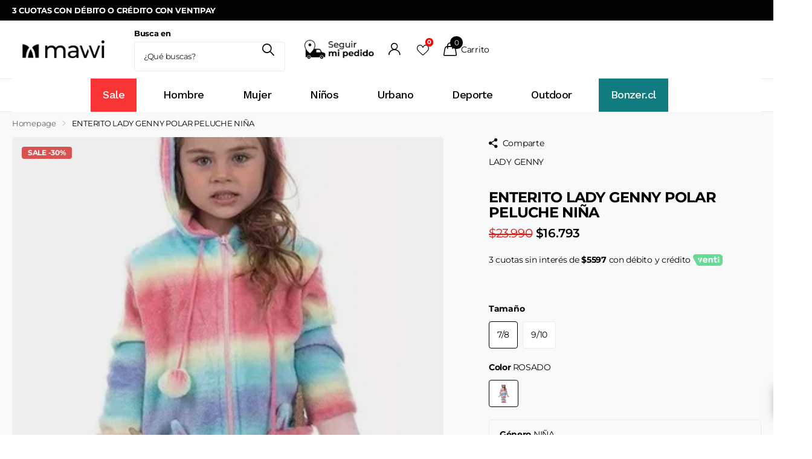

--- FILE ---
content_type: text/css
request_url: https://mawi.cl/cdn/shop/t/78/assets/theme-xclusive.aio.min.css?v=86872186244362332221767967369
body_size: 3533
content:
/*
Generated time: December 22, 2025 12:16
This file was created by the app developer. Feel free to contact the original developer with any questions. It was minified (compressed) by AVADA. AVADA do NOT own this script.
*/
:root{--sale_label_fz:var(--main_fz);--popup_h:var(--main_h1);--popup_hm:var(--mob_h1);--btn_sh_inner:none;--label_dist:16px;--dots_dist:16px;--check_plain_fg:var(--white);--check_plain_bg:var(--secondary_bg);--check_plain_o:1;--footer_li_dist:10px;--price_fw:var(--main_fw);--search_w:470px;--arrow_size:44px;--arrow_op_d:0.1;--arrow_op_h:0.2}[data-theme=xclusive]{--custom_top_nav_bd:var(--coal)}.link-btn a,button,input[type=button],input[type=reset],input[type=submit]{min-width:0}#root #nav-user>ul>li.sub>a{padding-left:0;padding-right:0}#root #nav-user>ul>li.sub>a:before{display:none}#root .l4pr img{height:100%!important}.shopify-section-footer .l4sc{--dist:30px}.shopify-section-footer .l4sc.strong{--dist:16px}#root .shopify-section-footer .l4cn li{padding:0}.shopify-section-footer .l4cn i{display:none}#root .l4cl figure picture .swiper-button-nav{font-size:var(--size_18_f)!important}.m6tb.btn>nav:before{display:none}.m6tb.btn>nav{margin:0 0 var(--main_mr)}.m6tb.btn>nav ul{margin-right:calc(0px - var(--dist_ul));--dist_ul:16px;--pd_ul:30px}.m6tb.btn>nav ul a{min-width:115px;margin:0;font-size:var(--btn_fz);letter-spacing:var(--btn_ls);text-align:center}.m6tb.btn>nav ul li a{padding-left:var(--pd_ul);padding-right:var(--pd_ul)}.m6tb.btn>nav ul li{margin-right:var(--dist_ul)}#root .m6tb.btn>nav ul li{margin-bottom:0}.m6tb.btn>nav ul li.active:not(.link-btn) a{background:var(--sand);border-radius:var(--b2r);color:inherit}.m6pr .m6tb.btn>nav ul{--pd_ul:24px}.m6as.overlay.wide{margin-left:min(var(--rpn),calc(-50vw + var(--glw) * .5 + var(--scrollbar_width) * .5));margin-right:min(var(--rpn),calc(-50vw + var(--glw) * .5 + var(--scrollbar_width) * .5))}#root .m6as.overlay.wide>figure,.m6as.overlay.wide:before{border-radius:0}.m6kn{line-height:var(--main_lh_h);--mih:0px}.m6kn ul{list-style:none;padding:0;line-height:var(--main_lh_h)}.m6kn{margin-bottom:var(--main_mr)}.m6kn.dot:not(.type) li:after,.m6kn.type[style*="--mih"],.m6kn:not(.type),.m6kn:not(.type) ul{display:flex}.m6kn.dot:not(.type) li:after{justify-content:center}.m6kn,.m6kn.dot:not(.type) li:after,.m6kn.type[style*="--mih"],.m6kn:not(.type) .cols,.m6kn:not(.type) ul{align-items:center}.m6kn:not(.type){white-space:nowrap}.m6bx:not(.wide):has(.m6kn){overflow:hidden}.m6kn:not(.type):not([style*="--dist:"]) li:after{content:"\00a0"}.m6kn figure{margin:0;flex-shrink:0}.m6kn:not(.type){overflow:visible;position:relative;z-index:2;line-height:var(--main_lh_h);--duration:20s;--durr:10s;--dist:0px}.m6kn:not(.type),.m6kn:not(.type) ul{display:flex}.m6kn:not(.type) li{position:relative;z-index:2;margin-right:var(--dist)}.m6kn:not(.type) li,.m6kn:not(.type) li *,.m6kn:not(.type) ul{flex-shrink:0}.m6kn:not(.type) a{color:inherit;text-decoration:none}.m6kn.dot:not(.type) li:after{content:"\2022";position:absolute;left:100%;top:0;bottom:0;width:var(--dist);text-align:center}.m6kn.dot:not(.type){--dist:var(--rpp)}.m6kn:not(.type) .clone{position:absolute;right:var(--l1ra);left:var(--lar1);top:0;bottom:0}.m6kn.m6bx:not(.type) .clone{top:var(--dist_a)}.m6bx.has-m6kn:not(.wide),.m6kn.m6bx:not(.wide){overflow:hidden}.m6kn.type:not(.done){visibility:hidden;opacity:0;pointer-events:none}#root .m6kn:not(.done)>ul~ul{display:none}[dir=ltr] .slider-fraction .swiper-custom-pagination .swiper-button-prev:before,[dir=rtl] .slider-fraction .swiper-custom-pagination .swiper-button-next:before{content:"\e907"}[dir=ltr] .slider-fraction .swiper-custom-pagination .swiper-button-next:before,[dir=rtl] .slider-fraction .swiper-custom-pagination .swiper-button-prev:before{content:"\e906"}.ol-dots .swiper-custom-pagination{font-weight:var(--main_fw)}.ol-dots .swiper-pagination-bullets{margin-right:-16px}.ol-dots .swiper-pagination-bullet{width:auto;height:auto;margin-right:16px;font-size:var(--main_fz);font-weight:var(--main_fw);text-indent:0;text-align:center;opacity:.5}.ol-dots .swiper-pagination-bullet:before{content:"0";display:inline;position:relative;left:0;top:0;width:auto;height:auto;margin:0;border-radius:0;background:0 0}#root .ol-dots .swiper-pagination-bullet-active{font-weight:var(--main_fw_strong);opacity:1}#root .swiper-pagination-bullet.swiper-pagination-bullet-active:before{transform:none}.l4cl:not(.list) .submit{align-items:stretch}.l4cl .submit .has-select,.l4cl .submit .has-select~*{width:50%}.l4cl .submit .has-select.last-child:first-child,.l4cl .submit .has-select:first-child:last-child{width:100%}#root .l4cl .bv_mainselect .bv_atual.up{border-radius:0 0 var(--b2i) var(--b2i)}.l4cl .submit .has-select .select-wrapper,.l4cl .submit .has-select .select-wrapper>*{width:100%}.l4cl .submit .has-select{min-height:var(--input_h)}.l4cl .submit p:has(select){min-height:var(--input_h)}.l4cl .submit .has-select .bv_atual,.l4cl .submit .has-select select{height:max(100%,var(--input_h))}.l4cl .submit .has-select .bv_atual{align-items:center}.l4cl figure .submit .bv_mainselect .bv_ul_inner{top:auto;bottom:100%;max-height:300%;border-top-width:1px;border-bottom-width:0;border-radius:var(--b2i) var(--b2i) 0 0}.l4cl [style*="--dh"] figure .submit .bv_mainselect .bv_ul_inner{max-height:calc(var(--dh) - 60px)}.l4cl figure .submit .bv_mainselect .bv_disabled,.l4cl figure .submit .bv_mainselect .disabled{text-decoration:line-through;pointer-events:none}.l4cl.align-stretch .swiper-slide,.l4cl.align-stretch .swiper-wrapper,.l4cl.align-stretch:not(.s4wi){display:flex;align-items:stretch}.l4cl.align-stretch li[style*="--bw"]{justify-content:center}.l4cl.align-stretch figure:last-child{height:100%}.l4cl .no-border figure .link-btn:not(.text-end),.l4cl .no-border figure form,.l4cl.no-border figure .link-btn:not(.text-end),.l4cl.no-border figure form{--label_dist:0px;--b2i:var(--label_dist);--btn_br:var(--label_dist);--b2r:var(--label_dist);--btn_dist:var(--label_dist)}.l4cl.no-border figure.overlay-static picture:not(:last-child){border-bottom-left-radius:0;border-bottom-right-radius:0}#root .l4cl>.swiper-custom-pagination .swiper-button-nav,#root .l4pr .swiper-button-nav,#root .m6fr .swiper-button-nav,.l4ft .swiper-button-nav{width:calc(var(--arrow_size) + var(--label_dist) * 2);color:var(--white);font-size:calc(var(--arrow_size) * .4);pointer-events:none}#root .l4cl>.swiper-custom-pagination .swiper-button-nav:before,#root .l4pr .swiper-button-nav:before,#root .m6fr .swiper-button-nav:before,.l4ft .swiper-button-nav:before{color:inherit}#root .l4pr .swiper-button-prev,#root .m6fr .swiper-button-prev,.l4cl>.swiper-custom-pagination .swiper-button-prev,.l4ft .swiper-button-prev{left:var(--l0ra);right:var(--lar0)}#root .l4pr .swiper-button-next,#root .m6fr .swiper-button-next,.l4cl>.swiper-custom-pagination .swiper-button-next,.l4ft .swiper-button-next{left:var(--lar0);right:var(--l0ra)}.l4cl>.swiper-custom-pagination .swiper-button-prev:before,.l4ft .swiper-button-prev:before,.l4pr .swiper-button-prev:before,.m6fr .swiper-button-prev:before,[dir=rtl] .l4cl>.swiper-custom-pagination .swiper-button-next:before,[dir=rtl] .l4ft .swiper-button-next:before,[dir=rtl] .l4pr .swiper-button-next:before,[dir=rtl] .m6fr .swiper-button-next:before{content:"\e950"}.l4cl>.swiper-custom-pagination .swiper-button-next:before,.l4ft .swiper-button-next:before,.l4pr .swiper-button-next:before,.m6fr .swiper-button-next:before,[dir=rtl] .l4cl>.swiper-custom-pagination .swiper-button-prev:before,[dir=rtl] .l4ft .swiper-button-prev:before,[dir=rtl] .l4pr .swiper-button-prev:before,[dir=rtl] .m6fr .swiper-button-prev:before{content:"\e96c"}.l4cl>.swiper-custom-pagination .swiper-button-nav:before,.l4ft .swiper-button-nav:before,.l4pr .swiper-button-nav:before,.m6fr .swiper-button-nav:before{pointer-events:auto}#root .l4pr .swiper-button-nav:after,#root .m6fr .swiper-button-nav:after,.l4cl>.swiper-custom-pagination .swiper-button-nav:after,.l4ft .swiper-button-nav:after{content:"";display:block;position:absolute;left:50%;top:50%;z-index:-1;width:var(--arrow_size);height:var(--arrow_size);margin:calc(0px - var(--arrow_size) * .5) 0 0 calc(0px - var(--arrow_size) * .5);border-radius:999px;background:var(--primary_text);opacity:var(--arrow_op_d);pointer-events:auto}[data-whatintent=mouse] #root .l4pr .swiper-button-nav:hover:after,[data-whatintent=mouse] #root .m6fr .swiper-button-nav:hover:after,[data-whatintent=mouse] .l4cl>.swiper-custom-pagination .swiper-button-nav:hover:after,[data-whatintent=mouse] .l4ft .swiper-button-nav:hover:after{opacity:var(--arrow_op_h)}.l4pr{margin-left:0;margin-right:0}.l4pr.thumbs-slider .swiper-pagination-bullets{padding:0 38px}#root .m6pr .l4pr.s4wi{border-left-width:0;border-right-width:0}#root .m6pr .l4pr.s4wi:not(.slider-fraction)>.s1lb{left:var(--label_dist);right:var(--label_dist)}@media only screen and (min-width:761px){.l4cl[style*="--fixed_width"]{overflow-x:auto;overflow-y:hidden;margin-left:min(var(--rpn),calc(-50vw + var(--glw) * .5 + var(--scrollbar_width) * .5));margin-right:min(var(--rpn),calc(-50vw + var(--glw) * .5 + var(--scrollbar_width) * .5))}[dir=ltr] .l4cl[style*="--fixed_width"]:not(.justify-center){padding-left:max(var(--rpp),calc(50vw - var(--glw) * .5 - var(--scrollbar_width) * .5))}[dir=rtl] .l4cl[style*="--fixed_width"]:not(.justify-center){padding-right:max(var(--rpp),calc(50vw - var(--glw) * .5 - var(--scrollbar_width) * .5))}.l4cl[style*="--fixed_width"]{flex-wrap:nowrap}[dir=ltr] #root .l4cl[style*="--fixed_width"] li:not(:last-child){margin-right:var(--dist_a)}[dir=ltr] #root .l4cl[style*="--fixed_width"] li:last-child{margin-right:var(--rpp)}[dir=rtl] #root .l4cl[style*="--fixed_width"] li:not(:last-child){margin-left:var(--dist_a)}[dir=rtl] #root .l4cl[style*="--fixed_width"] li:last-child{margin-left:var(--rpp)}.l4cl.justify-center[style*="--fixed_width"]{overflow:visible;margin-left:0;margin-right:calc(0px - var(--dist_a));flex-wrap:wrap}.l4cl.justify-center[style*="--fixed_width"] li{margin-right:var(--dist_a)}#root #content .l4cl[style*="--fixed_width"] li{width:var(--fixed_width);border-width:0;webkit-flex-shrink:0;-ms-flex-shrink:0;flex-shrink:0;transform:none}.l4cl .swiper-slide.has-cols,.l4cl .swiper-slide.has-text{white-space:nowrap}.l4cl .swiper-slide:has(li.has-text,.cols){white-space:nowrap}}@media only screen and (max-width:760px){.l4cl.justify-center{justify-content:flex-start}[dir=ltr] .l4cl[style*="--fixed_width"]{padding-left:max(var(--rpp),calc(50vw - var(--glw) * .5 - var(--scrollbar_width) * .5))}[dir=rtl] .l4cl[style*="--fixed_width"]{padding-right:max(var(--rpp),calc(50vw - var(--glw) * .5 - var(--scrollbar_width) * .5))}.l4cl.mobile-scroll[style*="--fixed_width"]{overflow:visible;margin-left:0;margin-right:0}#root #content .l4cl[style*="--fixed_width"]:not(.mobile-scroll) li{width:var(--fixed_width);margin-right:var(--dist_a);border-width:0;webkit-flex-shrink:0;-ms-flex-shrink:0;flex-shrink:0;transform:none}[dir=ltr] .l4cl.mobile-scroll[style*="--fixed_width"]:not(.justify-center){padding-left:0}[dir=rtl] .l4cl.mobile-scroll[style*="--fixed_width"]:not(.justify-center){padding-right:0}[dir=ltr] #root .l4cl.mobile-scroll[style*="--fixed_width"]:not(.justify-center) li:not(:last-child){margin-right:0}[dir=ltr] #root .l4cl.mobile-scroll[style*="--fixed_width"]:not(.justify-center) li:last-child{margin-right:0}[dir=rtl] #root .l4cl.mobile-scroll[style*="--fixed_width"]:not(.justify-center) li:not(:last-child){margin-left:0}[dir=rtl] #root .l4cl.mobile-scroll[style*="--fixed_width"]:not(.justify-center) li:last-child{margin-left:0}}.l4pr{--bx_sh:none}.l4sc{--dist:70px}.l4sc.strong{margin:0 calc(0px - var(--dist)) var(--main_mr) 0;--dist:70px;--size:var(--s);--s:calc(var(--btn_pv) * 2 + var(--btn_fz) * var(--btn_lh));--dist_b:calc(var(--dist) * 0.5);--fz:calc(var(--size) * 0.4481290612);--s_static:45px}.l4sc.strong li{margin:0 var(--dist) var(--dist_b) 0}.l4sc.strong i{display:block;width:var(--size);height:var(--size);border-radius:var(--size);border:var(--btn_bd) solid var(--secondary_bg);background:var(--secondary_bg);color:var(--secondary_text);font-size:var(--fz)}.l4sc.strong i.icon-youtube{font-size:calc(var(--fz) * .6865774116)}.l4sc.strong i.icon-twitter{font-size:calc(var(--fz) * .7895640233)}#root .l4sc.strong.inv i{border:var(--btn_bd) solid var(--secondary_bg);background:0 0;color:var(--secondary_bg)}.l4vw a{color:inherit}.check.plain label{padding-left:0;padding-right:0;font-weight:var(--main_fw);font-size:1em;cursor:pointer}.check.plain label:after,.check.plain label:before{display:none}.check.plain input:checked~label{cursor:default;pointer-events:none}.check.plain input:checked~label:after,[data-whatintent=mouse] .check.plain label:hover:after{content:"";display:block;position:absolute;left:calc(0px - var(--dist_check) * .5);right:calc(0px - var(--dist_check) * .5);top:-2px;bottom:-2px;z-index:-1;width:auto;height:auto;border-radius:0;background:var(--black);opacity:.1}#root .check.plain label.disabled-style,.check.plain input.disabled~label,.check.plain input[disabled]~label{color:inherit;opacity:.6;font-weight:var(--main_fw);text-decoration:line-through;cursor:default;pointer-events:none}.check.plain input.disabled~label:after,.check.plain input[disabled]~label:after{display:none}.l4cl .check.plain{font-size:var(--main_fz);line-height:var(--main_lh_l);--dist_check:18px}.l4cl figure .check.plain{padding-top:10px}.l4cl .check.plain .wide{font-size:var(--main_fz)}#root .m6pe{--pd:0px}#root .m6pe:before{display:none}#root .slider-fraction .swiper-custom-pagination{font-weight:var(--main_fw_strong)}.l4cl .submit .has-select,.l4cl .submit .has-select .bv_atual,.l4cl .submit .has-select .bv_main_select,.l4cl .submit .has-select .select-wrapper,.l4sc.strong i{display:flex}.l4sc.strong i{justify-content:center}.l4cl .check.plain,.l4sc.strong i{align-items:center}/*! Forms --------- */#root #content .f8sr select,.bv_atual,select{background-image:url("data:image/svg+xml,%3Csvg xmlns='http://www.w3.org/2000/svg' xml:space='preserve' style='enable-background:new 0 0 12.7 7.7' viewBox='0 0 12.7 7.7' fill='%23000000'%3E%3Cpath d='M.3.2c.4-.3.9-.3 1.2.1l4.7 5.3 5-5.3c.3-.3.9-.4 1.2 0 .3.3.4.9 0 1.2l-5.7 6c-.1.1-.3.2-.5.2s-.5-.1-.6-.3l-5.3-6C-.1 1.1-.1.5.3.2z'/%3E%3C/svg%3E")}#root #content .f8sr select:focus,select:focus{background-image:url("data:image/svg+xml,%3Csvg xmlns='http://www.w3.org/2000/svg' xml:space='preserve' style='enable-background:new 0 0 12.7 7.7' viewBox='0 0 12.7 7.7' fill='%23000000'%3E%3Cpath d='M12.4 7.5c-.4.3-.9.3-1.2-.1L6.5 2.1l-5 5.3c-.3.3-.9.4-1.2 0-.3-.3-.4-.9 0-1.2L6 .2c.1-.1.3-.2.5-.2.3 0 .5.1.6.3l5.3 6c.4.3.4.9 0 1.2z'/%3E%3C/svg%3E")}@media only screen and (min-width:1001px){:root{--f8sr_dist:60px}.m6ac.scrolled{overflow:hidden}.m6ac.scrolled>*{position:relative;z-index:2}.m6ac.scrolled>.w75{width:auto;max-width:none;flex-grow:3}#root .m6ac.scrolled[style*="--height"]>.w25{max-width:340px}.m6ac.scrolled[style*="--height"]>*{min-height:var(--height)}.m6ac.scrolled[style*="--height"] .l4cl{overflow-x:hidden;overflow-y:auto;position:absolute;left:0;right:0;top:0;bottom:0;scrollbar-width:thin}.m6ac.scrolled[style*="--height"] .l4cl::-webkit-scrollbar{width:6px}.m6ac.scrolled[style*="--height"] .l4cl::-webkit-scrollbar-track{background:0 0}.m6ac.scrolled[style*="--height"] .l4cl::-webkit-scrollbar-thumb{background:var(--alto)}#root .m6ac.scrolled .l4cl.w100>li:last-child,#root .m6ac.scrolled .l4ft>li:last-child{margin-bottom:0}}@media only screen and (max-width:1000px){:root{--arrow_size:44px}.l4cl [style*="--dh"] figure .submit .bv_mainselect .bv_ul_inner{max-height:calc(var(--dh) - var(--main_mr))}#root .m6pe figure{padding:0}}@media only screen and (min-width:1101px),only screen and (min-width:761px) and (max-width:1000px){.l4pr.aside-pager.s4wi{--d2:0px}}@media only screen and (min-width:761px){#header-inner.text-center-logo #search.compact.text-center-sticky{--maw_lb:calc(496px + var(--dist_main))}.l4cl li.dynamic-quickshop .link-btn.visible,.l4cl.dynamic-quickshop .link-btn.visible{display:none}.l4cl figure .check.plain{min-width:calc(100% + var(--dist_check))}html:not(.mobile) .l4cl figure .check.plain{position:absolute;left:0;right:0;bottom:0;z-index:9;width:auto;min-width:0;margin-right:0;margin-bottom:0;padding:var(--btn_pv) 0 var(--btn_pv) var(--dist_check);color:var(--check_plain_fg)}html:not(.mobile) .l4cl figure .check.plain:before{content:"";display:block;position:absolute;left:0;right:0;top:0;bottom:0;z-index:-1;border-radius:0 0 var(--b2p) var(--b2p);background:var(--check_plain_bg);opacity:var(--check_plain_o)}html:not(.mobile) .l4cl figure .check.plain{visibility:hidden;opacity:0;transform:translateY(3px)}.l4sc.strong.size-s{--size:calc(var(--s) * 0.86)}.l4sc.strong.size-m{--size:calc(var(--s) * 1.165135559)}.l4sc.strong.size-l{--size:calc(var(--s) * 1.456419448)}.l4sc.strong.static{--size:var(--s_static)}.l4sc.strong.static.size-s{--s_static:38px}.l4sc.strong.static.size-m{--s_static:52px}.l4sc.strong.static.size-l{--s_static:65px}.m6as.overlay{min-height:calc(var(--main_mr) + var(--mih))}.m6as.overlay[class*=size-]>figure iframe,.m6as.overlay[class*=size-]>figure picture,.m6as.overlay[class*=size-]>figure svg,.m6as.overlay[class*=size-]>figure video,.m6as.overlay[class*=size-]>figure>a{display:block;position:absolute;left:0;right:0;top:0;bottom:0}.m6fr.has-arrows.s4wi{--pdb:2}.m6fr.wide.has-arrows.s4wi article,.m6fr.wide.has-arrows.s4wi article.aside{--pdb:1;padding-left:var(--pd);padding-right:var(--pd)}.m6fr.has-arrows .swiper-button-nav{display:block;width:var(--pd);margin:0;font-size:var(--size_28_f)}.m6fr.has-arrows .swiper-button-prev{left:var(--l0ra);right:var(--lar0)}.m6fr.has-arrows .swiper-button-next{left:var(--lar0);right:var(--l0ra)}}@media only screen and (max-width:760px){:root{--label_dist:10px}#root .l4cl:not(.w50-mobile,.hr) figure .link-btn:not(.visible),#root .l4cl:not(.w50-mobile,.hr) figure form{display:block;visibility:visible;opacity:1}#root .l4cl:not(.w50-mobile,.hr) figure .link-btn:not(.visible),#root .l4cl:not(.w50-mobile,.hr) figure form,.l4cl:not(.list,.hr) figure .link-btn:not(.visible),.l4cl:not(.list,.hr) figure form{display:flex}#root .l4cl:not(.w50-mobile,.hr) .static{display:none}.l4cl figure .check.plain{margin-bottom:0}.l4cl.dynamic-quickshop.w50-mobile figure .link-btn:not(.visible),.l4cl.dynamic-quickshop.w50-mobile figure form,.l4cl.w50-mobile li.dynamic-quickshop figure .link-btn:not(.visible),.l4cl.w50-mobile li.dynamic-quickshop figure form{display:none}.l4cl.dynamic-quickshop.w100-mobile .link-btn.visible,.l4cl.w100-mobile li.dynamic-quickshop .link-btn.visible{display:none}.l4cl:not(.list,.hr) figure .link-btn:not(.visible,.quickshop),.l4cl:not(.list,.hr) figure form:not(.visible){position:relative;left:0;right:0;top:0;bottom:0;width:100%}.l4cl:not(.list,.hr) figure .link-btn:not(.visible,.quickshop),.l4cl:not(.list,.hr) figure form input.hidden:first-child+p,.l4cl:not(.list,.hr) figure form input.hidden:first-child~:not(.p)~.submit,.l4cl:not(.list,.hr) figure form input[type=hidden]:first-child+p,.l4cl:not(.list,.hr) figure form input[type=hidden]:first-child~:not(.p)~.submit,.l4cl:not(.list,.hr) figure form p:first-child{margin-top:var(--f8pr_submit_dist)}.l4sc,.l4sc.strong{--dist:max(var(--rpp), 20px);--dist_b:var(--dist)}.l4sc.strong{margin-bottom:calc(var(--main_mr) - var(--dist))}.l4sc.strong{--size:calc(var(--s) * 0.8)}#root .f8sr p select{width:165px}#root .f8sr .bv_atual,#root .f8sr .select-wrapper .bv_atual{max-width:165px}.f8sr fieldset>:not(h1,h2,h3,h4,h5,h6,hr,.link-btn,.has-select){order:12}.f8sr fieldset>.link-btn{order:1}.f8sr fieldset>.link-btn+*{padding-left:0;padding-right:0}#root .f8sr fieldset>p:not(.link-btn){z-index:99!important;margin-left:0;margin-right:0;order:2}[dir=ltr] .f8sr fieldset>.link-btn+*{margin-left:0}.f8sr fieldset>.has-select:last-child:before,.f8sr fieldset>.link-btn+:before{display:none}#root .l4ne.wide li{width:100%}.l4pr.no-thumbs-mobile .swiper-pagination-bullets{margin-top:0;margin-left:0;margin-right:0;display:flex;flex-wrap:wrap}.l4pr.no-thumbs-mobile .swiper-pagination-bullets .swiper-pagination-bullet{width:var(--dots_dist);height:var(--dots_dist);margin:0;padding:0;background:0 0}.l4pr.no-thumbs-mobile .swiper-pagination-bullets .swiper-pagination-bullet:before{content:"";display:block;position:absolute;left:50%;top:50%;right:auto;bottom:auto;width:8px;height:8px;margin:-4px 0 0 -4px;border-radius:8px;border-width:0;background:var(--gray);opacity:.53}.l4pr.no-thumbs-mobile .swiper-pagination-bullets .swiper-pagination-bullet.swiper-pagination-bullet-active:before{background:var(--secondary_bg);opacity:1;transform:scale(1.75)}.m6kn.size-50{font-size:var(--size_20_f)}.m6tb.btn>nav.scrolled ul{overflow-x:auto;overflow-y:hidden;margin-right:0;white-space:nowrap}[dir=ltr] .m6tb.btn>nav.scrolled ul li.last-child,[dir=ltr] .m6tb.btn>nav.scrolled ul li:last-child{margin-right:0}[dir=rtl] .m6tb.btn>nav.scrolled ul li:first-child{margin-right:0}.m6tb.btn>nav.scrolled ul,.m6tb.btn>nav.scrolled ul a{flex-wrap:nowrap}#root .l4pr.no-thumbs-mobile .swiper-custom-pagination>.swiper-button-next,#root .l4pr.no-thumbs-mobile .swiper-custom-pagination>.swiper-button-prev,#root .l4pr.no-thumbs-mobile .swiper-pagination-bullets .swiper-pagination-bullet *,.l4pr.no-thumbs-mobile .swiper-custom-pagination>.swiper-custom-fraction{display:none}}

--- FILE ---
content_type: text/css
request_url: https://mawi.cl/cdn/shop/t/78/assets/screen-settings.aio.min.css?v=148506116216810766401767967363
body_size: 6114
content:


@font-face {
  font-family: Montserrat;
  font-weight: 700;
  font-style: normal;
  font-display: swap;
  src: url("//mawi.cl/cdn/fonts/montserrat/montserrat_n7.3c434e22befd5c18a6b4afadb1e3d77c128c7939.woff2") format("woff2"),
       url("//mawi.cl/cdn/fonts/montserrat/montserrat_n7.5d9fa6e2cae713c8fb539a9876489d86207fe957.woff") format("woff");
}

@font-face {
  font-family: Montserrat;
  font-weight: 400;
  font-style: normal;
  font-display: swap;
  src: url("//mawi.cl/cdn/fonts/montserrat/montserrat_n4.81949fa0ac9fd2021e16436151e8eaa539321637.woff2") format("woff2"),
       url("//mawi.cl/cdn/fonts/montserrat/montserrat_n4.a6c632ca7b62da89c3594789ba828388aac693fe.woff") format("woff");
}

@font-face {
  font-family: Montserrat;
  font-weight: 100;
  font-style: normal;
  font-display: swap;
  src: url("//mawi.cl/cdn/fonts/montserrat/montserrat_n1.2f0714cbd41857ba00d5d4fafdce92c40aadb8e6.woff2") format("woff2"),
       url("//mawi.cl/cdn/fonts/montserrat/montserrat_n1.7bec1bf4c4d0f77c37dc95cf9616413eceba9082.woff") format("woff");
}

@font-face {
  font-family: Montserrat;
  font-weight: 200;
  font-style: normal;
  font-display: swap;
  src: url("//mawi.cl/cdn/fonts/montserrat/montserrat_n2.6158a4b6474a580592572fe30f04d0efe5adcbe8.woff2") format("woff2"),
       url("//mawi.cl/cdn/fonts/montserrat/montserrat_n2.e4b01871223c147c2b91e7b86462152be4d7b524.woff") format("woff");
}

@font-face {
  font-family: Montserrat;
  font-weight: 300;
  font-style: normal;
  font-display: swap;
  src: url("//mawi.cl/cdn/fonts/montserrat/montserrat_n3.29e699231893fd243e1620595067294bb067ba2a.woff2") format("woff2"),
       url("//mawi.cl/cdn/fonts/montserrat/montserrat_n3.64ed56f012a53c08a49d49bd7e0c8d2f46119150.woff") format("woff");
}

@font-face {
  font-family: Montserrat;
  font-weight: 400;
  font-style: normal;
  font-display: swap;
  src: url("//mawi.cl/cdn/fonts/montserrat/montserrat_n4.81949fa0ac9fd2021e16436151e8eaa539321637.woff2") format("woff2"),
       url("//mawi.cl/cdn/fonts/montserrat/montserrat_n4.a6c632ca7b62da89c3594789ba828388aac693fe.woff") format("woff");
}

@font-face {
  font-family: Montserrat;
  font-weight: 500;
  font-style: normal;
  font-display: swap;
  src: url("//mawi.cl/cdn/fonts/montserrat/montserrat_n5.07ef3781d9c78c8b93c98419da7ad4fbeebb6635.woff2") format("woff2"),
       url("//mawi.cl/cdn/fonts/montserrat/montserrat_n5.adf9b4bd8b0e4f55a0b203cdd84512667e0d5e4d.woff") format("woff");
}

@font-face {
  font-family: Montserrat;
  font-weight: 600;
  font-style: normal;
  font-display: swap;
  src: url("//mawi.cl/cdn/fonts/montserrat/montserrat_n6.1326b3e84230700ef15b3a29fb520639977513e0.woff2") format("woff2"),
       url("//mawi.cl/cdn/fonts/montserrat/montserrat_n6.652f051080eb14192330daceed8cd53dfdc5ead9.woff") format("woff");
}

@font-face {
  font-family: Montserrat;
  font-weight: 700;
  font-style: normal;
  font-display: swap;
  src: url("//mawi.cl/cdn/fonts/montserrat/montserrat_n7.3c434e22befd5c18a6b4afadb1e3d77c128c7939.woff2") format("woff2"),
       url("//mawi.cl/cdn/fonts/montserrat/montserrat_n7.5d9fa6e2cae713c8fb539a9876489d86207fe957.woff") format("woff");
}

@font-face {
  font-family: Montserrat;
  font-weight: 800;
  font-style: normal;
  font-display: swap;
  src: url("//mawi.cl/cdn/fonts/montserrat/montserrat_n8.853056e398b4dadf6838423edb7abaa02f651554.woff2") format("woff2"),
       url("//mawi.cl/cdn/fonts/montserrat/montserrat_n8.9201aba6104751e1b3e48577a5a739fc14862200.woff") format("woff");
}

@font-face {
  font-family: Montserrat;
  font-weight: 900;
  font-style: normal;
  font-display: swap;
  src: url("//mawi.cl/cdn/fonts/montserrat/montserrat_n9.680ded1be351aa3bf3b3650ac5f6df485af8a07c.woff2") format("woff2"),
       url("//mawi.cl/cdn/fonts/montserrat/montserrat_n9.0cc5aaeff26ef35c23b69a061997d78c9697a382.woff") format("woff");
}

@font-face {
  font-family: Montserrat;
  font-weight: 100;
  font-style: normal;
  font-display: swap;
  src: url("//mawi.cl/cdn/fonts/montserrat/montserrat_n1.2f0714cbd41857ba00d5d4fafdce92c40aadb8e6.woff2") format("woff2"),
       url("//mawi.cl/cdn/fonts/montserrat/montserrat_n1.7bec1bf4c4d0f77c37dc95cf9616413eceba9082.woff") format("woff");
}

@font-face {
  font-family: Montserrat;
  font-weight: 200;
  font-style: normal;
  font-display: swap;
  src: url("//mawi.cl/cdn/fonts/montserrat/montserrat_n2.6158a4b6474a580592572fe30f04d0efe5adcbe8.woff2") format("woff2"),
       url("//mawi.cl/cdn/fonts/montserrat/montserrat_n2.e4b01871223c147c2b91e7b86462152be4d7b524.woff") format("woff");
}

@font-face {
  font-family: Montserrat;
  font-weight: 300;
  font-style: normal;
  font-display: swap;
  src: url("//mawi.cl/cdn/fonts/montserrat/montserrat_n3.29e699231893fd243e1620595067294bb067ba2a.woff2") format("woff2"),
       url("//mawi.cl/cdn/fonts/montserrat/montserrat_n3.64ed56f012a53c08a49d49bd7e0c8d2f46119150.woff") format("woff");
}

@font-face {
  font-family: Montserrat;
  font-weight: 400;
  font-style: normal;
  font-display: swap;
  src: url("//mawi.cl/cdn/fonts/montserrat/montserrat_n4.81949fa0ac9fd2021e16436151e8eaa539321637.woff2") format("woff2"),
       url("//mawi.cl/cdn/fonts/montserrat/montserrat_n4.a6c632ca7b62da89c3594789ba828388aac693fe.woff") format("woff");
}

@font-face {
  font-family: Montserrat;
  font-weight: 500;
  font-style: normal;
  font-display: swap;
  src: url("//mawi.cl/cdn/fonts/montserrat/montserrat_n5.07ef3781d9c78c8b93c98419da7ad4fbeebb6635.woff2") format("woff2"),
       url("//mawi.cl/cdn/fonts/montserrat/montserrat_n5.adf9b4bd8b0e4f55a0b203cdd84512667e0d5e4d.woff") format("woff");
}

@font-face {
  font-family: Montserrat;
  font-weight: 600;
  font-style: normal;
  font-display: swap;
  src: url("//mawi.cl/cdn/fonts/montserrat/montserrat_n6.1326b3e84230700ef15b3a29fb520639977513e0.woff2") format("woff2"),
       url("//mawi.cl/cdn/fonts/montserrat/montserrat_n6.652f051080eb14192330daceed8cd53dfdc5ead9.woff") format("woff");
}

@font-face {
  font-family: Montserrat;
  font-weight: 700;
  font-style: normal;
  font-display: swap;
  src: url("//mawi.cl/cdn/fonts/montserrat/montserrat_n7.3c434e22befd5c18a6b4afadb1e3d77c128c7939.woff2") format("woff2"),
       url("//mawi.cl/cdn/fonts/montserrat/montserrat_n7.5d9fa6e2cae713c8fb539a9876489d86207fe957.woff") format("woff");
}

@font-face {
  font-family: Montserrat;
  font-weight: 800;
  font-style: normal;
  font-display: swap;
  src: url("//mawi.cl/cdn/fonts/montserrat/montserrat_n8.853056e398b4dadf6838423edb7abaa02f651554.woff2") format("woff2"),
       url("//mawi.cl/cdn/fonts/montserrat/montserrat_n8.9201aba6104751e1b3e48577a5a739fc14862200.woff") format("woff");
}

@font-face {
  font-family: Montserrat;
  font-weight: 900;
  font-style: normal;
  font-display: swap;
  src: url("//mawi.cl/cdn/fonts/montserrat/montserrat_n9.680ded1be351aa3bf3b3650ac5f6df485af8a07c.woff2") format("woff2"),
       url("//mawi.cl/cdn/fonts/montserrat/montserrat_n9.0cc5aaeff26ef35c23b69a061997d78c9697a382.woff") format("woff");
}

@font-face {
  font-family: Montserrat;
  font-weight: 400;
  font-style: italic;
  font-display: swap;
  src: url("//mawi.cl/cdn/fonts/montserrat/montserrat_i4.5a4ea298b4789e064f62a29aafc18d41f09ae59b.woff2") format("woff2"),
       url("//mawi.cl/cdn/fonts/montserrat/montserrat_i4.072b5869c5e0ed5b9d2021e4c2af132e16681ad2.woff") format("woff");
}

@font-face {
  font-family: Montserrat;
  font-weight: 700;
  font-style: italic;
  font-display: swap;
  src: url("//mawi.cl/cdn/fonts/montserrat/montserrat_i7.a0d4a463df4f146567d871890ffb3c80408e7732.woff2") format("woff2"),
       url("//mawi.cl/cdn/fonts/montserrat/montserrat_i7.f6ec9f2a0681acc6f8152c40921d2a4d2e1a2c78.woff") format("woff");
}

@font-face { font-family: 'i'; src: url(//mawi.cl/cdn/shop/t/74/assets/xclusive.woff2?v=154911475873364033681766382016) format('woff2'), url(//mawi.cl/cdn/shop/t/74/assets/xclusive.woff?v=94999616108417561771766382015) format('woff'); font-display: swap; }

:root {
  --secondary_text:     var(--white);
  --link_underline_c: var(--primary_bg_btn);

  --buy_btn_text:      #ffffff;
  --buy_btn_bg:        #000000;
  --buy_btn_bg_dark:   #000000;
  --buy_button_bg: var(--buy_btn_bg);
  --buy_button_fg: var(--buy_btn_text);
  --buy_button_bg_dark:  var(--buy_btn_bg_dark);

  --dynamic_buy_btn_text:    #ffffff;
  --dynamic_buy_btn_bg:      #303030;
  --dynamic_buy_btn_bg_dark: #232323;
  --dynamic_buy_button_bg: var(--dynamic_buy_btn_bg);
  --dynamic_buy_button_fg: var(--dynamic_buy_btn_text);
  --dynamic_buy_button_bg_dark:  var(--dynamic_buy_btn_bg_dark);

  --unavailable_buy_btn_text:    #ffffff;
  --unavailable_buy_btn_bg:      #e5e5e5;
  --unavailable_buy_btn_bg_dark: #d8d8d8;

  --custom_top_search_bg:var(--body_bg);

  --alert_error:        #e41717;
  --alert_valid:        #64cd82;
  --lime:               #64cd82;
  --gallery:            ;
  --sand:               ;

  --secondary_bg:       var(--primary_bg_btn);
  --light: 				var(--bg_secondary);
  --custom_bd:          var(--custom_input_bd);

  --product_label_bg:   #000000;
  --product_label_bg_dark:#000000;
  --product_label_text: #ffffff;
  --sale_label_bg:      #d95252;
  --sale_label_bg_dark: #d43d3d;
  --sale_label_text:    #ffffff;
  --product_label_bg_custom: #ef2d8e;
  --product_label_text_custom: #ffffff;
  --sale_label_fz: var(--size_12_f);


  --positive_bg:        #64cd82;
  --positive_bg_dark:   #51c772;
  --positive_fg:	      var(--white);

  --custom_drop_nav_bg:         var(--scheme-1_bg);
  --custom_drop_nav_fg:         var(--scheme-1_fg);
  --custom_drop_nav_fg_text:    var(--scheme-1_fg);
  --custom_drop_nav_fg_hover:   var(--scheme-1_btn_bg);
  --custom_drop_nav_head_bg:    var(--scheme-1_bg_var);
  --custom_drop_nav_head_fg:    var(--scheme-1_fg);
  --custom_drop_nav_bd:         var(--scheme-1_bd);
  --custom_drop_nav_input_bg:   var(--scheme-1_input_bg);

  --custom_drop_nav_input_fg:   var(--scheme-1_input_fg);
  --custom_drop_nav_input_bd:   var(--custom_drop_nav_bd);
  --custom_drop_nav_input_pl:   var(--custom_drop_nav_input_fg);
  --custom_top_search_bg_cont:  var(--scheme-1_bg_secondary);

  --price_color:        #030303;
  --price_color_old:    #e41717;

  --multiply_bg_product:  var(--scheme-3);
  --multiply_bg_collection: var(--scheme-3);

  --placeholder_fz: var(--main_fz)!important;

  --breadcrumbs_fz:  13px;

  --main_ff_h:          Montserrat, sans-serif;
  --main_fw_h:          700;
  --main_fw_h_strong:   700;
  --main_fw_bold:       var(--main_fw_strong);
  --main_fs_h:          normal;
  --main_ls_h:          -0.03em;
  --main_tt_h:          none;
  --main_lh_h:          1.05;


  --main_ff:            Montserrat, sans-serif;
  --main_fs:            normal;

  --main_tt:            none;

  --main_fw:            400;
  --main_fw_strong:     700;


  --main_ls:            -0.02em;
  --main_lh:            1.5;
  --main_fz_scale:      1.08;
  --main_fz:            calc(var(--main_fz_scale) * 1.3rem);
  --base_fz_scale:      1.08;
  --base_fz:            calc(var(--base_fz_scale) * 1.3rem);
  --base_fz_small:      calc(var(--base_fz_scale) * 1.3rem - 0.2rem);

  --main_h1:            40px;
  --main_h2:            36px;
  --main_h3:            24px;
  --main_h4:            18px;
  --main_h_small:       14px;
  --main_h6:            14px;

  --mob_h1:             22px;
  --mob_h2:             20px;
  --mob_h3:             18px;
  --mob_h4:             16px;
  --mob_h5:             14px;
  --mob_h_small:        14px;
  --mob_fz:             14px;
  --btn_fz_mob:         16px;


  --btn_ff:            var(--main_ff_h);
  --btn_fs:            var(--main_fs_h);

  --btn_fw:            600;
  --btn_fz:          16px;
  --btn_tt:          none;
  --btn_ls:          -0.01em;
  --btn_bd: 2px;
  --btn_br: 32px;
  --btn_pv: 16px;
  --btn_ph: 23px;



  --price_ff:            var(--main_ff_h);
  --price_fs:            var(--main_fs_h);

  --price_fw:            600;


  --b2i: 4px;
  --b2p: 5px;

  --glw: 1600px;
  --ratio: 0.9;

}
.l4pr { --ratio: 0.9; }

html { font-size: 10px; }


@media only screen and (max-width: 760px) {
  :root {
    --main_mr: 20px;
    --size_70_f: 12vw;
    --main_fz: var(--mob_fz);
    --btn_fz: var(--btn_fz_mob);
    --main_h_small: var(--size_13_f);
    --main_h1: var(--mob_h1);
    --main_h2: var(--mob_h2);
    --main_h3: var(--mob_h3);
    --main_h4: var(--mob_h4);
    --main_h5: var(--mob_h5);
    --main_h6: var(--mob_h_small);
    --main_lead: var(--mob_lead);
  
    --b2p: 0px;
  }
}

.base-font {
  font-size: var(--base_fz);
  --price_fz: var(--base_fz);
  --main_fz: var(--base_fz);
  --placeholder_fz: var(--base_fz);
  --main_fz_small: var(--base_fz_small);
  --main_mr: calc(var(--main_lh) * var(--base_fz));
  --main_mr_h: calc(var(--main_mr) * 0.4615384615);
  --box_size: calc(var(--main_fz) * 1.2857142857);
}
.base-font-small {
  font-size: var(--base_fz_small) !important;
  --main_fz: var(--base_fz_small);
  --placeholder_fz: var(--base_fz_small);
}

.title-styling h1, .title-styling h2, .title-styling h3, .title-styling h4, .title-styling h5, .title-styling h6 {
  margin-top: 0;
}
.title-styling h1:has(+ *), .title-styling h2:has(+ *), .title-styling h3:has(+ *), .title-styling h4:has(+ *), .title-styling h5:has(+ *), .title-styling h6:has(+ *) {
  margin-bottom: calc(var(--main_mr) * 0.4615384615) !important;
}

.overlay-preorder {
  --secondary_btn_text:     #ffffff;
  --secondary_bg_btn:       #ef2d8e;
  --secondary_bg_btn_dark:  #d91075;
  --secondary_bg_btn_fade:  #f35ca8;
}
#content>*:not([id$=main-404], [id$=main-collection], [id$=main-search], [id*=breadcrumbs]) {
  position: relative;
  z-index: 0;
}

.overlay-primary { --primary_bg: var(--primary_bg_btn); --primary_text: var(--primary_btn_text); }
.overlay-secondary { --secondary_bg: var(--secondary_bg_btn); --primary_bg: var(--secondary_bg_btn); --primary_text: var(--secondary_btn_text); }
.overlay-tertiary, .link-btn.overlay-tertiary a, .link-btn a.overlay-tertiary, button.overlay-tertiary, .overlay-tertiary button, .s1bx.overlay-tertiary { --tertiary_bg: var(--tertiary_bg_btn); --primary_bg: var(--tertiary_bg_btn); --primary_text: var(--tertiary_btn_text); --secondary_btn_text: var(--tertiary_btn_text); --secondary_bg: var(--tertiary_bg); --secondary_bg_btn: var(--tertiary_bg_btn); --secondary_bg_btn_dark: var(--tertiary_bg_btn_dark); }
button:not([class*="overlay-"]), .link-btn:not([class*="overlay-"]) a:not([class*="overlay-"]), #nav-user > ul > li > a i span, #totop a, .overlay-primary, .link-btn.overlay-primary a, .link-btn a.overlay-primary, button.overlay-primary, .overlay-primary button, .s1bx.overlay-primary {
  --secondary_btn_text: var(--primary_btn_text);
  --secondary_bg: var(--primary_bg_btn);
  --secondary_bg_btn: var(--primary_bg_btn);
  --secondary_bg_btn_dark: var(--primary_bg_btn_dark);
}
.link-btn a.overlay-buy_button, button.overlay-buy_button, .overlay-buy_button button, .s1bx.overlay-buy_button { /* used to be overlay-tertiary, but this name has been taken over to be used for the tertiary button in the color schemes*/
  --secondary_btn_text: var(--buy_btn_text);
  --secondary_bg: var(--buy_btn_bg);
  --secondary_bg_btn: var(--buy_btn_bg);
  --secondary_bg_btn_dark: var(--buy_btn_bg_dark);
}
.link-btn a.overlay-dynamic_buy_button, button.overlay-dynamic_buy_button, .overlay-dynamic_buy_button button, .s1bx.overlay-dynamic_buy_button { /* used to be overlay-quaternary, but this might conflict in the future when more button colors are added */
  --secondary_btn_text: var(--dynamic_buy_btn_text);
  --secondary_bg: var(--dynamic_buy_btn_bg);
  --secondary_bg_btn: var(--dynamic_buy_btn_bg);
  --secondary_bg_btn_dark: var(--dynamic_buy_btn_bg_dark);
}
.link-btn a.overlay-unavailable_buy_button, button.overlay-unavailable_buy_button, .overlay-unavailable_buy_button button, .s1bx.overlay-unavailable_buy_button { /* used to be overlay-quinary, but this might conflict in the future when more button colors are added */
  --secondary_btn_text: var(--unavailable_buy_btn_text);
  --secondary_bg: var(--unavailable_buy_btn_bg);
  --secondary_bg_btn: var(--unavailable_buy_btn_bg);
  --secondary_bg_btn_dark: var(--unavailable_buy_btn_bg_dark);
}
.link-btn a.overlay-secondary_bg, button.overlay-secondary_bg, .overlay-secondary_bg button, .s1bx.overlay-secondary_bg {
  --secondary_btn_text: var(--primary_text);
  --secondary_bg: var(--bg_secondary);
  --secondary_bg_btn: var(--secondary_bg);
  --secondary_bg_btn_dark: var(--secondary_bg_btn);
}
.overlay-primary, .overlay-secondary, .overlay-tertiary, .overlay-buy_button, .overlay-dynamic_buy_button, .overlay-unavailable-buy-button { --link_underline_c: var(--secondary_bg); }

.l4al > .overlay-primary { color: var(--primary_btn_text); --primary_text: var(--primary_btn_text); }
#root .l4al > .overlay-primary:before { background: var(--primary_bg_btn); opacity: 1; }
.l4al > .overlay-secondary { color: var(--secondary_btn_text); --primary_text: var(--secondary_btn_text); }
#root .l4al > .overlay-primary:before { background: var(--secondary_bg_btn); opacity: 1; }
.l4al > .overlay-tertiary { color: var(--tertiary_btn_text); --primary_text: var(--tertiary_btn_text); }
#root .l4al > .overlay-tertiary:before { background: var(--tertiary_bg_btn); opacity: 1; }
.l4al > .overlay-buy_button { color: var(--buy_btn_text); --primary_text: var(--buy_btn_text); }
#root .l4al > .overlay-buy_button:before { background: var(--buy_btn_bg); opacity: 1; }
.l4al > .overlay-dynamic_buy_button { color: var(--dynamic_buy_btn_text); --primary_text: var(--dynamic_buy_btn_text);}
#root .l4al > .overlay-dynamic_buy_button:before { background: var(--dynamic_buy_btn_bg); opacity: 1; }

.module-color-palette[class*="palette-"].img-overlay, .module-color-palette[class*="palette-"] .img-overlay, #background.module-color-palette[class*="palette-"] .img-overlay { background: var(--primary_bg); }
.module-color-palette[class*="palette-"] h1, .module-color-palette[class*="palette-"] h2, .module-color-palette[class*="palette-"] h3, .module-color-palette[class*="palette-"] h4, .module-color-palette[class*="palette-"] h5, .module-color-palette[class*="palette-"] h6, .module-color-palette[class*="palette-"] .ff-heading { color: var(--headings_text); }
.module-color-palette[class*="palette-"] h1 > span.small, .module-color-palette[class*="palette-"] h2 > span.small, .module-color-palette[class*="palette-"] h3 > span.small, .module-color-palette[class*="palette-"] h4 > span.small, .module-color-palette[class*="palette-"] h5 > span.small, .module-color-palette[class*="palette-"] h6 > span.small { color: var(--headings_text_solid); text-fill-color: currentcolor; -webkit-text-fill-color: currentcolor; }
.module-color-palette[class*="palette-"] ~ .content h1, .module-color-palette[class*="palette-"] ~ .content h2, .module-color-palette[class*="palette-"] ~ .content h3, .module-color-palette[class*="palette-"] ~ .content h4, .module-color-palette[class*="palette-"] ~ .content h5, .module-color-palette[class*="palette-"] ~ .content h6 { color: var(--headings_text, var(--primary_text_h)); }
.module-color-palette[class*="palette-"] { color: var(--primary_text); }
.module-color-palette[class*="palette-"] .swiper-button-next, .module-color-palette[class*="palette-"] .swiper-button-prev { color: var(--primary_text); }
.module-color-palette[class^='palette-']:before { background: var(--primary_bg); }
[class*="palette-"] button:not(.loading), [class*="palette-"] input[type="button"], [class*="palette-"] input[type="reset"], [class*="palette-"] input[type="submit"], [class*="palette-"] .link-btn a:not(.loading) { color: var(--secondary_btn_text); }
[data-active-content*="palette-"] .swiper-custom-pagination, [data-active-content*="palette-"] .play-pause { color: var(--primary_text); }
.m6bx[class*="palette-"] > p, .m6bx[class*="palette-"] > p, .m6bx[class*="palette-"] > h2, .m6bx[class*="palette-"] > strong, .m6bx[class*="palette-"] > em, .m6bx[class*="palette-"] > ul { color: var(--primary_text); }
aside .m6bx.overlay[class*="palette-"] > p >  a { color: var(--primary_text); }
.m6bx[class*="palette-"] .l4cn.box a { color: var(--black); }
.m6bx[class*="palette-"]:before { background: var(--primary_bg); }
.m6bx[class*="palette-"].overlay:before { border: none; }
[data-whatintent=mouse] .m6bx[class*="palette-"] .l4cn li a:hover { color: var(--accent); }
.m6as[class*="palette-"]:before { background: var(--primary_bg); }
.m6wd[class*="palette-"]:not(.palette-white):not(.palette-light):not(.palette-light_2) .l4cu.box li > span:before { background: var(--bg_secondary); }
.m6wd[class*="palette-"].numbers-accent .l4cu li > span { color: var(--accent); }
.m6bx[class*="palette-"]:not(.palette-white):not(.palette-light):not(.palette-light_2) .l4cu.box li > span:before { background: var(--bg_secondary); }
.m6bx[class*="palette-"].numbers-accent .l4cu li > span { color: var(--accent); }
.m6bx[class*="palette-"] .l4ts.box li:before, .m6wd[class*="palette-"] .l4ts.box li:before { --primary_bg: var(--bg_secondary); }
.m6bx[class^=palette-] .l4ts .r6rt[class*="overlay-"] .rating > * .fill, .m6wd[class^=palette-] .l4ts .r6rt[class*="overlay-"] .rating > * .fill { --accent: var(--primary_bg); }
.m6bx[class*="palette-"] .r6rt .rating > * .fill, .m6wd[class*="palette-"] .l4ts .r6rt .rating > * .fill { background: none; }
.m6bx[class*="palette-"] .l4ts .r6rt .rating > * .fill, .m6wd[class*="palette-"] .l4ts .r6rt .rating > * .fill { color: var(--accent); }
.m6bx[class*="palette-"] .l4ts .r6rt[class*="text-palette-"] .rating > * .fill { color: var(--primary_text); }
.m6bx .l4ts.box li:before, .m6wd .l4ts.box li:before { background: var(--primary_bg)!important; border-radius: var(--b2r); }
.l4ft.hover-out li[class*="palette-"]:before { background: none; }
.l4al li[class*="palette-"]:before { background: var(--primary_bg); }
.l4al li[class*="palette-"]:not(.palette-white):before { border-width: 0; }
.m6bx.inline[class*="palette-"]:not(.palette-white):before { border-width: 0; }
.m6bx .l4cl { margin-bottom: 24px; }
#root .m6cp > footer { background: var(--bg_secondary); }
#root .s1bx:not([class*="overlay-"]) {  color: var(--primary_btn_text); }
.link-underline { color: var(--link_underline_c); }

/* Typography */
.title-underline-none :is(h1, h2, h3, h4, h5, h6) span[style*="text-decoration:underline"] { text-decoration: none!important; }
.title-underline-accent :is(h1, h2, h3, h4, h5, h6) span[style*="text-decoration:underline"] { color: var(--accent); }
.title-underline-gradient :is(h1, h2, h3, h4, h5, h6) span[style*="text-decoration:underline"] {
  background: var(--accent_gradient);
  background-clip: text; -webkit-background-clip: text;
  text-fill-color: transparent; -webkit-text-fill-color: transparent;
}
.title-underline-secondary-font :is(h1, h2, h3, h4, h5, h6) span[style*="text-decoration:underline"] {
  font-family: Montserrat, sans-serif;
  text-transform: none;
  font-style: normal;
  font-weight: 400;
  letter-spacing: -0.01em;
}
.title-underline-secondary-font :is(h1, h2, h3, h4, h5, h6) span[style*="text-decoration:underline"] strong, .title-underline-secondary-font :is(h1, h2, h3, h4, h5, h6) span[style*="text-decoration:underline"] b {
  font-weight: 700;
}

/* Other*/select, .bv_atual, select:focus, #root .f8sr select, #root .f8sr select:focus { background-image: url("data:image/svg+xml,%3Csvg xmlns='http://www.w3.org/2000/svg' viewBox='0 0 9 5.7' style='enable-background:new 0 0 9 5.7' xml:space='preserve'%3E%3Cpath d='M8.4.2C8.2.1 8 0 7.8 0s-.3.1-.5.2L4.5 3 1.7.2C1.5.1 1.4 0 1.2 0S.8.1.6.2L.2.6C.1.8 0 1 0 1.2s.1.4.2.5L4 5.5c.1.1.3.2.5.2s.4-.1.5-.2l3.8-3.8c.1-.1.2-.3.2-.5S8.9.8 8.8.6L8.4.2z' style='fill:%23'/%3E%3C/svg%3E"); }
label span.text-end.hidden, #root span.f8pr-pickup.hidden { display: none; }
.image-compare figure { width: 100%; }
@media only screen and (max-width: 62.5em) {
  #root .l4ft.mobile-compact li:not(:first-child) {
    border-left-width: var(--dist_a);
  }
}
[data-whatintent=mouse] .l4cl .li:hover figure picture ~ picture { display: block; } /* was only defined for li, not for .li */
.l4ft figure video { transition-property: all; transition-duration: .4s; transition-timing-function: cubic-bezier(.4,0,.2,1); transition-delay: 0s; } /* video in promo gallery, hover scale transition was not animated */
#nav-bar.text-justify > ul > li.show-all, #nav.text-justify > ul > li.show-all { position: absolute; left: var(--lar0); right: var(--l0ra); top: 0; } /* 1/2 text-justify for the navbar */

@media only screen and (max-width: 47.5em) {
  .mob-h1 { font-size: var(--mob_h1); }
  .mob-h2 { font-size: var(--mob_h2); }
  .mob-h3 { font-size: var(--mob_h3); }
  .mob-h4 { font-size: var(--mob_h4); }
  .mob-h5 { font-size: var(--mob_h5); }
}

body, textarea, input, select, option { text-transform: var(--main_tt); }

.ff-primary, .ff-primary-digit .simply-amount, .l4ft li > .content .ff-primary {
  font-family: Montserrat, sans-serif;
  text-transform: none;
  font-weight: var(--main_fw_h);
  font-style: normal;
  --main_fw_strong: var(--main_fw_h_strong);
  letter-spacing: -0.03em;
}
.ff-secondary, .ff-secondary-digit .simply-amount, .l4ft li > .content .ff-secondary  {
  font-family: Montserrat, sans-serif;
  text-transform: none;
  font-style: normal;
  --main_fw_strong: var(--main_fw_h_strong);
  letter-spacing: -0.01em;
}
.ff-primary p, .l4ft li > .content .ff-primary p,
.ff-secondary p, .l4ft li > .content p .ff-secondary p {
  text-transform: none;
}
.fw-100, .l4ft li > .content .fw-100 { font-weight: 100; }
.fw-200, .l4ft li > .content .fw-200 { font-weight: 200; }
.fw-300, .l4ft li > .content .fw-300 { font-weight: 300; }
.fw-400, .l4ft li > .content .fw-400 { font-weight: 400; }
.fw-500, .l4ft li > .content .fw-500 { font-weight: 500; }
.fw-600, .l4ft li > .content .fw-600 { font-weight: 600; }
.fw-700, .l4ft li > .content .fw-700 { font-weight: 700; }
.fw-800, .l4ft li > .content .fw-800 { font-weight: 800; }
.fw-900, .l4ft li > .content .fw-900 { font-weight: 900; }

.l4al.l4al-trustbadge img, .l4al.l4al-trustbadge svg{ max-height: unset!important; width: 170px; }

.l4ca.compact section { width: 100%; }
@media only screen and (max-width: 47.5em) {
  #root figure .link-btn.visible.mobile-text-end { -webkit-justify-content: flex-end; justify-content: flex-end; }
}
.m6fr article.p0 { padding-top: 0; padding-bottom: 0; }
.m6as.overlay.size-xl { --mih: 700px; }
@media only screen and (max-width: 760px) {
  #root .l4ne.wide li {
    width: 100%;
  }
  #root .l4cl.mobile-scroll .swiper-wrapper .li .check.color li {
    width: auto!important;
  }
}
@media only screen and (max-width: 1000px) {
  #nav .m6cn { font-weight: var(--main_fw); }
}
@media only screen and (min-width: 47.5em) {
  .shopify-section-footer > div > .follow-on-shop { margin-left: 30px; }
}
.form-m-14 > p { margin-bottom: 14px; }
.l4ne h3, .l4ne h3 > a { hyphens: inherit; }
.pickup.hidden { display: none; }
.l4cl .r6rt .rating-label, .l4in .r6rt .rating-label, .n6br li a, .l4rv .spr-review-footer a, .l4ne h3 .small { opacity: 0.6; }
.l4rv .spr-review-header-byline, .l4dr .r6rt .rating-label { color: var(--primary_text); opacity: 0.6; }
#root .datepicker-input { background-size: auto max(18px, calc(var(--input_h) - var(--main_fz) * 4)); }
.input-range { --custom_input_pl: var(--custom_input_fg); }
.s1tt { margin-left: -14px; }
.f8pr .check.hidden { display: none; }
[data-whatin] .recommendation-modal__container h1, [data-whatin] .recommendation-modal__container h2, [data-whatin] .recommendation-modal__container h3, [data-whatin] .recommendation-modal__container h4, [data-whatin] .recommendation-modal__container h5, [data-whatin] .recommendation-modal__container h6, [data-whatin] .recommendation-modal__message, html .recommendation-modal__message { font-size: var(--main_h5) !important;  }
@media only screen and (max-width: 760px) {
  [dir=ltr] .l4cl.mobile-scroll[style*=--fixed_width] {
    padding-left: 0;
  }
  [dir=ltr] #root .l4cl.mobile-scroll[style*=--fixed_width] li:not(:last-child) {
    margin-right: 0;
  }
}

/* .disabled-style for productpage variantpickers */
.check input~label.disabled-style { color: var(--gray); }
.bv_mainselect .bv_ul_inner .li.disabled-style .text { opacity: .53; }
[data-whatintent=mouse] .check input:not([checked])~label.disabled-style:not([disabled]):hover:before { border-color: var(--custom_input_bd); }
#root .check.box input ~ label.disabled-style img, #root .check.wide input ~ label.disabled-style ~ * { opacity: .35; }
#root .check.color input ~ label.disabled-style, #root .check.color input ~ label.disabled-style { border-color: var(--custom_input_bd); }
#root .check.color input[checked] ~ label.disabled-style, #root .check.color input[checked] ~ label.disabled-style:after { border-color: var(--alert_error); }
#root .check.color input ~ label.disabled-style:after, #root .check.color input ~ label.disabled-style:after { content: ""; display: block; position: absolute; left: -10px; top: 50%; right: -10px; width: auto; height: 1px; margin-top: -0.5px; border-top: 1px solid var(--custom_input_bd); background: none; -webkit-transform: rotate(-45deg); transform: rotate(-45deg); }

.align-end[style*="max-width:"] { margin-left: auto; }
@media only screen and (min-width: 761px) {
  html:not(.mobile) .l4cl figure .check.color {
    background: ;
  }
}
.product-card { --btn_fz: 13px; font-size: 13px; --price_fz: 13px; --main_fz: 13px; }
@media only screen and (max-width: 760px) {
  .product-card { --btn_fz: 13px; font-size: 13px; --price_fz: 13px; --main_fz: 13px; }
}
@media only screen and (max-width: 760px) {
  #root .l4cl.category figure .link-btn {
    display: flex!important;
  }
  #root .m6pr.align-labels-left .l4pr.s4wi:not(.slider-fraction)>.s1lb{
    left: 0;
  }
  .m6pr.align-labels-left .l4pr .swiper-outer>.m6bx-inside {
    left: 0;
  }
}
picture.slider.img-multiply-bg .swiper-slide > a:before {
  border-radius: var(--b2p);
  background: var(--gallery);
  content: "";
  display: block;
  overflow: hidden;
  position: absolute;
  left: 0;
  top: 0;
  right: 0;
  bottom: 0;
  z-index: -1;
  margin: 0;
  text-align: left;
  text-indent: -3000em;
  direction: ltr;
}
:root {
  --img_padding: 0%;
  --img_vertical_position: 0%;
}
.l4pr li picture, #root .check.box label picture, #root .m6pe picture { overflow: hidden; }
.l4pr li picture img { position: absolute; }
#root .l4cl .product-card img, .l4pr img, .l4ca figure picture img, .l4ca.compact img, #root .m6pe picture img, #root .check.box label picture img{
  padding: var(--img_padding);
  top: var(--img_vertical_position);
}

.no-bd-radius { border-radius: 0; --b2p: 0px; --b2r: 0px; }
/* Swatches *//*.check label.align-middle {}*/
.check figure { --b2p: var(--b2r); }
.check figure.rounded { --b2r: 9999px; }
.check label.align-middle:before, .check label.align-middle:after { top: 50%; margin-top: calc(0px - var(--box_size) * 0.5); }
#root .check label.align-middle > i, .check label.align-middle figure { display: block; top: 0; width: var(--img_s); height: var(--img_s); margin: 5px 10px 5px 0; font-size: var(--img_s); line-height: 1; }
.check label.align-middle { display: -webkit-box; display: -webkit-flex; display: -ms-flexbox; display: flex; -webkit-flex-wrap: wrap; flex-wrap: wrap; -webkit-align-items: center; align-items: center; }
.check { --box_size: calc(var(--main_fz) * 1.2857142857); --img_s: var(--box_size); }
.check label.align-middle:before, .check label.align-middle:after { top: 50%; margin-top: calc(0px - var(--box_size) * 0.5); }
.check label.align-middle img { display: block; height: var(--img_s) !important; }
.check label.align-middle .size-xs { --img_s: var(--box_size); }
.check label.align-middle .size-s { --img_s: 30px; }
.check label.align-middle .size-m { --img_s: 45px; }
.check label.align-middle .size-l { --img_s: 60px; }
.f8fl .check label.align-middle > span { opacity: 1; }
@media only screen and (max-width: 1000px) {
  .js .f8fl .toggle+.check label.align-middle, .js .f8fl .check input:checked~label.align-middle { display: -moz-box; display: -webkit-box; display: -webkit-flex; display: -ms-flexbox; display: flex; }
}
figure.img-multiply-bg:before, picture.img-multiply-bg:before, picture.img-multiply-bg.s4wi .swiper-slide a:before { background: var(--multiply_bg_product); } /* Product/collection image multiply background custom color palette 1/2 */
.category figure.img-multiply-bg:before, .category picture.img-multiply-bg:before, .category picture.img-multiply-bg.s4wi .swiper-slide a:before { background: var(--multiply_bg_collection); } /* Product/collection image multiply background custom color palette 2/2 */
@media only screen and (min-width: 1301px) {
  .search-compact-is-centered #root #search {
    max-width: 400px!important;
  }
}

.f8pr shopify-accelerated-checkout { --shopify-accelerated-checkout-button-block-size: calc(var(--btn_pv) * 2 + var(--btn_fz) * var(--btn_lh)); --shopify-accelerated-checkout-button-border-radius: var(--btn_br); width: 100%; margin-top: 0; }


/* Image ratios */
.m6ac[style*="--padding_bottom"] .l4ft li {
  min-height: 0!important;
}

#root .m6as[style*="--padding_bottom"] > figure > picture, .m6as[style*="--padding_bottom"] > figure > video {
  position: absolute;
  height: 100%;
}

.m6as[style*="--padding_bottom"] > figure > a {
  position: initial;
}

.m6ac[style*="--padding_bottom"] .l4ft li > .main, .l4ft li[style*="--padding_bottom"] > .main {
  flex-direction: row;
  flex-wrap: nowrap;
  min-height: 0;
  align-items: var(--align_text);
  justify-content: var(--justify_text);
}

.m6ac[style*="--padding_bottom"] .l4ft li > .main:after, .l4ft li[style*="--padding_bottom"] > .main:after, .m6as[style*="--padding_bottom"].padding-custom:after, .m6as[style*="--padding_bottom"]:not(.padding-custom) > figure:after {
  content: ""!important;
  display: block!important;
  padding-bottom: calc(var(--padding_bottom) * 1%);
}

.l4ft li.align-end .main > div:has(+.link-btn.text-end) {
  padding-bottom: var(--btn_circle_size);
}

@media only screen and (max-width: 62.5em) {
  .m6ac[style*="--padding_bottom_mobile"] .l4ft li > .main {
    --padding_bottom: var(--padding_bottom_mobile)!important;
  }
}

@media only screen and (max-width: 47.5em) {
  .m6fr article[style*="--padding_bottom"]:after, .l4ft li[style*="--padding_bottom_mobile"] > .main, .m6as[style*="--padding_bottom"] > figure:after {
    --padding_bottom: var(--padding_bottom_mobile)
  }
}

@media only screen and (min-width: 62.5em) {
  .m6ac[style*="--height"] .l4ft li > .main {
    min-height: var(--height);
  }
}

@media only screen and (min-width: 47.5em) {
  .l4ft li[style*="--height"] > .main {
    min-height: var(--height);
  }
  .m6fr article[style*=--height] {
    min-height: var(--mih);
  }
  .m6fr.custom-m6fr-height article[style*="--padding_bottom"] { min-height: var(--mih)!important }
}
#root .m6as>figure>a>picture { position: absolute; top: 0; left: 0; right: 0; bottom: 0; }

.l4ca.l4ca-bundle { border-bottom-width: 0; }
@media only screen and (min-width: 760px) {
  .l4ca > li.no-image + li.has-l4ca {
    padding-left: 0;
  }
  .form-cart.f8vl .l4ca .l4ca.l4ca-bundle {
    margin-top: calc(0px - var(--pt)* 2);
  }
}
.l4ca.l4ca-bundle + footer {
  border: 0!important;
}
.l4ca.l4ca-bundle h3 {
  margin-bottom: 0;
}
.l4ca.compact.l4ca-bundle>li.has-l4ca{
  padding-left: 0;
}
@media only screen and (max-width: 760px) {
  .l4ca h1 a, .l4ca h2 a, .l4ca h3 a, .l4ca h4 a, .l4ca h5 a, .l4ca h6 a {
    white-space: normal;
  }
}
.l4ca .stock.size-12 i:not(.icon-chevron-down, .icon-chevron-up) {
  margin-left: 4px;
  font-size: 0.7em;
}
/* Support Syncer app: Wishlist */
.wishlist-header.hidden, .wishlist-productpage.hidden, .wishlist-productcard.hidden { display: none!important; }
.l4cl .wishlist-productcard { --size: 32px; min-width: var(--size); min-height: var(--size); margin: 0; padding: 0; border-radius: 99px !important; }
.l4cl .wishlist-productcard { position: absolute; left: auto; right: var(--label_dist); top: var(--label_dist); z-index: 100; width: var(--size); height: var(--size); direction: ltr; --btn_br: 999px; }
.l4cl .wishlist-productcard i { margin-left: 0; font-size: calc(var(--size) * 0.4680851064); margin-top: calc(0px - var(--size)* 0.5); }
.l4cl figure:has(.wishlist-productcard:not(.hidden)) .s1lb { max-width: calc(100% - calc(var(--label_dist) * 2) - 32px); }
html:is([data-theme="xtra"], [data-theme="xclusive"]) .wishlist-productpage > a { position: relative; }
html:is([data-theme="xtra"], [data-theme="xclusive"]) .wishlist-productpage > a:before { content: ""; position: absolute; display: block; top: -16px; right: 0; bottom: -16px; left: -16px; }
@media only screen and (max-width: 47.5em) {
  #header-inner.text-center-mobile:has(.wishlist-header:not(.hidden)) #logo a { justify-content: center; }
  #header-inner.text-center-mobile:has(.wishlist-header:not(.hidden)) #logo picture { max-width: calc(100% - 20px) !important; }
} 

--- FILE ---
content_type: text/css
request_url: https://cdn.shopify.com/extensions/019bd6cf-a06e-7024-9b9e-9bd0822e1e3e/also-bought-67/assets/enable-app-message.css
body_size: -580
content:
#also-bought-app-block .enable-app-message, #also-bought-app-block .more-than-one-app-block-message {
    padding: 12px;
    border-radius: 8px;
    border: 1px solid rgba(0, 0, 0, .08);
    background: #fff1e3;
    color: #5e4200;
}

--- FILE ---
content_type: application/javascript
request_url: https://checkout.getnet.cl/lightbox.min.js
body_size: 1859
content:
!function(){"use strict";String.prototype.startsWith||Object.defineProperty(String.prototype,"startsWith",{value:function(t,n){var o=n>0?0|n:0;return e.substring(o,o+t.length)===t}});const e={_isSafariOrIOS:navigator.userAgent.match(/iPhone|iPad|iPod/i)||/^((?!chrome|android).)*safari/i.test(navigator.userAgent)},t={en:{popupTitle:"Popup Opened",popupMessage:"Please complete the process in the popup window. This window will remain blocked until finished."},es:{popupTitle:"Popup Abierto",popupMessage:"Por favor, complete el proceso en la ventana emergente. Esta ventana permanecerá bloqueada hasta que finalice."}};function n(e){const n=(navigator.language||navigator.userLanguage).startsWith("es")?"es":"en";return t[n][e]}var o,i,a,r,s,c,d={ehlo:[function(){!function(){const e=document.getElementById("close-frame");e&&e.remove()}()}],close:[function(){e.closeFrame()}],updateStyles:[function(e){i&&i.classList.add("v4"),a&&a.classList.add("v4")}],redirect:[function(t){e.redirectApp(t.url)}],response:[]},p={width:769,radius:2,top:50,height_percent:90,opacity:.7,backupTarget:"self"};function l(){switch(p.backupTarget){case"blank":r=window.open(o,"_blank");break;case"popup":const e=512,t=640,n=(window.screen.width-e)/2,i=(window.screen.height-t)/2;r=window.open(o,"placetopay",`popup=true,width=${e},height=${t},left=${n},top=${i}`);break;default:window.location.href=o}r?(function(){(s=document.createElement("div")).className="redirection-lightbox-backdrop-overlay";const e=document.createElement("div");e.className="redirection-lightbox-backdrop-message-container";const t=document.createElement("h2");t.className="redirection-lightbox-backdrop-title",t.textContent=n("popupTitle");const o=document.createElement("p");o.className="redirection-lightbox-backdrop-message",o.textContent=n("popupMessage"),e.appendChild(t),e.appendChild(o),s.appendChild(e),document.body.appendChild(s),document.body.classList.add("p2p-open")}(),window.addEventListener("message",m),c=setInterval((()=>{r&&r.closed&&u()}),1e3)):window.location.href=o}function u(){s&&(s.remove(),s=null),c&&(clearInterval(c),c=null),document.body.classList.remove("p2p-open"),window.removeEventListener("message",m)}function m(e){e.data&&"close"===e.data.type&&u()}e.redirectApp=function(e){var t;t=e??o,window.self!==window.top&&window.parent.postMessage({type:"placetopay-lightbox:redirect",url:t},"*"),location.href=t},e.obtainCss=function(){let e=document.head,t=document.createElement("link");const n=document.currentScript,o=new URL(n.src).origin+"/lightbox.css";t.type="text/css",t.rel="stylesheet",t.href=o,e.appendChild(t)},e.getWindowDimensions=function(){return{width:document.body.clientWidth,height:document.body.clientHeight}},e.openFrame=function(t){if(window.addEventListener("resize",e.resize),window.addEventListener("message",e._listen),e._isSafariOrIOS)return void l();document.body.classList.add("p2p-open"),(i=document.createElement("div")).classList.add("redirection-lightbox"),i.style.background=`rgba(0,0,0,${p.opacity})`,i.style.userSelect="none";const n=new URL(t);n.searchParams.append("display","frame"),(a=document.createElement("iframe",{src:n.href,scrolling:"yes",id:"placetopay_",frameborder:0})).id="placetopay_",a.src=n.href,a.style.overflow="auto",a.style.border="none";const o=document.createElement("div");o.id="close-frame",o.classList.add("close-frame"),o.addEventListener("click",e.closeFrame),document.body.appendChild(i),i.appendChild(a),i.appendChild(o)},e.closeFrame=function(){window.removeEventListener("resize",e.resize),window.removeEventListener("message",e._listen),r&&r.close(),i&&i.remove(),document.body.classList.remove("p2p-open")},e.resize=function(){console.log("resizing")},e._listen=function(t){if(n=t,e.baseUrl().startsWith(n.origin)){const n="string"==typeof t.data?JSON.parse(t.data):t.data;e._trigger(n.type,n)}else console.log(t);var n},e._trigger=function(e,t){if(d[e])for(var n in d[e]){var o=d[e][n];"function"==typeof o&&o(t)}},e.on=function(t,n){return"function"==typeof n&&d.hasOwnProperty(t)&&d[t].push(n),e},e.baseUrl=function(){let e=o.match(/^([\w:\/.\-\d]+?)\/(session|state)/);return e=e?e[1]:o.startsWith("http://localhost")?o:"",e},e.init=function(t,n){return n&&(p={...p,...n}),o=t,e.openFrame(t),e},e.obtainCss(),"undefined"!=typeof module&&void 0!==module.exports&&(module.exports=e),"undefined"!=typeof window&&(window.P=e)}();


--- FILE ---
content_type: application/javascript; charset=UTF-8
request_url: https://pagos-pasarela-sandbox.mcdesaqa.cl/checkout-frictionless/v1/main.min.js
body_size: 13751
content:
(function(_0x5a941d,_0x572b1a){var _0x5c7b22=_0xaadd,_0x51aa81=_0x5a941d();while(!![]){try{var _0x56540a=parseInt(_0x5c7b22(0x1aa))/0x1+-parseInt(_0x5c7b22(0x166))/0x2+parseInt(_0x5c7b22(0x121))/0x3*(-parseInt(_0x5c7b22(0x13f))/0x4)+parseInt(_0x5c7b22(0xe3))/0x5*(-parseInt(_0x5c7b22(0x1a2))/0x6)+parseInt(_0x5c7b22(0xee))/0x7+parseInt(_0x5c7b22(0xd9))/0x8+-parseInt(_0x5c7b22(0x1ef))/0x9*(-parseInt(_0x5c7b22(0x107))/0xa);if(_0x56540a===_0x572b1a)break;else _0x51aa81['push'](_0x51aa81['shift']());}catch(_0x3e9028){_0x51aa81['push'](_0x51aa81['shift']());}}}(_0x150f,0xa3e07));var _0x3c89ea=(function(){var _0x51fe83=!![];return function(_0x3d84e0,_0x4fd155){var _0x394457=_0x51fe83?function(){var _0x2f5c45=_0xaadd;if(_0x4fd155){var _0x3ad402=_0x4fd155[_0x2f5c45(0x123)](_0x3d84e0,arguments);return _0x4fd155=null,_0x3ad402;}}:function(){};return _0x51fe83=![],_0x394457;};}()),_0x523a1e=_0x3c89ea(this,function(){var _0x40a56a=_0xaadd;return _0x523a1e['toString']()[_0x40a56a(0x17d)](_0x40a56a(0x1ec))['toString']()[_0x40a56a(0xe8)](_0x523a1e)[_0x40a56a(0x17d)]('(((.+)+)+)+$');});_0x523a1e();function _0xaadd(_0x190512,_0x38ea33){var _0x26fdc1=_0x150f();return _0xaadd=function(_0x523a1e,_0x3c89ea){_0x523a1e=_0x523a1e-0xd8;var _0x150fb8=_0x26fdc1[_0x523a1e];return _0x150fb8;},_0xaadd(_0x190512,_0x38ea33);}var KLAP;function _0x150f(){var _0x42961c=['#overlay','\x20is\x20invalid\x20for\x20American\x20Express.','fromEntries','data-klap-generate-token','Order\x20','\x20attribute\x20not\x20found\x20or\x20is\x20blank.','head','Success\x20result:\x20','type','E404001','useBinLookup','COMPLETE','DUPLICATED','function','[createJWECompact]\x20Error\x20generando\x20jweCompact:\x20','An\x20error\x20occurred\x20while\x20trying\x20to\x20pay\x20with\x20a\x20C2P\x20credentials.','jwtToken','show','setAttribute','src','keyId','351111rxbYwC','complete','apply','documentElement','isFraudEngine3DS','trim','https://src.mastercard.com/srci/integration/components/src-ui-kit/src-ui-kit.esm.js','##orgId##','E400901','merchantOptionalCVV','getElementsByTagName','receipt','includes','data-klap-fn-success','loaded','CREDIT','method','data-klap-expiry-date','DEBIT','https://sandbox.src.mastercard.com/srci/integration/2/lib.js?srcDpaId=##dpaId##&locale=es_CL','E404002','\x20found.','Adding\x20jQuery\x20version\x20','subtle','orgId','AES-GCM','Loading\x20Sodexo\x20frictionless:\x20','kid','charAt','Calling\x20to\x20/cards/receipt\x20with\x20data\x20encrypted:\x20','36MBjQKF','#checkout-klap','jQuery','\x20id\x20not\x20found\x20inside\x20','The\x20value\x20of\x20','yes','\x20is\x20not\x20a\x20function.','stringify','data-klap-fn-error','btoa','##sessionId##','E404008','encrypt','Duplicated\x20payment\x20orderId:\x20','tarjetas','cardRegistration','classList','module','##dpaId##','javaEnabled','E400016','colorDepth','The\x20order\x20is\x20not\x20in\x20pending\x20status\x20or\x20the\x20order\x20is\x20invalid.','append','E404007','E400001','A256GCM','checkoutActionCode','\x20y\x20','An\x20error\x20occurred\x20while\x20trying\x20to\x20run\x20the\x20payment.','data-klap-card-number','RSA-OAEP','add','join','E404003','data-klap-sodexo-email','merchantId','querySelector','*/*','1675408AdxxRh','Element\x20with\x20id\x20','onBinChange','Errors:\x20','jquery','The\x20length\x20of\x20','E400007','Validate\x20after\x20Challenge\x20responseData:\x20','order','Order\x20is\x20created\x20to\x20card\x20registration\x20and\x20checkout\x20is\x20initialized\x20with\x20method:\x20','configure','map','split','002','errorUrl','paymentType','<div\x20type=\x22hidden\x22\x20data-klap-card-type>','The\x20cardExpiryDate\x20value\x20is\x20invalid.','Payment\x20method\x20(','An\x20error\x20occurred\x20while\x20trying\x20to\x20run\x20the\x20payment\x20with\x20a\x20C2P\x20credentials.','\x20is\x20not\x20in\x20pending\x20status.\x20order.status:\x20','The\x20email\x20is\x20required\x20in\x20the\x20order\x20or\x20in\x20the\x20payment\x20form.','payOrder','search','Error\x20at\x20payments.validated\x20event:\x20','TYPED','An\x20error\x20occurred\x20while\x20obtained\x20the\x20ip\x20address,\x20err:\x20','height','...','payments.setupComplete','##merchantId##','prodMode','value','getAttribute','Loading\x20Card\x20frictionless:\x20','<div\x20id=\x22overlay\x22\x20class=\x22overlay\x22></div><div\x20id=\x22spanner\x22\x20class=\x22spanner\x22><div\x20id=\x22custom-loader\x22\x20class=\x22custom-loader\x22></div></div>','SEND_TO_CHALLENGE','authenticationTransactionId','^[256]','pareq','srciDpaId','E404010','It\x20was\x20impossible\x20to\x20report\x20success,\x20','onreadystatechange','verbose','length','An\x20error\x20occurred\x20while\x20tokenizing\x20the\x20card.','#Cardinal-Modal\x20{\x20height:\x20100%\x20!important;\x20width:\x20100%\x20!important;\x20}','/js/openpgp-5.5.0.min.mjs','push','SetupCompleteData:\x20','E400013','decrypt','userAgent','ready','sSessionId','cca','data-klap-quotas','ajax','The\x20card\x20number\x20is\x20not\x20valid.\x20For\x20now,\x20only\x20visa,\x20mastercard\x20and\x20amex\x20are\x20accepted.','162lzrjuk','An\x20error\x20occurred\x20while\x20trying\x20to\x20pay\x20a\x20Sodexo\x20order.','publicKey','slice','body',']:checked','noConflict','E400015','132040VkLjTk','KLAP.version:\x20','getFullYear','application/json','status','\x20element.','/cards/frictionless/validate','E404006','E400006','/checkout-frictionless/v1/','\x20is\x20invalid.','isFraudEngineDM','input','E404011','The\x20Sodexo\x20cardType\x20value\x20is\x20invalid.','\x0a\x20\x20\x20\x20\x20\x20\x20\x20\x20\x20\x20\x20.custom-loader\x20{\x0a\x20\x20\x20\x20\x20\x20\x20\x20\x20\x20\x20\x20\x20\x20\x20\x20width:\x2012px;\x0a\x20\x20\x20\x20\x20\x20\x20\x20\x20\x20\x20\x20\x20\x20\x20\x20height:\x2012px;\x0a\x20\x20\x20\x20\x20\x20\x20\x20\x20\x20\x20\x20\x20\x20\x20\x20background:\x20rgba(204,\x20204,\x20204,\x200.97);\x0a\x20\x20\x20\x20\x20\x20\x20\x20\x20\x20\x20\x20\x20\x20\x20\x20border-radius:\x2050%;\x0a\x20\x20\x20\x20\x20\x20\x20\x20\x20\x20\x20\x20\x20\x20\x20\x20box-shadow:\x2022.4px\x200,-22.4px\x200;\x0a\x20\x20\x20\x20\x20\x20\x20\x20\x20\x20\x20\x20\x20\x20\x20\x20animation:\x20d5\x201s\x20infinite\x20linear\x20alternate;\x0a\x20\x20\x20\x20\x20\x20\x20\x20\x20\x20\x20\x20}\x0a\x20\x20\x20\x20\x20\x20\x20\x20\x20\x20\x20\x20@keyframes\x20d5\x20{\x0a\x20\x20\x20\x20\x20\x20\x20\x20\x20\x20\x20\x20\x20\x20\x20\x200%\x20{\x0a\x20\x20\x20\x20\x20\x20\x20\x20\x20\x20\x20\x20\x20\x20\x20\x20\x20\x20\x20box-shadow:\x2022.4px\x200,-22.4px\x200;\x0a\x20\x20\x20\x20\x20\x20\x20\x20\x20\x20\x20\x20\x20\x20\x20\x20\x20\x20\x20background:\x20;\x0a\x20\x20\x20\x20\x20\x20\x20\x20\x20\x20\x20\x20\x20\x20\x20\x20}\x0a\x0a\x20\x20\x20\x20\x20\x20\x20\x20\x20\x20\x20\x20\x20\x20\x20\x2033%\x20{\x0a\x20\x20\x20\x20\x20\x20\x20\x20\x20\x20\x20\x20\x20\x20\x20\x20\x20\x20\x20box-shadow:\x2022.4px\x200,-22.4px\x200\x20rgba(204,204,204,0.13);\x0a\x20\x20\x20\x20\x20\x20\x20\x20\x20\x20\x20\x20\x20\x20\x20\x20\x20\x20\x20background:\x20rgba(204,204,204,0.13);\x0a\x20\x20\x20\x20\x20\x20\x20\x20\x20\x20\x20\x20\x20\x20\x20\x20}\x0a\x0a\x20\x20\x20\x20\x20\x20\x20\x20\x20\x20\x20\x20\x20\x20\x20\x2066%\x20{\x0a\x20\x20\x20\x20\x20\x20\x20\x20\x20\x20\x20\x20\x20\x20\x20\x20\x20\x20\x20box-shadow:\x2022.4px\x200\x20rgba(204,204,204,0.13),-22.4px\x200;\x0a\x20\x20\x20\x20\x20\x20\x20\x20\x20\x20\x20\x20\x20\x20\x20\x20\x20\x20\x20background:\x20rgba(204,204,204,0.13);\x0a\x20\x20\x20\x20\x20\x20\x20\x20\x20\x20\x20\x20\x20\x20\x20\x20}\x0a\x20\x20\x20\x20\x20\x20\x20\x20\x20\x20\x20\x20}\x0a\x0a\x20\x20\x20\x20\x20\x20\x20\x20\x20\x20\x20\x20.style-spinner-img\x20{\x0a\x20\x20\x20\x20\x20\x20\x20\x20\x20\x20\x20\x20\x20\x20\x20\x20width:\x2093px;\x0a\x20\x20\x20\x20\x20\x20\x20\x20\x20\x20\x20\x20\x20\x20\x20\x20position:\x20absolute;\x0a\x20\x20\x20\x20\x20\x20\x20\x20\x20\x20\x20\x20\x20\x20\x20\x20top:\x20-13%;\x0a\x20\x20\x20\x20\x20\x20\x20\x20\x20\x20\x20\x20\x20\x20\x20\x20left:\x20-313%;\x0a\x20\x20\x20\x20\x20\x20\x20\x20\x20\x20\x20\x20}\x0a\x0a\x20\x20\x20\x20\x20\x20\x20\x20\x20\x20\x20\x20.spanner\x20{\x0a\x20\x20\x20\x20\x20\x20\x20\x20\x20\x20\x20\x20\x20\x20\x20\x20position:\x20fixed;\x0a\x20\x20\x20\x20\x20\x20\x20\x20\x20\x20\x20\x20\x20\x20\x20\x20top:\x2063%;\x0a\x20\x20\x20\x20\x20\x20\x20\x20\x20\x20\x20\x20\x20\x20\x20\x20left:\x2049.6%;\x0a\x20\x20\x20\x20\x20\x20\x20\x20\x20\x20\x20\x20\x20\x20\x20\x20display:\x20block;\x0a\x20\x20\x20\x20\x20\x20\x20\x20\x20\x20\x20\x20\x20\x20\x20\x20text-align:\x20center;\x0a\x20\x20\x20\x20\x20\x20\x20\x20\x20\x20\x20\x20\x20\x20\x20\x20height:\x20400px;\x0a\x20\x20\x20\x20\x20\x20\x20\x20\x20\x20\x20\x20\x20\x20\x20\x20color:\x20#fff;\x0a\x20\x20\x20\x20\x20\x20\x20\x20\x20\x20\x20\x20\x20\x20\x20\x20transform:\x20translateY(-50%);\x0a\x20\x20\x20\x20\x20\x20\x20\x20\x20\x20\x20\x20\x20\x20\x20\x20z-index:\x201000;\x0a\x20\x20\x20\x20\x20\x20\x20\x20\x20\x20\x20\x20\x20\x20\x20\x20visibility:\x20hidden;\x0a\x20\x20\x20\x20\x20\x20\x20\x20\x20\x20\x20\x20}\x0a\x0a\x20\x20\x20\x20\x20\x20\x20\x20\x20\x20\x20\x20@media\x20screen\x20and\x20(max-width:\x20500px)\x20{\x0a\x20\x20\x20\x20\x20\x20\x20\x20\x20\x20\x20\x20\x20\x20\x20\x20.spanner\x20{\x0a\x20\x20\x20\x20\x20\x20\x20\x20\x20\x20\x20\x20\x20\x20\x20\x20\x20\x20\x20\x20top:\x2070%;\x0a\x20\x20\x20\x20\x20\x20\x20\x20\x20\x20\x20\x20\x20\x20\x20\x20}\x0a\x0a\x20\x20\x20\x20\x20\x20\x20\x20\x20\x20\x20\x20\x20\x20\x20\x20.style-orderId-mobile\x20{\x0a\x20\x20\x20\x20\x20\x20\x20\x20\x20\x20\x20\x20\x20\x20\x20\x20\x20\x20\x20\x20font-size:\x2013px;\x0a\x20\x20\x20\x20\x20\x20\x20\x20\x20\x20\x20\x20\x20\x20\x20\x20}\x0a\x0a\x20\x20\x20\x20\x20\x20\x20\x20\x20\x20\x20\x20\x20\x20\x20\x20ul\x20{\x0a\x20\x20\x20\x20\x20\x20\x20\x20\x20\x20\x20\x20\x20\x20\x20\x20\x20\x20\x20\x20margin-left:\x20-24px;\x0a\x20\x20\x20\x20\x20\x20\x20\x20\x20\x20\x20\x20\x20\x20\x20\x20}\x0a\x20\x20\x20\x20\x20\x20\x20\x20\x20\x20\x20\x20}\x0a\x0a\x20\x20\x20\x20\x20\x20\x20\x20\x20\x20\x20\x20.overlay\x20{\x0a\x20\x20\x20\x20\x20\x20\x20\x20\x20\x20\x20\x20\x20\x20\x20\x20position:\x20fixed;\x0a\x20\x20\x20\x20\x20\x20\x20\x20\x20\x20\x20\x20\x20\x20\x20\x20width:\x20100%;\x0a\x20\x20\x20\x20\x20\x20\x20\x20\x20\x20\x20\x20\x20\x20\x20\x20height:\x20100%;\x0a\x20\x20\x20\x20\x20\x20\x20\x20\x20\x20\x20\x20\x20\x20\x20\x20background:\x20rgba(0,\x200,\x200,\x200.5);\x0a\x20\x20\x20\x20\x20\x20\x20\x20\x20\x20\x20\x20\x20\x20\x20\x20visibility:\x20hidden;\x0a\x20\x20\x20\x20\x20\x20\x20\x20\x20\x20\x20\x20\x20\x20\x20\x20top:\x200%;\x0a\x20\x20\x20\x20\x20\x20\x20\x20\x20\x20\x20\x20\x20\x20\x20\x20left:\x200%;\x0a\x20\x20\x20\x20\x20\x20\x20\x20\x20\x20\x20\x20\x20\x20\x20\x20z-index:\x201000;\x0a\x20\x20\x20\x20\x20\x20\x20\x20\x20\x20\x20\x20}\x0a\x0a\x20\x20\x20\x20\x20\x20\x20\x20\x20\x20\x20\x20.show\x20{\x0a\x20\x20\x20\x20\x20\x20\x20\x20\x20\x20\x20\x20\x20\x20\x20\x20visibility:\x20visible;\x0a\x20\x20\x20\x20\x20\x20\x20\x20\x20\x20\x20\x20}\x0a\x0a\x20\x20\x20\x20\x20\x20\x20\x20\x20\x20\x20\x20.spanner,\x0a\x20\x20\x20\x20\x20\x20\x20\x20\x20\x20\x20\x20.overlay\x20{\x0a\x20\x20\x20\x20\x20\x20\x20\x20\x20\x20\x20\x20\x20\x20\x20\x20opacity:\x200;\x0a\x20\x20\x20\x20\x20\x20\x20\x20\x20\x20\x20\x20\x20\x20\x20\x20-webkit-transition:\x20all\x200.3s;\x0a\x20\x20\x20\x20\x20\x20\x20\x20\x20\x20\x20\x20\x20\x20\x20\x20-moz-transition:\x20all\x200.3s;\x0a\x20\x20\x20\x20\x20\x20\x20\x20\x20\x20\x20\x20\x20\x20\x20\x20transition:\x20all\x200.3s;\x0a\x20\x20\x20\x20\x20\x20\x20\x20\x20\x20\x20\x20}\x0a\x0a\x20\x20\x20\x20\x20\x20\x20\x20\x20\x20\x20\x20.spanner.show,\x0a\x20\x20\x20\x20\x20\x20\x20\x20\x20\x20\x20\x20.overlay.show\x20{\x0a\x20\x20\x20\x20\x20\x20\x20\x20\x20\x20\x20\x20\x20\x20\x20\x20opacity:\x201;\x0a\x20\x20\x20\x20\x20\x20\x20\x20\x20\x20\x20\x20}\x0a\x0a\x20\x20\x20\x20\x20\x20\x20\x20\x20\x20\x20\x20','\x20with\x20','^3[47]','GET','substring','test','E400011','SUCCESS','successUrl','%cCritical\x20error:\x20','appendChild','E400003','keys','data-klap-order-id','encode','jQuery\x20version\x20','createElement','Payments.validated:\x20\x0ajwt:\x20','003','/javascripts/jquery-','kpk','\x20\x0adata:\x20','cardTypeId','El\x20tipo\x20de\x20orden\x20no\x20corresponde\x20al\x20tipo\x20de\x20método\x20con\x20que\x20se\x20inicializó\x20el\x20Checkout\x20Transparente.','script','RSA-OAEP-256','E400010','orderId','readyState','addEventListener','https://h.online-metrix.net/fp/tags.js?org_id=##orgId##&session_id=##merchantId####sessionId##','languages','code','payments.validated','The\x20rut\x20value\x20is\x20invalid.','color:\x20#fc0202','init','language','hasRut','block','data-klap-fn-retry','onload','It\x20was\x20impossible\x20to\x20report\x20the\x20errors,\x20','data-klap-quotas-section','display','/js/utils.js','getRandomValues','min','jwk','application/x-www-form-urlencoded','/sodexo/frictionless/receipt','(((.+)+)+)+$','message','true','747BexYnp','json','PREPAID','name','#Cardinal-ModalContent\x20{\x20height:\x20100%\x20!important;\x20overflow-y:\x20hidden\x20!important;\x20}','Creating\x20jweCompact:\x20','substr','Modifying\x20DATA_KLAP_QUOTAS_SECTION','E404004','sessionId','/cards/frictionless/','replace','parse','E400017','importKey','innerHTML','keyInfo','utf-8','validate','style','Receipt\x20responseData:\x20','getMonth','hasEmail','E500005','NotifyError\x20errorUrl:\x20','songbirdJwt','Element\x20with\x20','6642656bGJVVW','location','\x20not\x20found.','data','Invalid\x20CardType\x20value.','debug','E500002','data-klap-sodexo-rut','E404005','Element\x20','8530ziNWVZ','pending','Error\x20initiating\x20payment:\x20','E400008','Error\x20getting\x20sodexo\x20order:\x20','constructor','E404901','The\x20email\x20value\x20is\x20invalid.','fromCharCode','\x20attribute\x20not\x20found\x20inside\x20','An\x20error\x20occurred\x20while\x20trying\x20to\x20pay\x20in\x20validate\x20payment\x20authentication\x20step.','557711dIYrLv','startsWith','E400002','sodexo','E404009','E500001','#Cardinal-Modal\x20iframe\x20{\x20height:\x20100%\x20!important;\x20width:\x20100%\x20!important;\x20}','.min.js','The\x20payment\x20method\x20is\x20not\x20supported\x20yet.','SHA-256','none','E500006','E400014','The\x20dynamic\x20code\x20is\x20invalid.','setup','merchantName','off','data-klap-card-cvv','The\x20order\x20has\x20been\x20paying\x20or\x20was\x20paid.','log','NotifySuccess\x20successUrl:\x20','getScript','textContent','values','user','188710LGrZgm','match','klap-c2p.min.js','https://songbird.cardinalcommerce.com/edge/v1/songbird.js','registro-tarjetas'];_0x150f=function(){return _0x42961c;};return _0x150f();}void 0x0===KLAP&&(KLAP={}),KLAP['init']=function(_0x5ea41d){var _0x3005d8=_0xaadd;KLAP['version']='2.4.0',console['log'](_0x3005d8(0x1ab)+KLAP['version']),KLAP[_0x3005d8(0x175)]=_0x3005d8(0x17f);const _0x252970='3.7.1',_0x119fe5=_0x3005d8(0x14d),_0x476753='click-to-pay',_0x1cf219=_0x3005d8(0xf1),_0x565873=_0x3005d8(0x10b),_0x4b562b=[_0x119fe5,_0x476753,_0x1cf219,_0x565873],_0x1835f3=_0x3005d8(0x140),_0x15613c='#c2p-klap',_0x255fa6=_0x3005d8(0x1c6),_0x586a2d=_0x3005d8(0x15d),_0xaf6d35=_0x3005d8(0x132),_0x55d21e=_0x3005d8(0xff),_0x9d50a7=_0x3005d8(0x10f),_0x1357c7=_0x3005d8(0x12e),_0x3a3a80=_0x3005d8(0x147),_0x396f9c=_0x3005d8(0x1e1),_0x2c46d9=_0x3005d8(0xe0),_0x2b2748=_0x3005d8(0x162),_0x136d0c='data-klap-sodexo-card-type',_0x2c7a64='data-klap-sodexo-code',_0x4e8c64='data-klap-card-type',_0x41914e=_0x3005d8(0x19f),_0x230388=_0x3005d8(0x1e4);let _0x117f65=void 0x0,_0x3df2bf=void 0x0,_0x54db45=void 0x0,_0x522fb6=!0x1,_0x198715=!0x1,_0x4efc34,_0x27c655,_0x680ef7,_0x43b0bf,_0x168133,_0x5b219c,_0x5a08ff,_0x294bb3=[];const _0x3684d0={'prodMode':!0x1,'method':_0x119fe5,'debug':!0x1,'successUrl':null,'errorUrl':null,'merchantOptionalCVV':['2M']},_0x529a49={'DEBIT':{'id':0x1,'name':_0x3005d8(0x133)},'CREDIT':{'id':0x2,'name':_0x3005d8(0x130)},'PREPAID':{'id':0x3,'name':_0x3005d8(0x1f1)}},_0x363ec9=_0x3005d8(0x119),_0x38bdd0=0x1,_0x9aaf1b=0x2,_0x370924=0x3,_0x234ce3='https://pagos-pasarela-sandbox.mcdesaqa.cl',_0x15cd63=_0x234ce3+'/js/flex-sdk-web.min.js',_0x53bc62=_0x234ce3+_0x3005d8(0x1e6),_0x526bcc=_0x234ce3+_0x3005d8(0x196),_0x5dac3f=_0x234ce3+'/js/encrypt-utils-1.0.0.js',_0x11aff0=_0x3005d8(0x109),_0x2e1a02=_0x234ce3+_0x3005d8(0x1b3)+_0x11aff0,_0x24abf3='https://songbirdstag.cardinalcommerce.com/cardinalcruise/v1/songbird.js',_0x201a28=_0x3005d8(0x10a),_0x402dc5=_0x3005d8(0x1d7),_0x4df447='https://api.ipify.org',_0x58d850=_0x3005d8(0x134),_0x176aeb='https://src.mastercard.com/srci/integration/2/lib.js?srcDpaId=##dpaId##&locale=es_CL',_0x9e572=_0x3005d8(0x127);function _0x138fb2(){var _0x131cc5=_0x3005d8;_0x23a145();var _0x51b8d4=_0x5179a2(_0x131cc5(0x1d1),[{'name':_0x131cc5(0x114),'value':_0x131cc5(0x150)},{'name':_0x131cc5(0x11f),'value':_0x9e572}]);(document['getElementsByTagName'](_0x131cc5(0x112))[0x0]||document[_0x131cc5(0x124)])[_0x131cc5(0x1c3)](_0x51b8d4);}function _0x23a145(){var _0x36d9a9=_0x3005d8;document[_0x36d9a9(0x1a6)][_0x36d9a9(0x1fe)]+=_0x36d9a9(0x189);var _0x189af4=document[_0x36d9a9(0x1c9)](_0x36d9a9(0x202));_0x189af4[_0x36d9a9(0x104)]=_0x36d9a9(0x1b9),document[_0x36d9a9(0x112)]['appendChild'](_0x189af4),document[_0x36d9a9(0x164)](_0x36d9a9(0x10c))[_0x36d9a9(0x14f)][_0x36d9a9(0x15f)](_0x36d9a9(0x11d)),document[_0x36d9a9(0x164)]('#spanner')[_0x36d9a9(0x14f)][_0x36d9a9(0x15f)](_0x36d9a9(0x11d));}function _0x30273f(){var _0x36475c=_0x3005d8,_0x5d9fd7=_0x5179a2('script',[{'name':'type','value':'text/javascript'},{'name':'src','value':_0x234ce3+_0x36475c(0x1cc)+_0x252970+_0x36475c(0xf5)}]);_0x5d9fd7[_0x36475c(0x1e2)]=_0x3fc1dc,_0x5d9fd7[_0x36475c(0x191)]=function(){var _0xcae8d0=_0x36475c;_0xcae8d0(0x122)!==this[_0xcae8d0(0x1d5)]&&_0xcae8d0(0x12f)!==this['readyState']||_0x3fc1dc(!0x0);},(document['getElementsByTagName'](_0x36475c(0x112))[0x0]||document[_0x36475c(0x124)])[_0x36475c(0x1c3)](_0x5d9fd7);}function _0x37b5c3(){var _0x3555e2=_0x3005d8,_0x3da953=_0x5179a2(_0x3555e2(0x202));_0x3da953[_0x3555e2(0x156)](_0x3555e2(0x195)),_0x3da953[_0x3555e2(0x156)](_0x3555e2(0xf4)),_0x3da953['append'](_0x3555e2(0x1f3)),(document[_0x3555e2(0x12b)](_0x3555e2(0x112))[0x0]||document[_0x3555e2(0x124)])[_0x3555e2(0x1c3)](_0x3da953);}function _0x3fc1dc(_0x3b8470){var _0x1422ee=_0x3005d8;(_0x4efc34=_0x3b8470?window[_0x1422ee(0x141)][_0x1422ee(0x1a8)](!0x1):window[_0x1422ee(0x141)])['getScript'](_0x53bc62),[_0x119fe5,_0x565873,_0x476753][_0x1422ee(0x12d)](_0x3684d0[_0x1422ee(0x131)])&&(_0x4efc34[_0x1422ee(0x103)](_0x15cd63),_0x4efc34[_0x1422ee(0x103)](_0x526bcc),_0x4efc34[_0x1422ee(0x103)](_0x5dac3f),[_0x476753][_0x1422ee(0x12d)](_0x3684d0[_0x1422ee(0x131)]))&&_0x138fb2(),_0x4efc34(document)[_0x1422ee(0x19c)](function(){_0x2e0d38();});}function _0x2e0d38(){var _0xabbaa8=_0x3005d8,_0x3f3b3d=document[_0xabbaa8(0x164)](_0x1835f3);_0xc7b3f6(_0x3f3b3d)&&(_0x3f3b3d=_0x3f3b3d[_0xabbaa8(0x187)](_0x255fa6),[_0x119fe5,_0x565873,_0x476753][_0xabbaa8(0x12d)](_0x3684d0[_0xabbaa8(0x131)])?(_0x4efc34[_0xabbaa8(0x1a0)]({'url':_0x4df447,'type':_0xabbaa8(0x1bc),'success':function(_0x2b8d94){_0x5a08ff=_0x2b8d94;},'error':function(_0x266f2d){var _0x598e00=_0xabbaa8;_0x40e3a7(_0x598e00(0x180)+JSON[_0x598e00(0x146)](_0x266f2d)),_0x5a08ff='';}}),_0x4bd9ab(_0x3f3b3d),_0x2d9258(),_0x927064()):_0x50eecb(_0x3f3b3d));}function _0x25fbb1(_0x477a65){var _0x5ce4c2=_0x3005d8;return Object[_0x5ce4c2(0x10e)](Object[_0x5ce4c2(0x105)](_0x529a49)[_0x5ce4c2(0x171)](({id:_0x257c38,name:_0x3b456f})=>[_0x257c38,_0x3b456f]))[_0x477a65];}function _0x927064(){var _0x35eecb=_0x3005d8;document[_0x35eecb(0x164)](_0x1835f3+'\x20['+_0x586a2d+']')[_0x35eecb(0x1d6)](_0x35eecb(0x1b6),async function(){var _0x26ad38=_0x35eecb,_0x9482a1=_0x8f00c0(_0x586a2d),_0x155170=document[_0x26ad38(0x164)](_0x1835f3+'\x20['+_0x55d21e+']');_0x117f65=/^3[47]/[_0x26ad38(0x1be)](_0x9482a1),_0x155170['maxLength']=_0x117f65?0x4:0x3;});}function _0x2d9258(){var _0x46be9a=_0x3005d8;_0x3684d0['useBinLookup']&&document[_0x46be9a(0x164)](_0x1835f3+'\x20['+_0x586a2d+']')[_0x46be9a(0x1d6)](_0x46be9a(0x1b6),async function(){var _0x2ffcf6=_0x46be9a;let _0x45bddc=_0x8f00c0(_0x586a2d);const _0x1a608e=null!==document[_0x2ffcf6(0x164)](_0x1835f3+'\x20['+_0x230388+']');_0x45bddc?0xa===(_0x45bddc=_0x45bddc[_0x2ffcf6(0x1fa)](/ /g,'')[_0x2ffcf6(0x1bd)](0x0,0xa))[_0x2ffcf6(0x193)]?_0x45bddc!==_0x3df2bf?(_0x40e3a7('Searching\x20bin:\x20'+_0x45bddc),_0x3df2bf=_0x45bddc,_0x4efc34[_0x2ffcf6(0x1a0)]({'url':_0x234ce3+'/cards/bin-lookup/'+_0x45bddc,'type':_0x2ffcf6(0x1bc),'success':function(_0x2b3ba4){var _0x4454fa=_0x2ffcf6;let _0xd9fa6d={'cardTypeId':_0x38bdd0};_0x2b3ba4&&_0x2b3ba4[_0x4454fa(0x1cf)]&&(_0xd9fa6d=_0x2b3ba4),_0x54db45=_0xd9fa6d['cardTypeId'],_0x369dcb(_0xd9fa6d,_0x1a608e);},'error':function(_0x46c099){_0x40e3a7(_0x46c099),_0x369dcb({'cardTypeId':_0x54db45=_0x38bdd0},_0x1a608e);}})):_0x369dcb({'cardTypeId':_0x54db45},_0x1a608e):_0x45bddc[_0x2ffcf6(0x193)]<0xa&&_0x369dcb(void 0x0,_0x1a608e):_0x369dcb(void 0x0,_0x1a608e);});}function _0x369dcb(_0x10db17,_0x4ea97c){var _0x176111=_0x3005d8,_0x5dd70d;document[_0x176111(0x164)](_0x1835f3+'\x20['+_0x4e8c64+']')['setAttribute'](_0x4e8c64,''+(_0x10db17&&_0x10db17['cardTypeId']?_0x10db17[_0x176111(0x1cf)]:0x1)),_0x3684d0[_0x176111(0x168)]&&(_0x10db17&&_0x10db17[_0x176111(0x1cf)]?_0x3684d0[_0x176111(0x168)]({'cardTypeId':_0x10db17[_0x176111(0x1cf)]||0x1,'cardType':_0x25fbb1(_0x10db17[_0x176111(0x1cf)])}):_0x3684d0[_0x176111(0x168)]()),_0x4ea97c&&(_0x40e3a7(_0x176111(0x1f6)),_0x4ea97c=!_0x117f65&&(_0x3684d0['method']===_0x119fe5||_0x3684d0[_0x176111(0x131)]===_0x476753)&&_0x10db17&&_0x10db17[_0x176111(0x1cf)]===_0x9aaf1b,_0x10db17=document[_0x176111(0x164)](_0x1835f3+'\x20['+_0x230388+']'),_0x5dd70d=document[_0x176111(0x164)](_0x1835f3+'\x20['+_0x41914e+']'),_0x4ea97c?_0x10db17[_0x176111(0x202)][_0x176111(0x1e5)]=_0x176111(0x1e0):(_0x10db17[_0x176111(0x202)][_0x176111(0x1e5)]=_0x176111(0xf8),null!==_0x5dd70d&&(_0x5dd70d[_0x176111(0x186)]='')));}function _0x4bd9ab(_0x4870b1){var _0x37fb16=_0x3005d8,_0x19a589={'url':_0x234ce3+_0x37fb16(0x1f9)+_0x4870b1,'type':_0x37fb16(0x1bc),'dataType':_0x37fb16(0x1f0),'scriptCharset':_0x37fb16(0x200),'async':!0x0,'headers':{'Content-Type':_0x37fb16(0x1ad),'Accept':_0x37fb16(0x1ad)},'success':function(_0x36062b){var _0x1651ed=_0x37fb16;_0x40e3a7(_0x1651ed(0x188)+JSON['stringify'](_0x36062b)),_0x1651ed(0xe4)!==_0x36062b[_0x1651ed(0x1ae)]&&(_0x40e3a7(_0x1651ed(0x110)+_0x4870b1+_0x1651ed(0x17a)+_0x36062b['status']+'.'),_0xb0437d(_0x21dd89[_0x1651ed(0x158)]));var _0x47797f=_0x36062b[_0x1651ed(0x16e)];if(_0x47797f[_0x1651ed(0x14e)]&&_0x3684d0[_0x1651ed(0x131)]!==_0x565873)_0x40e3a7(_0x1651ed(0x16f)+_0x3684d0[_0x1651ed(0x131)]),_0xb0437d(_0x21dd89[_0x1651ed(0x1a9)]);else{if(_0x47797f[_0x1651ed(0x14e)]||_0x3684d0[_0x1651ed(0x131)]===_0x119fe5||_0x3684d0[_0x1651ed(0x131)]===_0x476753){if('pending'===_0x36062b[_0x1651ed(0x1ae)]){if(_0x3684d0[_0x1651ed(0x131)]===_0x476753&&_0x47797f[_0x1651ed(0x18e)]){let _0x2afcb9;_0x2afcb9=(_0x3684d0['prodMode']?_0x176aeb:_0x58d850)[_0x1651ed(0x1fa)](_0x1651ed(0x151),_0x47797f[_0x1651ed(0x18e)]),_0x3684d0[_0x1651ed(0x16e)]=_0x47797f,_0x4efc34['ajaxSetup']({'cache':!0x0}),_0x4efc34[_0x1651ed(0x103)](_0x2afcb9,function(){var _0x45bff2=_0x1651ed;_0x4efc34[_0x45bff2(0x103)]({'url':_0x2e1a02,'dataType':'script'},function(){_0x396bbb(_0x3684d0),_0x4efc34['ajaxSetup']({'cache':!0x1}),_0x2d9258();});});}_0x47797f[_0x1651ed(0x1b5)]&&(_0x36062b=_0x402dc5[_0x1651ed(0x1fa)](_0x1651ed(0x128),_0x47797f[_0x1651ed(0x139)])['replace'](_0x1651ed(0x184),_0x47797f[_0x1651ed(0x163)])[_0x1651ed(0x1fa)](_0x1651ed(0x149),_0x47797f[_0x1651ed(0x1f8)]),_0x4efc34['getScript'](_0x36062b)),_0x47797f[_0x1651ed(0x125)]&&(_0x3684d0[_0x1651ed(0x185)]?_0x4efc34['getScript'](_0x201a28):_0x4efc34[_0x1651ed(0x103)](_0x24abf3)),_0x27c655=JSON[_0x1651ed(0x1fb)](_0x47797f[_0x1651ed(0x1ff)]),_0x168133=JSON[_0x1651ed(0x1fb)](_0x47797f[_0x1651ed(0x1cd)]),_0x43b0bf=JSON[_0x1651ed(0x1fb)](_0x47797f[_0x1651ed(0x208)]),_0x680ef7=JSON[_0x1651ed(0x1fb)](_0x47797f[_0x1651ed(0x11c)]),_0x5b219c=_0x47797f[_0x1651ed(0x1f8)],KLAP[_0x1651ed(0x17c)]=_0x38a308;}}else _0x40e3a7('Order\x20is\x20created\x20to\x20sale\x20and\x20checkout\x20is\x20initialized\x20with\x20method:\x20'+_0x3684d0[_0x1651ed(0x131)]),_0xb0437d(_0x21dd89[_0x1651ed(0x1a9)]);}},'error':function(_0x44e4bb){var _0x526dcf=_0x37fb16;_0x40e3a7('Error\x20getting\x20card\x20order:\x20'+JSON[_0x526dcf(0x146)](_0x44e4bb)),_0xb0437d(_0x44e4bb);}};_0x4efc34[_0x37fb16(0x1a0)](_0x19a589);}function _0x396bbb(_0x427aed){var _0x24e18a=_0x3005d8;_0x40e3a7('Loading\x20C2P.init\x20'+_0x427aed[_0x24e18a(0x16e)][_0x24e18a(0x18e)]+_0x24e18a(0x15b)+_0x427aed['order'][_0x24e18a(0xfd)]),C2P_KLAP['init']({'klapConfig':_0x427aed,'additionalData':{'ipAddress':_0x5a08ff,'kpk':_0x168133,'jQueryObject':_0x4efc34,'URL':_0x234ce3,'notifySuccess':_0x2960fa,'notifyError':_0xb0437d,'ERROR':_0x21dd89}});}function _0x349319(_0x597b32){var _0xf2006a=_0x3005d8,_0x2dc106=new RegExp('^4');return null!=_0x597b32['match'](_0x2dc106)?'001':(_0x2dc106=new RegExp('^[256]'),null!=_0x597b32[_0xf2006a(0x108)](_0x2dc106)?_0xf2006a(0x173):(_0x2dc106=new RegExp(_0xf2006a(0x1bb)),null!=_0x597b32[_0xf2006a(0x108)](_0x2dc106)?_0xf2006a(0x1cb):''));}function _0x50eecb(_0x1237c1){var _0x42f7bf=_0x3005d8,_0x2814b0={'url':_0x234ce3+'/sodexo/frictionless/'+_0x1237c1,'type':_0x42f7bf(0x1bc),'dataType':'json','scriptCharset':_0x42f7bf(0x200),'async':!0x0,'headers':{'Content-Type':_0x42f7bf(0x1ad),'Accept':_0x42f7bf(0x1ad)},'success':function(_0x3750ed){var _0x225ff7=_0x42f7bf;_0x40e3a7(_0x225ff7(0x13b)+JSON[_0x225ff7(0x146)](_0x3750ed)),_0x225ff7(0xe4)!==_0x3750ed['status']&&(_0x40e3a7('Order\x20'+_0x1237c1+_0x225ff7(0x17a)+_0x3750ed[_0x225ff7(0x1ae)]+'.'),_0xb0437d(_0x21dd89[_0x225ff7(0x158)]));var _0xc3b23b=_0x3750ed[_0x225ff7(0x16e)]&&_0x3750ed[_0x225ff7(0x16e)][_0x225ff7(0x106)]?_0x3750ed[_0x225ff7(0x16e)][_0x225ff7(0x106)]:{};_0x2e7d92(_0xc3b23b[_0x225ff7(0x1df)])||null!=document[_0x225ff7(0x164)](_0x1835f3+'\x20['+_0x2c46d9+']')?_0x2e7d92(_0xc3b23b[_0x225ff7(0x205)])||null!=document[_0x225ff7(0x164)](_0x1835f3+'\x20['+_0x2b2748+']')?_0x225ff7(0xe4)===_0x3750ed['status']&&(KLAP[_0x225ff7(0x17c)]=_0x38a308):(_0x40e3a7(_0x225ff7(0x17b)),_0xb0437d(_0x21dd89[_0x225ff7(0xf2)])):(_0x40e3a7('The\x20rut\x20is\x20required\x20in\x20the\x20order\x20or\x20in\x20the\x20payment\x20form.'),_0xb0437d(_0x21dd89[_0x225ff7(0x14a)]));},'error':function(_0x9a3b5e){var _0x4371fd=_0x42f7bf;_0x40e3a7(_0x4371fd(0xe7)+JSON['stringify'](_0x9a3b5e)),_0xb0437d(_0x9a3b5e);}};_0x4efc34[_0x42f7bf(0x1a0)](_0x2814b0);}function _0x38a308(){var _0x3e9ffc=_0x3005d8;if(_0x522fb6)_0x40e3a7(_0x3e9ffc(0x100));else switch(_0x3684d0[_0x3e9ffc(0x131)]){case _0x119fe5:case _0x565873:case _0x476753:return void _0x5b3923();case _0x1cf219:return void _0x482f10();default:return _0x40e3a7(_0x3e9ffc(0x178)+_0x3684d0[_0x3e9ffc(0x131)]+')\x20is\x20not\x20supported\x20yet.'),void _0xb0437d(_0x21dd89[_0x3e9ffc(0xfa)]);}}function _0x5b3923(){var _0xb54ba4=_0x3005d8;if('TYPED'===KLAP[_0xb54ba4(0x175)]){_0x40e3a7('[payCardOrder]\x20payCardOrder\x20with\x20paymentType:\x20'+KLAP['paymentType']);var _0xd16dac=_0x8f00c0(_0x586a2d),_0x44e4f9=_0x8f00c0(_0xaf6d35);const _0x5436e5=_0x2f73c4(_0x55d21e),_0x409b61=_0xd16dac[_0xb54ba4(0x1f5)](0x0,0x6);if(null===document['querySelector'](_0x1835f3+'\x20['+_0x4e8c64+']'))_0xb0437d(_0x21dd89['E404901']);else{var _0x1b751a=+document[_0xb54ba4(0x164)](_0x1835f3+'\x20['+_0x4e8c64+']')[_0xb54ba4(0x187)](_0x4e8c64),_0x2c0bef=_0x14a58f(_0x1b751a);if(_0x903367(_0xd16dac,_0x44e4f9,_0x5436e5,_0x1b751a,_0x2c0bef)){_0x522fb6=!0x0;const _0x41f8b6={'data':{'paymentInformation':{'card':{'number':_0xd16dac,'expirationMonth':_0x44e4f9[_0xb54ba4(0x1a5)](0x0,0x2),'expirationYear':'20'+_0x44e4f9[_0xb54ba4(0x1a5)](0x2,0x6),'type':_0x349319(_0xd16dac),'securityCode':_0x5436e5}}},'context':_0x680ef7,'index':0x0};((async()=>{var _0x27816b=_0xb54ba4;try{var _0x5cc73d=await _0x463239(_0x41f8b6,_0x27c655);_0x40e3a7(_0x27816b(0x1f4)+_0x5cc73d['substr'](0x0,0xa)+_0x27816b(0x182)),_0x246f50(_0x5cc73d,_0x5436e5,_0x409b61);}catch(_0x1db12f){_0xb0437d(_0x21dd89[_0x27816b(0xf3)]);}})());}}}else _0x40e3a7('[payCardOrder]\x20payCardOrder\x20with\x20paymentType:\x20'+KLAP[_0xb54ba4(0x175)]),C2P_KLAP['checkOutWithCardCHKT']();}function _0x246f50(_0x53d6a4,_0xd2d545,_0x5be157){var _0x33a708=_0x3005d8;0x0!==Object[_0x33a708(0x1c5)](_0x43b0bf)[_0x33a708(0x193)]?_0x4a55a1(_0x53d6a4,_0xd2d545,_0x5be157):_0x22947f(_0x53d6a4,_0xd2d545);}async function _0x463239(_0xce6487,_0x1c9af3){var _0xe8b5ac=_0x3005d8;try{var _0x24468b=new TextEncoder();function _0xd2308f(_0x230ca8){var _0x43e32e=_0xaadd;return btoa(String[_0x43e32e(0xeb)](...new Uint8Array(_0x230ca8)))[_0x43e32e(0x1fa)](/\+/g,'-')[_0x43e32e(0x1fa)](/\//g,'_')[_0x43e32e(0x1fa)](/=+$/,'');}var _0x1d6545=await crypto[_0xe8b5ac(0x138)]['generateKey']({'name':_0xe8b5ac(0x13a),'length':0x100},!0x0,['encrypt',_0xe8b5ac(0x19a)]),_0x26d886=await crypto[_0xe8b5ac(0x138)]['exportKey']('raw',_0x1d6545),_0x427dde=await crypto['subtle'][_0xe8b5ac(0x1fd)](_0xe8b5ac(0x1e9),_0x1c9af3,{'name':_0xe8b5ac(0x15e),'hash':_0xe8b5ac(0xf7)},!0x0,[_0xe8b5ac(0x14b)]),_0x32ca8e=await crypto['subtle']['encrypt']({'name':_0xe8b5ac(0x15e)},_0x427dde,_0x26d886),_0x3e5c42={'alg':_0xe8b5ac(0x1d2),'enc':_0xe8b5ac(0x159),'kid':_0x1c9af3[_0xe8b5ac(0x13c)]||'default-key'},_0x5047a5=_0xd2308f(_0x24468b['encode'](JSON[_0xe8b5ac(0x146)](_0x3e5c42))),_0x1ed742=crypto[_0xe8b5ac(0x1e7)](new Uint8Array(0xc)),_0x525b7b=_0x24468b[_0xe8b5ac(0x1c7)](_0x5047a5),_0x2d5fec=_0x24468b[_0xe8b5ac(0x1c7)](JSON[_0xe8b5ac(0x146)](_0xce6487)),_0x1963d1=await crypto['subtle'][_0xe8b5ac(0x14b)]({'name':'AES-GCM','iv':_0x1ed742,'additionalData':_0x525b7b,'tagLength':0x80},_0x1d6545,_0x2d5fec),_0x477a6f=new Uint8Array(_0x1963d1),_0x35d9a2=_0x477a6f['slice'](-0x10),_0x17f0ff=_0x477a6f['slice'](0x0,-0x10);return[_0x5047a5,_0xd2308f(_0x32ca8e),_0xd2308f(_0x1ed742),_0xd2308f(_0x17f0ff),_0xd2308f(_0x35d9a2)][_0xe8b5ac(0x160)]('.');}catch(_0x5b10aa){throw _0x40e3a7(_0xe8b5ac(0x11a)+_0x5b10aa),_0x5b10aa;}}function _0x22947f(_0x893363,_0x72431c,_0x1f1f3a=null){var _0x40acad=_0x3005d8,_0x1c7254=_0x8f00c0(_0xaf6d35),_0x4b32c1=+document[_0x40acad(0x164)](_0x1835f3+'\x20['+_0x4e8c64+']')['getAttribute'](_0x4e8c64),_0x5e4331=_0x14a58f(_0x4b32c1),_0x5dd200={'ipAddress':null,'userAgentBrowserValue':navigator[_0x40acad(0x19b)],'httpAcceptContent':navigator[_0x40acad(0x1d8)]?navigator[_0x40acad(0x1d8)][_0x40acad(0x160)](','):_0x40acad(0x165),'httpBrowserLanguage':navigator[_0x40acad(0x1de)],'httpBrowserJavaEnabled':navigator[_0x40acad(0x152)](),'httpBrowserJavaScriptEnabled':!0x0,'httpBrowserColorDepth':screen[_0x40acad(0x154)],'httpBrowserScreenHeight':screen[_0x40acad(0x181)],'httpBrowserScreenWidth':screen['width'],'httpBrowserTimeDifference':-0x1*new Date()['getTimezoneOffset']()};const _0x3089c5={'jweCompact':JSON['stringify'](_0x893363),'expirationMonth':_0x1c7254[_0x40acad(0x1a5)](0x0,0x2),'expirationYear':_0x1c7254['slice'](0x2,0x4),'ipAddress':_0x5a08ff,'sessionId':_0x5b219c,'orderId':document['querySelector'](_0x1835f3)[_0x40acad(0x187)](_0x255fa6),'quota':_0x5e4331,'useBinLookup':_0x3684d0[_0x40acad(0x116)]||!0x1,'deviceInformation':_0x5dd200,'cardType':_0x4b32c1};_0x72431c&&(_0x3089c5['cvv']=_0x72431c),_0x1f1f3a&&(_0x3089c5[_0x40acad(0x19d)]=_0x1f1f3a),_0x3089c5['generateToken']=_0x3684d0[_0x40acad(0x131)]!==_0x119fe5&&_0x3684d0[_0x40acad(0x131)]!==_0x476753||null!==document[_0x40acad(0x164)](_0x1835f3+'\x20['+_0x9d50a7+_0x40acad(0x1a7)),((async()=>{var _0x120ab3=_0x40acad,_0x1e92e8=await encryptMessageFront(JSON[_0x120ab3(0x146)](_0x3089c5),_0x168133['publicKey']),_0x1e92e8=window[_0x120ab3(0x148)](_0x1e92e8),_0x1e92e8=(_0x40e3a7(_0x120ab3(0x13e)+JSON[_0x120ab3(0x146)](_0x3089c5,null,0x2)+'\x20'),{'url':_0x234ce3+'/cards/receipt','type':'POST','scriptCharset':_0x120ab3(0x200),'async':!0x0,'data':{'keyId':_0x168133[_0x120ab3(0x120)],'encData':_0x1e92e8},'headers':{'Content-Type':_0x120ab3(0x1ea),'Accept':_0x120ab3(0x1ad)},'success':async function(_0x4578cf){var _0x68c78=_0x120ab3,_0x19d6db,_0x2127b8;_0x3684d0['debug']&&_0x40e3a7(_0x68c78(0x203)+JSON[_0x68c78(0x146)](_0x4578cf)),_0x68c78(0x18a)===_0x4578cf['status']?(_0x2127b8={'AcsUrl':''+_0x4578cf['data']['acsUrl'],'Payload':''+_0x4578cf[_0x68c78(0xdc)][_0x68c78(0x18d)]},_0x19d6db={'OrderDetails':{'TransactionId':''+_0x4578cf[_0x68c78(0xdc)][_0x68c78(0x18b)]}},_0x198715=!0x0,Cardinal['continue'](_0x68c78(0x19e),_0x2127b8,_0x19d6db)):'SUCCESS'===_0x4578cf['status']?(_0x3684d0[_0x68c78(0x131)]===_0x476753&&_0x3684d0[_0x68c78(0x16e)][_0x68c78(0x18e)]&&null!==document[_0x68c78(0x164)](_0x1835f3+'\x20['+_0x9d50a7+_0x68c78(0x1a7))&&_0x68c78(0x117)===(_0x2127b8=await C2P_KLAP['encryptCardHandler']())[_0x68c78(0x15a)]&&await C2P_KLAP['checkout'](_0x2127b8),_0x2960fa(_0x4578cf)):_0x68c78(0x118)===_0x4578cf[_0x68c78(0x1ae)]?_0x40e3a7(_0x68c78(0x14c)+_0x3089c5[_0x68c78(0x1d4)]):_0x4578cf['code']&&_0x4578cf[_0x68c78(0x1ed)]?_0xb0437d({'code':_0x4578cf['code'],'message':_0x4578cf[_0x68c78(0x1ed)]}):_0xb0437d(_0x21dd89[_0x68c78(0x206)]);},'error':function(_0x288339){var _0x2dcb55=_0x120ab3;_0x40e3a7('Error\x20initiating\x20payment:\x20'+JSON['stringify'](_0x288339)),_0xb0437d(_0x21dd89[_0x2dcb55(0xdf)]);}});_0x4efc34['ajax'](_0x1e92e8);})());}function _0x482f10(){var _0x941580=_0x3005d8,_0x249678=document[_0x941580(0x164)](_0x1835f3)['getAttribute'](_0x255fa6),_0x127385=_0x2f73c4(_0x2c46d9),_0x164e42=_0x2f73c4(_0x2b2748),_0x42c979=_0x2f73c4(_0x136d0c),_0x401a91=_0x2f73c4(_0x2c7a64);_0x555c93(_0x249678,_0x127385,_0x164e42,_0x42c979,_0x401a91)&&(_0x522fb6=!0x0,_0x249678={'orderId':_0x249678,'rut':_0x127385,'email':_0x164e42,'cardType':_0x42c979,'code':_0x401a91},_0x127385={'url':_0x234ce3+_0x941580(0x1eb),'type':'POST','scriptCharset':_0x941580(0x200),'async':!0x0,'data':_0x249678,'headers':{'Content-Type':'application/x-www-form-urlencoded','Accept':_0x941580(0x1ad)},'success':function(_0x186310){var _0x1b411d=_0x941580;_0x3684d0[_0x1b411d(0xde)]&&_0x40e3a7(_0x1b411d(0x203)+JSON[_0x1b411d(0x146)](_0x186310)),0x61a8e===_0x186310[_0x1b411d(0x1d9)]?(_0x522fb6=!0x1,_0x5f0c66(_0x186310)):_0x1b411d(0x1c0)===_0x186310[_0x1b411d(0x1d9)]?_0x2960fa(_0x186310[_0x1b411d(0xdc)]):_0x186310[_0x1b411d(0x1d9)]&&_0x186310[_0x1b411d(0x1ed)]?_0xb0437d({'code':_0x186310[_0x1b411d(0x1d9)],'message':_0x186310[_0x1b411d(0x1ed)]}):_0xb0437d(_0x21dd89[_0x1b411d(0xf9)]);},'error':function(_0x8658a9){var _0x1f97b9=_0x941580;_0x40e3a7(_0x1f97b9(0xe5)+JSON[_0x1f97b9(0x146)](_0x8658a9)),_0xb0437d(_0x21dd89[_0x1f97b9(0xdf)]);}},_0x4efc34['ajax'](_0x127385));}function _0x555c93(_0x61455f,_0xea41e3,_0x11a092,_0x47b0bc,_0x2f7552){var _0x1df66a=_0x3005d8;if(_0x266e3b(_0x61455f)&&_0x294bb3[_0x1df66a(0x197)](_0x21dd89['E404004']),_0x266e3b(_0xea41e3)||isRut(_0xea41e3)||_0x294bb3['push'](_0x21dd89[_0x1df66a(0x1d3)]),_0x266e3b(_0x11a092)||isEmail(_0x11a092)||_0x294bb3['push'](_0x21dd89[_0x1df66a(0x1bf)]),_0x266e3b(_0x47b0bc)||isSodexoCardType(_0x47b0bc)||_0x294bb3[_0x1df66a(0x197)](_0x21dd89['E400012']),_0x266e3b(_0x2f7552)||(_0x61455f=_0x2f7552[_0x1df66a(0x108)](/\d/gi))&&0x4!==_0x61455f[_0x1df66a(0x193)]&&_0x294bb3['push'](_0x21dd89[_0x1df66a(0x199)]),!(0x0<_0x294bb3[_0x1df66a(0x193)]))return 0x1;_0xb0437d(_0x294bb3);}function _0x4a55a1(_0x161c2b,_0x47ec39,_0x47c104){var _0x4c05a0=_0x3005d8;_0x40e3a7('Songbird\x20jweCompact:\x20'+JSON[_0x4c05a0(0x146)](_0x161c2b));const _0x4554d9={'receipt':!0x1,'validate':!0x1};Cardinal[_0x4c05a0(0x170)]({'logging':{'level':_0x3684d0[_0x4c05a0(0x185)]?_0x4c05a0(0xfe):_0x4c05a0(0x192)}}),Cardinal['on'](_0x4c05a0(0x183),function(_0x744190){var _0x5ab74a=_0x4c05a0;_0x3684d0['debug']&&_0x40e3a7(_0x5ab74a(0x198)+JSON[_0x5ab74a(0x146)](_0x744190)),_0x4554d9[_0x5ab74a(0x12c)]||(_0x4554d9[_0x5ab74a(0x12c)]=!0x0,_0x22947f(_0x161c2b,_0x47ec39,_0x744190[_0x5ab74a(0x1f8)]));}),Cardinal['on'](_0x4c05a0(0x1da),function(_0x168bef,_0x42cba2){var _0x521511=_0x4c05a0;_0x3684d0[_0x521511(0xde)]&&_0x40e3a7(_0x521511(0x1ca)+JSON[_0x521511(0x146)](_0x42cba2)+_0x521511(0x1ce)+JSON['stringify'](_0x168bef)),!_0x4554d9[_0x521511(0x201)]&&_0x198715&&(_0x4554d9[_0x521511(0x201)]=!0x0,((async()=>{var _0x136d0b=_0x521511,_0x4d0395=await encryptMessageFront(JSON[_0x136d0b(0x146)]({'jwt':_0x42cba2,'cvv':_0x47ec39||void 0x0}),_0x168133[_0x136d0b(0x1a4)]),_0x4d0395=window['btoa'](_0x4d0395),_0x4d0395={'url':_0x234ce3+_0x136d0b(0x1b0),'type':'POST','scriptCharset':_0x136d0b(0x200),'async':!0x0,'data':{'keyId':_0x168133['keyId'],'encData':_0x4d0395},'headers':{'Content-Type':_0x136d0b(0x1ea),'Accept':_0x136d0b(0x1ad)},'success':function(_0x11ca15){var _0x2875d0=_0x136d0b;_0x40e3a7(_0x2875d0(0x16d)+JSON[_0x2875d0(0x146)](_0x11ca15)),_0x2875d0(0x1c0)===_0x11ca15[_0x2875d0(0x1ae)]?_0x2960fa(_0x11ca15):_0x2875d0(0x118)===_0x11ca15[_0x2875d0(0x1ae)]?_0x40e3a7(_0x2875d0(0x14c)+_0x11ca15['orderId']):_0xb0437d({'code':_0x11ca15['code'],'message':_0x11ca15[_0x2875d0(0x1ed)]});},'error':function(_0x120fde){var _0x4fa1c0=_0x136d0b;_0x40e3a7(_0x4fa1c0(0x17e)+JSON[_0x4fa1c0(0x146)](_0x120fde)),_0xb0437d(_0x21dd89['E500004']);}};_0x4efc34[_0x136d0b(0x1a0)](_0x4d0395);})()));}),Cardinal[_0x4c05a0(0xfc)](_0x4c05a0(0x1dd),{'jwt':_0x43b0bf,'order':{'Consumer':{'Account':{'AccountNumber':_0x47c104['toString']()}}}});}function _0x14a58f(_0x27c9b5){var _0x14a1b8=_0x3005d8;return _0x27c9b5===_0x38bdd0||_0x27c9b5===_0x370924?0x0:_0x3684d0[_0x14a1b8(0x131)]!==_0x119fe5&&_0x3684d0[_0x14a1b8(0x131)]!==_0x476753||null===_0x2f73c4(_0x41914e)||''===_0x2f73c4(_0x41914e)?0x1:_0x2f73c4(_0x41914e);}function _0xc7b3f6(_0x3b1020){var _0x5ed534=_0x3005d8;if(null==_0x3b1020)console[_0x5ed534(0x101)](_0x5ed534(0x1c2)+JSON[_0x5ed534(0x146)](_0x21dd89[_0x5ed534(0x115)]),_0x5ed534(0x1dc));else{if(!_0x42dc2b(_0x3684d0[_0x5ed534(0x174)])){_0x3b1020=document[_0x5ed534(0x164)](_0x1835f3+'['+_0x3a3a80+']');if(null===_0x3b1020||_0x266e3b(_0x3b1020[_0x5ed534(0x187)](_0x3a3a80)))return void console[_0x5ed534(0x101)]('%cCritical\x20error:\x20'+JSON['stringify'](_0x21dd89[_0x5ed534(0x161)]),_0x5ed534(0x1dc));}switch(_0x42dc2b(_0x3684d0[_0x5ed534(0x1c1)])||null!==(_0x3b1020=document[_0x5ed534(0x164)](_0x1835f3+'['+_0x1357c7+']'))&&!_0x266e3b(_0x3b1020[_0x5ed534(0x187)](_0x1357c7))||_0x294bb3[_0x5ed534(0x197)](_0x21dd89[_0x5ed534(0x135)]),null===document['querySelector'](_0x1835f3+'['+_0x255fa6+']')&&_0x294bb3[_0x5ed534(0x197)](_0x21dd89[_0x5ed534(0x1f7)]),_0x3684d0['method']){case _0x476753:_0x1824ba();case _0x119fe5:case _0x565873:_0x4e1ea0();break;case _0x1cf219:_0x1ba5e6();break;default:_0x294bb3[_0x5ed534(0x197)](_0x21dd89[_0x5ed534(0xfa)]);}if(!(0x0<_0x294bb3[_0x5ed534(0x193)]))return 0x1;_0xb0437d(_0x294bb3);}}function _0x4e1ea0(){var _0x550b6d=_0x3005d8;null===document[_0x550b6d(0x164)](_0x1835f3+'\x20['+_0x586a2d+']')&&_0x294bb3['push'](_0x21dd89[_0x550b6d(0xe1)]),null===document['querySelector'](_0x1835f3+'\x20['+_0xaf6d35+']')&&_0x294bb3[_0x550b6d(0x197)](_0x21dd89[_0x550b6d(0x1b1)]),null===document[_0x550b6d(0x164)](_0x1835f3+'\x20['+_0x55d21e+']')&&_0x294bb3[_0x550b6d(0x197)](_0x21dd89[_0x550b6d(0x157)]),!0x0!==_0x3684d0['useBinLookup']&&null===document[_0x550b6d(0x164)](_0x1835f3+'\x20['+_0x4e8c64+']')&&_0x294bb3['push'](_0x21dd89[_0x550b6d(0xe9)]),!0x0===_0x3684d0[_0x550b6d(0x116)]&&null===document[_0x550b6d(0x164)](_0x1835f3+'\x20['+_0x4e8c64+']')&&(document[_0x550b6d(0x164)](''+_0x1835f3)[_0x550b6d(0x1fe)]+=_0x550b6d(0x176));var _0x8bf70c=null!==document['querySelector'](_0x1835f3+'\x20['+_0x4e8c64+']')?document[_0x550b6d(0x164)](_0x1835f3+'\x20['+_0x4e8c64+']')[_0x550b6d(0x187)](_0x4e8c64):void 0x0;!0x0===_0x3684d0[_0x550b6d(0x116)]&&''===_0x8bf70c||+_0x8bf70c===_0x38bdd0||+_0x8bf70c===_0x9aaf1b||+_0x8bf70c===_0x370924||_0x294bb3['push'](_0x21dd89[_0x550b6d(0x129)]);}function _0x1824ba(){var _0x4709fd=_0x3005d8;null===document[_0x4709fd(0x164)](_0x1835f3+'\x20'+_0x15613c)&&_0x294bb3[_0x4709fd(0x197)](_0x21dd89['E404012']);}function _0x1ba5e6(){var _0x450e66=_0x3005d8;null===document[_0x450e66(0x164)](_0x1835f3+'\x20['+_0x136d0c+']')&&_0x294bb3['push'](_0x21dd89[_0x450e66(0x18f)]),null===document[_0x450e66(0x164)](_0x1835f3+'\x20['+_0x2c7a64+']')&&_0x294bb3[_0x450e66(0x197)](_0x21dd89[_0x450e66(0x1b7)]);}function _0x903367(_0x216adf,_0x311762,_0x50ffcb,_0x32db00,_0x5d56c0){var _0x15ca8b=_0x3005d8,_0x4da7e4=/^3[47]/[_0x15ca8b(0x1be)](_0x216adf),_0x1d4596=_0x4da7e4?0x4:0x3;_0x216adf?_0x4da7e4&&0xf!==_0x216adf[_0x15ca8b(0x193)]||!_0x4da7e4&&0x10!==_0x216adf[_0x15ca8b(0x193)]?_0x294bb3[_0x15ca8b(0x197)](_0x21dd89['E400005']):_0x12495f(_0x216adf)||_0x294bb3[_0x15ca8b(0x197)](_0x21dd89['E400009']):_0x294bb3['push'](_0x21dd89[_0x15ca8b(0xf0)]),_0x311762?0x4!==_0x311762['length']?_0x294bb3[_0x15ca8b(0x197)](_0x21dd89[_0x15ca8b(0x1b2)]):_0x47dddb(_0x311762)||_0x294bb3[_0x15ca8b(0x197)](_0x21dd89[_0x15ca8b(0x1c4)]):_0x294bb3[_0x15ca8b(0x197)](_0x21dd89['E400003']);const _0x5c8ddb=document[_0x15ca8b(0x164)](_0x1835f3)[_0x15ca8b(0x187)](_0x255fa6);_0x216adf=null!==_0x3684d0[_0x15ca8b(0x12a)]&&_0x3684d0[_0x15ca8b(0x12a)]['some'](_0x2a8787=>_0x5c8ddb[_0x15ca8b(0xef)](_0x2a8787));if((!_0x216adf&&(!_0x50ffcb||_0x50ffcb['length']!==_0x1d4596||_0x1ddeb8(_0x50ffcb))||_0x216adf&&_0x50ffcb&&(_0x50ffcb[_0x15ca8b(0x193)]!==_0x1d4596||_0x1ddeb8(_0x50ffcb)))&&(_0x4da7e4?_0x294bb3['push'](_0x21dd89[_0x15ca8b(0x1fc)]):_0x294bb3['push'](_0x21dd89[_0x15ca8b(0x16c)])),_0x32db00?_0x32db00!==_0x38bdd0&&_0x32db00!==_0x9aaf1b&&_0x32db00!==_0x370924&&_0x294bb3[_0x15ca8b(0x197)](_0x21dd89[_0x15ca8b(0x129)]):_0x294bb3[_0x15ca8b(0x197)](_0x21dd89[_0x15ca8b(0xe9)]),(null==_0x5d56c0||_0x1ddeb8(_0x5d56c0)||_0x32db00===_0x9aaf1b&&_0x5d56c0<0x1||0x30<_0x5d56c0||(_0x32db00===_0x38bdd0||_0x32db00===_0x370924)&&0x0!==_0x5d56c0||_0x4da7e4&&_0x32db00===_0x9aaf1b&&0x1!=_0x5d56c0)&&(_0x4da7e4?_0x294bb3[_0x15ca8b(0x197)](_0x21dd89[_0x15ca8b(0x153)]):_0x294bb3[_0x15ca8b(0x197)](_0x21dd89[_0x15ca8b(0xe6)])),!(0x0<_0x294bb3[_0x15ca8b(0x193)]))return 0x1;_0xb0437d(_0x294bb3);}function _0x12495f(_0x1bf939){var _0x13f506=_0x3005d8;if(_0x1bf939){var _0x47b27d=null!=_0x1bf939[_0x13f506(0x108)](new RegExp('^4')),_0x51d6d0=null!=_0x1bf939['match'](new RegExp(_0x13f506(0x18c))),_0x5113ef=null!=_0x1bf939[_0x13f506(0x108)](new RegExp(_0x13f506(0x1bb)));if(_0x47b27d||_0x51d6d0||_0x5113ef){var _0x47b27d=_0x1bf939[_0x13f506(0x193)],_0x1d7d34=_0x47b27d%0x2;let _0x2b3a26=0x0;for(let _0x312147=_0x47b27d-0x1;0x0<=_0x312147;_0x312147--){let _0x35f0d8=parseInt(_0x1bf939[_0x13f506(0x13d)](_0x312147));_0x312147%0x2==_0x1d7d34&&(_0x35f0d8*=0x2),0x9<_0x35f0d8&&(_0x35f0d8-=0x9),_0x2b3a26+=_0x35f0d8;}return _0x2b3a26%0xa==0x0;}}}function _0x47dddb(_0x52b49b){var _0x2a6847=_0x3005d8,_0x3b1aa6=new Date(),_0x18d7cc=0xa<=_0x3b1aa6[_0x2a6847(0x204)]()+0x1?_0x3b1aa6[_0x2a6847(0x204)]()+0x1:'0'+(_0x3b1aa6[_0x2a6847(0x204)]()+0x1),_0x3b1aa6=''+_0x3b1aa6[_0x2a6847(0x1ac)]()+_0x18d7cc,_0x18d7cc='20'+_0x52b49b[_0x2a6847(0x1f5)](0x2,0x2)+_0x52b49b[_0x2a6847(0x1f5)](0x0,0x2),_0x52b49b=parseInt(_0x52b49b[_0x2a6847(0x1f5)](0x0,0x2));return 0x0<_0x52b49b&&_0x52b49b<=0xc&&parseInt(_0x18d7cc,0xa)>=parseInt(_0x3b1aa6,0xa);}function _0x5179a2(_0x36da32,_0x214869){var _0x431990=_0x3005d8,_0x174705=document['createElement'](_0x36da32);if(_0x214869){for(let _0xb401e8=0x0;_0xb401e8<_0x214869['length'];_0xb401e8++)_0x174705[_0x431990(0x11e)](_0x214869[_0xb401e8][_0x431990(0x1f2)],_0x214869[_0xb401e8][_0x431990(0x186)]);}return _0x174705;}function _0x8f00c0(_0x4acef0){var _0x338aa4=_0x3005d8,_0x4acef0=_0x2f73c4(_0x4acef0);return null!=_0x4acef0&&(_0x4acef0=_0x4acef0[_0x338aa4(0x108)](/\d/gi))?_0x4acef0[_0x338aa4(0x160)](''):null;}function _0x2f73c4(_0x6bf39d){var _0x3abdcc=_0x3005d8;return _0x6bf39d=document[_0x3abdcc(0x164)](_0x1835f3+('\x20['+_0x6bf39d+']')),_0x6bf39d?_0x6bf39d['value']:null;}function _0x1b0f03(_0x175633){var _0x5ca2cd=_0x3005d8;null!=_0x175633&&(void 0x0!==_0x175633[_0x5ca2cd(0xde)]&&null!==_0x175633['debug']&&(_0x3684d0[_0x5ca2cd(0xde)]=_0x2e7d92(_0x175633[_0x5ca2cd(0xde)])),_0x3684d0[_0x5ca2cd(0x1c1)]=_0x42dc2b(_0x175633[_0x5ca2cd(0x1c1)])?_0x175633[_0x5ca2cd(0x1c1)]:null,_0x3684d0['errorUrl']=_0x42dc2b(_0x175633['errorUrl'])?_0x175633[_0x5ca2cd(0x174)]:null,_0x175633[_0x5ca2cd(0x131)]&&_0x4b562b['includes'](_0x175633[_0x5ca2cd(0x131)])&&(_0x3684d0[_0x5ca2cd(0x131)]=_0x175633[_0x5ca2cd(0x131)]),_0x175633[_0x5ca2cd(0x168)]&&typeof eval(_0x175633[_0x5ca2cd(0x168)])===_0x363ec9&&(_0x3684d0[_0x5ca2cd(0x168)]=_0x175633[_0x5ca2cd(0x168)]),!0x0===_0x175633['useBinLookup'])&&(_0x3684d0[_0x5ca2cd(0x116)]=_0x175633[_0x5ca2cd(0x116)]);}function _0xb0437d(_0x2017b7){var _0x28528c=_0x3005d8;if(_0x3684d0[_0x28528c(0x174)])_0x40e3a7(_0x28528c(0x207)+_0x3684d0['errorUrl']),window[_0x28528c(0xda)]=''+_0x3684d0[_0x28528c(0x174)]+(_0x3684d0[_0x28528c(0x174)][_0x28528c(0x12d)]('?')?'&':'?')+'code='+_0x2017b7[_0x28528c(0x1d9)];else{_0x4efc34['isArray'](_0x2017b7)||(_0x2017b7=[_0x2017b7]);const _0xba1779=document[_0x28528c(0x164)](_0x1835f3+'['+_0x3a3a80+']')[_0x28528c(0x187)](_0x3a3a80),_0x775aa8=eval(_0xba1779);typeof _0x775aa8===_0x363ec9?_0x775aa8(_0x2017b7):(console['log'](_0x28528c(0x1e3)+_0xba1779+'\x20is\x20not\x20a\x20function.'),console['log'](_0x28528c(0x169)+JSON[_0x28528c(0x146)](_0x294bb3))),_0x294bb3=[];}}function _0x2960fa(_0x5d5a60){var _0x27b492=_0x3005d8;if(_0x3684d0[_0x27b492(0x1c1)])_0x40e3a7(_0x27b492(0x102)+_0x3684d0[_0x27b492(0x1c1)]),window[_0x27b492(0xda)]=_0x3684d0[_0x27b492(0x1c1)];else{const _0x520a60=document[_0x27b492(0x164)](_0x1835f3+'['+_0x1357c7+']')[_0x27b492(0x187)](_0x1357c7),_0x1bcf59=eval(_0x520a60);typeof _0x1bcf59===_0x363ec9?_0x1bcf59(_0x5d5a60):(console[_0x27b492(0x101)](_0x27b492(0x190)+_0x520a60+_0x27b492(0x145)),console[_0x27b492(0x101)](_0x27b492(0x113)+JSON[_0x27b492(0x146)](_0x5d5a60)));}}function _0x5f0c66(_0x3d717d){var _0xd8bb41=_0x3005d8;const _0x29ee83=document['querySelector'](_0x1835f3+'['+_0x396f9c+']')[_0xd8bb41(0x187)](_0x396f9c),_0x3b7f77=eval(_0x29ee83);(_0xd8bb41(0x119)==typeof _0x3b7f77?_0x3b7f77:(console['log']('It\x20was\x20impossible\x20execute\x20the\x20retry\x20function,\x20'+_0x29ee83+_0xd8bb41(0x145)),_0xb0437d))(_0x3d717d);}function _0x42dc2b(_0xda7d0d){var _0x1d1a44=_0x3005d8;return/^(https?):\/\/[^\s$.?#].[^\s]*$/i[_0x1d1a44(0x1be)](_0xda7d0d);}function _0x266e3b(_0x1df5bf){var _0x544a31=_0x3005d8;return!_0x1df5bf||/^\s*$/[_0x544a31(0x1be)](_0x1df5bf);}function _0x1ddeb8(_0x5b89fe){var _0x4ecbc2=_0x3005d8;return/\D/g[_0x4ecbc2(0x1be)](_0x5b89fe);}function _0x12b404(_0x42c327,_0x43eb31){var _0x3f09bf=_0x3005d8;if(_0x42c327===_0x43eb31)return 0x0;var _0x473352=_0x42c327[_0x3f09bf(0x172)]('.'),_0x236eb2=_0x43eb31[_0x3f09bf(0x172)]('.'),_0x58d037=Math[_0x3f09bf(0x1e8)](_0x473352[_0x3f09bf(0x193)],_0x236eb2[_0x3f09bf(0x193)]);for(let _0x317a7b=0x0;_0x317a7b<_0x58d037;_0x317a7b++){if(parseInt(_0x473352[_0x317a7b])>parseInt(_0x236eb2[_0x317a7b]))return 0x1;if(parseInt(_0x473352[_0x317a7b])<parseInt(_0x236eb2[_0x317a7b]))return-0x1;}return _0x473352[_0x3f09bf(0x193)]>_0x236eb2[_0x3f09bf(0x193)]?0x1:_0x473352[_0x3f09bf(0x193)]<_0x236eb2['length']?-0x1:0x0;}function _0x2e7d92(_0x4b952c){var _0x56056e=_0x3005d8;switch((_0x4b952c=String(_0x4b952c))['toLowerCase']()[_0x56056e(0x126)]()){case _0x56056e(0x1ee):case _0x56056e(0x144):case'1':return!0x0;default:return!0x1;}}function _0x40e3a7(_0x342070){var _0x278bd6=_0x3005d8;_0x3684d0[_0x278bd6(0x185)]||console[_0x278bd6(0x101)](_0x342070);}_0x1b0f03(_0x5ea41d),(void 0x0===window[_0x3005d8(0x141)]||_0x12b404(window[_0x3005d8(0x141)]['fn'][_0x3005d8(0x16a)],_0x252970)<0x0?(_0x40e3a7(_0x3005d8(0x137)+_0x252970),_0x30273f):(_0x40e3a7(_0x3005d8(0x1c8)+window[_0x3005d8(0x141)]['fn'][_0x3005d8(0x16a)]+_0x3005d8(0x136)),_0x3fc1dc))(),_0x37b5c3();const _0x21dd89={'E400001':{'code':0x61a81,'message':_0x3005d8(0x155)},'E400002':{'code':0x61a82,'message':'The\x20cardNumber\x20value\x20is\x20invalid.'},'E400003':{'code':0x61a83,'message':_0x3005d8(0x177)},'E400005':{'code':0x61a85,'message':_0x3005d8(0x16b)+_0x586a2d+_0x3005d8(0x1b4)},'E400006':{'code':0x61a86,'message':_0x3005d8(0x16b)+_0xaf6d35+_0x3005d8(0x1b4)},'E400007':{'code':0x61a87,'message':_0x3005d8(0x143)+_0x55d21e+'\x20is\x20invalid.'},'E400008':{'code':0x61a88,'message':'The\x20value\x20of\x20'+_0x41914e+_0x3005d8(0x1b4)},'E400009':{'code':0x61a89,'message':_0x3005d8(0x1a1)},'E400010':{'code':0x61a8a,'message':_0x3005d8(0x1db)},'E400011':{'code':0x61a8b,'message':_0x3005d8(0xea)},'E400012':{'code':0x61a8c,'message':_0x3005d8(0x1b8)},'E400013':{'code':0x61a8d,'message':_0x3005d8(0xfb)},'E400014':{'code':0x61a8e,'message':_0x3005d8(0xf6)},'E400015':{'code':0x61a8f,'message':_0x3005d8(0x1d0)},'E400016':{'code':0x61a90,'message':'The\x20value\x20of\x20'+_0x41914e+'\x20is\x20invalid\x20for\x20American\x20Express.'},'E400017':{'code':0x61a91,'message':'The\x20value\x20of\x20'+_0x55d21e+_0x3005d8(0x10d)},'E400901':{'code':0x61e05,'message':_0x3005d8(0xdd)},'E404001':{'code':0x62a21,'message':_0x3005d8(0x167)+_0x1835f3+_0x3005d8(0xdb)},'E404002':{'code':0x62a22,'message':'Element\x20'+_0x1835f3+_0x3005d8(0x1ba)+_0x1357c7+'\x20attribute\x20not\x20found.'},'E404003':{'code':0x62a23,'message':'Element\x20'+_0x1835f3+_0x3005d8(0x1ba)+_0x3a3a80+_0x3005d8(0x111)},'E404004':{'code':0x62a24,'message':_0x3005d8(0xe2)+_0x1835f3+'\x20with\x20'+_0x255fa6+_0x3005d8(0x111)},'E404005':{'code':0x62a25,'message':'Element\x20with\x20'+_0x586a2d+_0x3005d8(0xec)+_0x1835f3+_0x3005d8(0x1af)},'E404006':{'code':0x62a26,'message':_0x3005d8(0xd8)+_0xaf6d35+_0x3005d8(0xec)+_0x1835f3+_0x3005d8(0x1af)},'E404007':{'code':0x62a27,'message':_0x3005d8(0xd8)+_0x55d21e+'\x20attribute\x20not\x20found\x20inside\x20'+_0x1835f3+_0x3005d8(0x1af)},'E404008':{'code':0x62a28,'message':'Element\x20with\x20'+_0x2c46d9+_0x3005d8(0xec)+_0x1835f3+_0x3005d8(0x1af)},'E404009':{'code':0x62a29,'message':'Element\x20with\x20'+_0x2b2748+_0x3005d8(0xec)+_0x1835f3+_0x3005d8(0x1af)},'E404010':{'code':0x62a2a,'message':_0x3005d8(0xd8)+_0x136d0c+_0x3005d8(0xec)+_0x1835f3+_0x3005d8(0x1af)},'E404011':{'code':0x62a2b,'message':'Element\x20with\x20'+_0x2c7a64+_0x3005d8(0xec)+_0x1835f3+_0x3005d8(0x1af)},'E404012':{'code':0x62a2c,'message':_0x3005d8(0xd8)+_0x15613c+_0x3005d8(0x142)+_0x1835f3+'\x20element.'},'E404901':{'code':0x62da5,'message':'Element\x20with\x20'+_0x4e8c64+_0x3005d8(0xec)+_0x1835f3+_0x3005d8(0x1af)},'E404902':{'code':0x62da6,'message':_0x3005d8(0xd8)+_0x41914e+'\x20attribute\x20not\x20found\x20inside\x20'+_0x1835f3+'\x20element.'},'E500001':{'code':0x7a121,'message':_0x3005d8(0x194)},'E500002':{'code':0x7a122,'message':_0x3005d8(0x15c)},'E500003':{'code':0x7a123,'message':_0x3005d8(0x179)},'E500004':{'code':0x7a124,'message':'An\x20error\x20occurred\x20while\x20trying\x20to\x20validate\x20the\x20payment\x20authentication.'},'E500005':{'code':0x7a125,'message':_0x3005d8(0xed)},'E500006':{'code':0x7a126,'message':_0x3005d8(0x1a3)},'E500007':{'code':0x7a127,'message':_0x3005d8(0x11b)}};};

--- FILE ---
content_type: text/javascript
request_url: https://mawi.cl/cdn/shop/t/78/assets/scripts.aio.min.js?v=152601236615251810571767967366
body_size: 29334
content:
/*
Generated time: December 22, 2025 12:16
This file was created by the app developer. Feel free to contact the original developer with any questions. It was minified (compressed) by AVADA. AVADA do NOT own this script.
*/
var Swiper=(()=>{function a(e){return null!==e&&"object"==typeof e&&"constructor"in e&&e.constructor===Object}function s(t,i){void 0===t&&(t={}),void 0===i&&(i={}),Object.keys(i).forEach(e=>{void 0===t[e]?t[e]=i[e]:a(i[e])&&a(t[e])&&0<Object.keys(i[e]).length&&s(t[e],i[e])})}let t={body:{},addEventListener(){},removeEventListener(){},activeElement:{blur(){},nodeName:""},querySelector:()=>null,querySelectorAll:()=>[],getElementById:()=>null,createEvent:()=>({initEvent(){}}),createElement:()=>({children:[],childNodes:[],style:{},setAttribute(){},getElementsByTagName:()=>[]}),createElementNS:()=>({}),importNode:()=>null,location:{hash:"",host:"",hostname:"",href:"",origin:"",pathname:"",protocol:"",search:""}};function k(){var e="undefined"!=typeof document?document:{};return s(e,t),e}let D={document:t,navigator:{userAgent:""},location:{hash:"",host:"",hostname:"",href:"",origin:"",pathname:"",protocol:"",search:""},history:{replaceState(){},pushState(){},go(){},back(){}},CustomEvent:function(){return this},addEventListener(){},removeEventListener(){},getComputedStyle:()=>({getPropertyValue:()=>""}),Image(){},Date(){},screen:{},setTimeout(){},clearTimeout(){},matchMedia:()=>({}),requestAnimationFrame:e=>"undefined"==typeof setTimeout?(e(),null):setTimeout(e,0),cancelAnimationFrame(e){"undefined"!=typeof setTimeout&&clearTimeout(e)}};function M(){var e="undefined"!=typeof window?window:{};return s(e,D),e}function T(e,t){return void 0===t&&(t=0),setTimeout(e,t)}function E(){return Date.now()}function o(e){return"object"==typeof e&&null!==e&&e.constructor&&"Object"===Object.prototype.toString.call(e).slice(8,-1)}function b(e){let i=Object(arguments.length<=0?void 0:e),t=["__proto__","constructor","prototype"];for(let e=1;e<arguments.length;e+=1){var a=e<0||arguments.length<=e?void 0:arguments[e];if(null!=a&&(n=a,!("undefined"!=typeof window&&void 0!==window.HTMLElement?n instanceof HTMLElement:n&&(1===n.nodeType||11===n.nodeType)))){var s=Object.keys(Object(a)).filter(e=>t.indexOf(e)<0);for(let e=0,t=s.length;e<t;e+=1){var r=s[e],l=Object.getOwnPropertyDescriptor(a,r);void 0!==l&&l.enumerable&&(o(i[r])&&o(a[r])?a[r].__swiper__?i[r]=a[r]:b(i[r],a[r]):o(i[r])||!o(a[r])||(i[r]={},a[r].__swiper__)?i[r]=a[r]:b(i[r],a[r]))}}}var n;return i}function V(e,t,i){e.style.setProperty(t,i)}function S(e){let{swiper:i,targetPosition:a,side:s}=e,r=M(),l=-i.translate,n=null,o,d=i.params.speed,p=(i.wrapperEl.style.scrollSnapType="none",r.cancelAnimationFrame(i.cssModeFrameID),a>l?"next":"prev"),c=(e,t)=>"next"===p&&t<=e||"prev"===p&&e<=t,u=()=>{o=(new Date).getTime(),null===n&&(n=o);let e=Math.max(Math.min((o-n)/d,1),0),t=l+(.5-Math.cos(e*Math.PI)/2)*(a-l);c(t,a)&&(t=a),i.wrapperEl.scrollTo({[s]:t}),c(t,a)?(i.wrapperEl.style.overflow="hidden",i.wrapperEl.style.scrollSnapType="",setTimeout(()=>{i.wrapperEl.style.overflow="",i.wrapperEl.scrollTo({[s]:t})}),r.cancelAnimationFrame(i.cssModeFrameID)):i.cssModeFrameID=r.requestAnimationFrame(u)};u()}function R(e,t){void 0===t&&(t="");var i=[...e.children];return e instanceof HTMLSlotElement&&i.push(...e.assignedElements()),t?i.filter(e=>e.matches(t)):i}function I(e){try{console.warn(e)}catch(e){}}function C(e,t){void 0===t&&(t=[]);e=document.createElement(e);return e.classList.add(...Array.isArray(t)?t:(void 0===t?"":t).trim().split(" ").filter(e=>!!e.trim())),e}function j(e,t){return M().getComputedStyle(e,null).getPropertyValue(t)}function L(e){let t=e,i;if(t){for(i=0;null!==(t=t.previousSibling);)1===t.nodeType&&(i+=1);return i}}function P(e,t){let i=[],a=e.parentElement;for(;a;)t&&!a.matches(t)||i.push(a),a=a.parentElement;return i}function q(e,t){var i=M();return e["width"===t?"offsetWidth":"offsetHeight"]+parseFloat(i.getComputedStyle(e,null).getPropertyValue("width"===t?"margin-right":"margin-top"))+parseFloat(i.getComputedStyle(e,null).getPropertyValue("width"===t?"margin-left":"margin-bottom"))}function A(e){return(Array.isArray(e)?e:[e]).filter(e=>!!e)}let i;function m(){return i=i||(e=M(),{smoothScroll:(t=k()).documentElement&&t.documentElement.style&&"scrollBehavior"in t.documentElement.style,touch:!!("ontouchstart"in e||e.DocumentTouch&&t instanceof e.DocumentTouch)});var e,t}let r;function d(e){return void 0===e&&(e={}),r=r||(e=>{let t=(void 0===e?{}:e).userAgent,i=m(),a=M(),s=a.navigator.platform,r=t||a.navigator.userAgent,l={ios:!1,android:!1},n=a.screen.width,o=a.screen.height,d=r.match(/(Android);?[\s\/]+([\d.]+)?/),p=r.match(/(iPad).*OS\s([\d_]+)/),c=r.match(/(iPod)(.*OS\s([\d_]+))?/),u=!p&&r.match(/(iPhone\sOS|iOS)\s([\d_]+)/),h="MacIntel"===s;return!p&&h&&i.touch&&0<=["1024x1366","1366x1024","834x1194","1194x834","834x1112","1112x834","768x1024","1024x768","820x1180","1180x820","810x1080","1080x810"].indexOf(n+"x"+o)&&(p=(p=r.match(/(Version)\/([\d.]+)/))||[0,1,"13_0_0"]),d&&"Win32"!==s&&(l.os="android",l.android=!0),(p||u||c)&&(l.os="ios",l.ios=!0),l})(e)}let p,v=(e,t,i)=>{t&&!e.classList.contains(i)?e.classList.add(i):!t&&e.classList.contains(i)&&e.classList.remove(i)},c=(e,t,i)=>{t&&!e.classList.contains(i)?e.classList.add(i):!t&&e.classList.contains(i)&&e.classList.remove(i)},l=(i,e)=>{if(i&&!i.destroyed&&i.params){let t=e.closest(i.isElement?"swiper-slide":"."+i.params.slideClass);if(t){let e=t.querySelector("."+i.params.lazyPreloaderClass);!e&&i.isElement&&(t.shadowRoot?e=t.shadowRoot.querySelector("."+i.params.lazyPreloaderClass):requestAnimationFrame(()=>{t.shadowRoot&&(e=t.shadowRoot.querySelector("."+i.params.lazyPreloaderClass))&&e.remove()})),e&&e.remove()}}},u=(e,t)=>{e.slides[t]&&(e=e.slides[t].querySelector('[loading="lazy"]'))&&e.removeAttribute("loading")},h=r=>{if(r&&!r.destroyed&&r.params){var l=r.params.lazyPreloadPrevNext,i=r.slides.length;if(i&&l&&!(l<0)){l=Math.min(l,i);let s="auto"===r.params.slidesPerView?r.slidesPerViewDynamic():Math.ceil(r.params.slidesPerView),t=r.activeIndex;if(r.params.grid&&1<r.params.grid.rows){let i=t,a=[i-l];a.push(...Array.from({length:l}).map((e,t)=>i+s+t)),void r.slides.forEach((e,t)=>{a.includes(e.column)&&u(r,t)})}else{var a=t+s-1;if(r.params.rewind||r.params.loop)for(let e=t-l;e<=a+l;e+=1){var n=(e%i+i)%i;(n<t||a<n)&&u(r,n)}else for(let e=Math.max(t-l,0);e<=Math.min(a+l,i-1);e+=1)e!==t&&(e>a||e<t)&&u(r,e)}}}};function n(e){let{swiper:t,runCallbacks:i,direction:a,step:s}=e,{activeIndex:r,previousIndex:l}=t,n=a;n=n||(l<r?"next":r<l?"prev":"reset"),t.emit("transition"+s),i&&r!==l&&("reset"===n?t.emit("slideResetTransition"+s):(t.emit("slideChangeTransition"+s),"next"===n?t.emit("slideNextTransition"+s):t.emit("slidePrevTransition"+s)))}function f(e,t,i){var a=M(),e=e.params,s=e.edgeSwipeDetection,e=e.edgeSwipeThreshold;return!s||!(i<=e)&&!(i>=a.innerWidth-e)||"prevent"===s&&(t.preventDefault(),1)}function g(){let e=this,{params:t,el:i}=e;var a,s,r,l,n;i&&0===i.offsetWidth||(t.breakpoints&&e.setBreakpoint(),{allowSlideNext:a,allowSlidePrev:s,snapGrid:r}=e,l=e.virtual&&e.params.virtual.enabled,e.allowSlideNext=!0,e.allowSlidePrev=!0,e.updateSize(),e.updateSlides(),e.updateSlidesClasses(),n=l&&t.loop,"auto"!==t.slidesPerView&&!(1<t.slidesPerView)||!e.isEnd||e.isBeginning||e.params.centeredSlides||n?e.params.loop&&!l?e.slideToLoop(e.realIndex,0,!1,!0):e.slideTo(e.activeIndex,0,!1,!0):e.slideTo(e.slides.length-1,0,!1,!0),e.autoplay&&e.autoplay.running&&e.autoplay.paused&&(clearTimeout(e.autoplay.resizeTimeout),e.autoplay.resizeTimeout=setTimeout(()=>{e.autoplay&&e.autoplay.running&&e.autoplay.paused&&e.autoplay.resume()},500)),e.allowSlidePrev=s,e.allowSlideNext=a,e.params.watchOverflow&&r!==e.snapGrid&&e.checkOverflow())}let z=(e,t)=>{var i=k(),{params:a,el:s,wrapperEl:r,device:l}=e,n=!!a.nested,o="on"===t?"addEventListener":"removeEventListener";s&&"string"!=typeof s&&(i[o]("touchstart",e.onDocumentTouchStart,{passive:!1,capture:n}),s[o]("touchstart",e.onTouchStart,{passive:!1}),s[o]("pointerdown",e.onTouchStart,{passive:!1}),i[o]("touchmove",e.onTouchMove,{passive:!1,capture:n}),i[o]("pointermove",e.onTouchMove,{passive:!1,capture:n}),i[o]("touchend",e.onTouchEnd,{passive:!0}),i[o]("pointerup",e.onTouchEnd,{passive:!0}),i[o]("pointercancel",e.onTouchEnd,{passive:!0}),i[o]("touchcancel",e.onTouchEnd,{passive:!0}),i[o]("pointerout",e.onTouchEnd,{passive:!0}),i[o]("pointerleave",e.onTouchEnd,{passive:!0}),i[o]("contextmenu",e.onTouchEnd,{passive:!0}),(a.preventClicks||a.preventClicksPropagation)&&s[o]("click",e.onClick,!0),a.cssMode&&r[o]("scroll",e.onScroll),a.updateOnWindowResize?e[t](l.ios||l.android?"resize orientationchange observerUpdate":"resize observerUpdate",g,!0):e[t]("observerUpdate",g,!0),s[o]("load",e.onLoad,{capture:!0}))},G=(e,t)=>e.grid&&t.grid&&1<t.grid.rows;var B={init:!0,direction:"horizontal",oneWayMovement:!1,swiperElementNodeName:"SWIPER-CONTAINER",touchEventsTarget:"wrapper",initialSlide:0,speed:300,cssMode:!1,updateOnWindowResize:!0,resizeObserver:!0,nested:!1,createElements:!1,eventsPrefix:"swiper",enabled:!0,focusableElements:"input, select, option, textarea, button, video, label",width:null,height:null,preventInteractionOnTransition:!1,userAgent:null,url:null,edgeSwipeDetection:!1,edgeSwipeThreshold:20,autoHeight:!1,setWrapperSize:!1,virtualTranslate:!1,effect:"slide",breakpoints:void 0,breakpointsBase:"window",spaceBetween:0,slidesPerView:1,slidesPerGroup:1,slidesPerGroupSkip:0,slidesPerGroupAuto:!1,centeredSlides:!1,centeredSlidesBounds:!1,slidesOffsetBefore:0,slidesOffsetAfter:0,normalizeSlideIndex:!0,centerInsufficientSlides:!1,watchOverflow:!0,roundLengths:!1,touchRatio:1,touchAngle:45,simulateTouch:!0,shortSwipes:!0,longSwipes:!0,longSwipesRatio:.5,longSwipesMs:300,followFinger:!0,allowTouchMove:!0,threshold:5,touchMoveStopPropagation:!1,touchStartPreventDefault:!0,touchStartForcePreventDefault:!1,touchReleaseOnEdges:!1,uniqueNavElements:!0,resistance:!0,resistanceRatio:.85,watchSlidesProgress:!1,grabCursor:!1,preventClicks:!0,preventClicksPropagation:!0,slideToClickedSlide:!1,loop:!1,loopAddBlankSlides:!0,loopAdditionalSlides:0,loopPreventsSliding:!0,rewind:!1,allowSlidePrev:!0,allowSlideNext:!0,swipeHandler:null,noSwiping:!0,noSwipingClass:"swiper-no-swiping",noSwipingSelector:null,passiveListeners:!0,maxBackfaceHiddenSlides:10,containerModifierClass:"swiper-",slideClass:"swiper-slide",slideBlankClass:"swiper-slide-blank",slideActiveClass:"swiper-slide-active",slideVisibleClass:"swiper-slide-visible",slideFullyVisibleClass:"swiper-slide-fully-visible",slideNextClass:"swiper-slide-next",slidePrevClass:"swiper-slide-prev",wrapperClass:"swiper-wrapper",lazyPreloaderClass:"swiper-lazy-preloader",lazyPreloadPrevNext:0,runCallbacksOnInit:!0,_emitClasses:!1};let w={eventsEmitter:{on(e,i,a){let s=this;if(s.eventsListeners&&!s.destroyed&&"function"==typeof i){let t=a?"unshift":"push";e.split(" ").forEach(e=>{s.eventsListeners[e]||(s.eventsListeners[e]=[]),s.eventsListeners[e][t](i)})}return s},once(a,s,e){let r=this;return!r.eventsListeners||r.destroyed||"function"!=typeof s?r:(l.__emitterProxy=s,r.on(a,l,e));function l(){r.off(a,l),l.__emitterProxy&&delete l.__emitterProxy;for(var e=arguments.length,t=Array(e),i=0;i<e;i++)t[i]=arguments[i];s.apply(r,t)}},onAny(e,t){return this.eventsListeners&&!this.destroyed&&"function"==typeof e&&this.eventsAnyListeners.indexOf(e)<0&&this.eventsAnyListeners[t?"unshift":"push"](e),this},offAny(e){return this.eventsListeners&&!this.destroyed&&this.eventsAnyListeners&&0<=(e=this.eventsAnyListeners.indexOf(e))&&this.eventsAnyListeners.splice(e,1),this},off(e,a){let s=this;return s.eventsListeners&&!s.destroyed&&s.eventsListeners&&e.split(" ").forEach(i=>{void 0===a?s.eventsListeners[i]=[]:s.eventsListeners[i]&&s.eventsListeners[i].forEach((e,t)=>{(e===a||e.__emitterProxy&&e.__emitterProxy===a)&&s.eventsListeners[i].splice(t,1)})}),s},emit(){let s=this;if(s.eventsListeners&&!s.destroyed&&s.eventsListeners){let e,i,a;for(var t=arguments.length,r=Array(t),l=0;l<t;l++)r[l]=arguments[l];a="string"==typeof r[0]||Array.isArray(r[0])?(e=r[0],i=r.slice(1,r.length),s):(e=r[0].events,i=r[0].data,r[0].context||s),i.unshift(a),(Array.isArray(e)?e:e.split(" ")).forEach(t=>{s.eventsAnyListeners&&s.eventsAnyListeners.length&&s.eventsAnyListeners.forEach(e=>{e.apply(a,[t,...i])}),s.eventsListeners&&s.eventsListeners[t]&&s.eventsListeners[t].forEach(e=>{e.apply(a,i)})})}return s}},update:{updateSize:function(){let e,t,i=this.el;e=null!=this.params.width?this.params.width:i.clientWidth,t=null!=this.params.height?this.params.height:i.clientHeight,0===e&&this.isHorizontal()||0===t&&this.isVertical()||(e=e-parseInt(j(i,"padding-left")||0,10)-parseInt(j(i,"padding-right")||0,10),t=t-parseInt(j(i,"padding-top")||0,10)-parseInt(j(i,"padding-bottom")||0,10),Number.isNaN(e)&&(e=0),Number.isNaN(t)&&(t=0),Object.assign(this,{width:e,height:t,size:this.isHorizontal()?e:t}))},updateSlides:function(){let s=this;function r(e,t){return parseFloat(e.getPropertyValue(s.getDirectionLabel(t))||0)}let l=s.params,{wrapperEl:e,slidesEl:t,size:n,rtlTranslate:o,wrongRTL:d}=s,p=s.virtual&&l.virtual.enabled,c=(p?s.virtual:s).slides.length,u=R(t,`.${s.params.slideClass}, swiper-slide`),h=(p?s.virtual.slides:u).length,m=[],v=[],f=[],g=l.slidesOffsetBefore,b=("function"==typeof g&&(g=l.slidesOffsetBefore.call(s)),l.slidesOffsetAfter),w=("function"==typeof b&&(b=l.slidesOffsetAfter.call(s)),s.snapGrid.length),N=s.slidesGrid.length,y=l.spaceBetween,T=-g,E=0,S=0;if(void 0!==n){"string"==typeof y&&0<=y.indexOf("%")?y=parseFloat(y.replace("%",""))/100*n:"string"==typeof y&&(y=parseFloat(y)),s.virtualSize=-y,u.forEach(e=>{o?e.style.marginLeft="":e.style.marginRight="",e.style.marginBottom="",e.style.marginTop=""}),l.centeredSlides&&l.cssMode&&(V(e,"--swiper-centered-offset-before",""),V(e,"--swiper-centered-offset-after",""));var x,C,M,L,P,A,k,I,O,D,z=l.grid&&1<l.grid.rows&&s.grid;z?s.grid.initSlides(u):s.grid&&s.grid.unsetSlides();let i,a="auto"===l.slidesPerView&&l.breakpoints&&0<Object.keys(l.breakpoints).filter(e=>void 0!==l.breakpoints[e].slidesPerView).length;for(let t=0;t<h;t+=1){i=0;let e;u[t]&&(e=u[t]),z&&s.grid.updateSlide(t,e,u),u[t]&&"none"===j(e,"display")||("auto"===l.slidesPerView?(a&&(u[t].style[s.getDirectionLabel("width")]=""),I=getComputedStyle(e),x=e.style.transform,C=e.style.webkitTransform,x&&(e.style.transform="none"),C&&(e.style.webkitTransform="none"),i=l.roundLengths?s.isHorizontal()?q(e,"width"):q(e,"height"):(M=r(I,"width"),L=r(I,"padding-left"),P=r(I,"padding-right"),A=r(I,"margin-left"),k=r(I,"margin-right"),(I=I.getPropertyValue("box-sizing"))&&"border-box"===I?M+A+k:({clientWidth:I,offsetWidth:O}=e,M+L+P+A+k+(O-I))),x&&(e.style.transform=x),C&&(e.style.webkitTransform=C),l.roundLengths&&(i=Math.floor(i))):(i=(n-(l.slidesPerView-1)*y)/l.slidesPerView,l.roundLengths&&(i=Math.floor(i)),u[t]&&(u[t].style[s.getDirectionLabel("width")]=i+"px")),u[t]&&(u[t].swiperSlideSize=i),f.push(i),l.centeredSlides?(T=T+i/2+E/2+y,0===E&&0!==t&&(T=T-n/2-y),0===t&&(T=T-n/2-y),Math.abs(T)<.001&&(T=0),l.roundLengths&&(T=Math.floor(T)),S%l.slidesPerGroup==0&&m.push(T),v.push(T)):(l.roundLengths&&(T=Math.floor(T)),(S-Math.min(s.params.slidesPerGroupSkip,S))%s.params.slidesPerGroup==0&&m.push(T),v.push(T),T=T+i+y),s.virtualSize+=i+y,E=i,S+=1)}if(s.virtualSize=Math.max(s.virtualSize,n)+b,o&&d&&("slide"===l.effect||"coverflow"===l.effect)&&(e.style.width=s.virtualSize+y+"px"),l.setWrapperSize&&(e.style[s.getDirectionLabel("width")]=s.virtualSize+y+"px"),z&&s.grid.updateWrapperSize(i,m),!l.centeredSlides){var G=[];for(let t=0;t<m.length;t+=1){let e=m[t];l.roundLengths&&(e=Math.floor(e)),m[t]<=s.virtualSize-n&&G.push(e)}m=G,1<Math.floor(s.virtualSize-n)-Math.floor(m[m.length-1])&&m.push(s.virtualSize-n)}if(p&&l.loop){var B=f[0]+y;if(1<l.slidesPerGroup){var F=Math.ceil((s.virtual.slidesBefore+s.virtual.slidesAfter)/l.slidesPerGroup),H=B*l.slidesPerGroup;for(let e=0;e<F;e+=1)m.push(m[m.length-1]+H)}for(let e=0;e<s.virtual.slidesBefore+s.virtual.slidesAfter;e+=1)1===l.slidesPerGroup&&m.push(m[m.length-1]+B),v.push(v[v.length-1]+B),s.virtualSize+=B}if(0===m.length&&(m=[0]),0!==y){let t=s.isHorizontal()&&o?"marginLeft":s.getDirectionLabel("marginRight");u.filter((e,t)=>!l.cssMode||!!l.loop||t!==u.length-1).forEach(e=>{e.style[t]=y+"px"})}if(l.centeredSlides&&l.centeredSlidesBounds){let t=0,i=(f.forEach(e=>{t+=e+(y||0)}),(t-=y)>n?t-n:0);m=m.map(e=>e<=0?-g:e>i?i+b:e)}if(l.centerInsufficientSlides){let t=0;f.forEach(e=>{t+=e+(y||0)}),t-=y;var _=(l.slidesOffsetBefore||0)+(l.slidesOffsetAfter||0);if(t+_<n){let i=(n-t-_)/2;m.forEach((e,t)=>{m[t]=e-i}),v.forEach((e,t)=>{v[t]=e+i})}}if(Object.assign(s,{slides:u,snapGrid:m,slidesGrid:v,slidesSizesGrid:f}),l.centeredSlides&&l.cssMode&&!l.centeredSlidesBounds){V(e,"--swiper-centered-offset-before",-m[0]+"px"),V(e,"--swiper-centered-offset-after",s.size/2-f[f.length-1]/2+"px");let t=-s.snapGrid[0],i=-s.slidesGrid[0];s.snapGrid=s.snapGrid.map(e=>e+t),s.slidesGrid=s.slidesGrid.map(e=>e+i)}h!==c&&s.emit("slidesLengthChange"),m.length!==w&&(s.params.watchOverflow&&s.checkOverflow(),s.emit("snapGridLengthChange")),v.length!==N&&s.emit("slidesGridLengthChange"),l.watchSlidesProgress&&s.updateSlidesOffset(),s.emit("slidesUpdated"),p||l.cssMode||"slide"!==l.effect&&"fade"!==l.effect||(_=l.containerModifierClass+"backface-hidden",D=s.el.classList.contains(_),h<=l.maxBackfaceHiddenSlides?D||s.el.classList.add(_):D&&s.el.classList.remove(_))}},updateAutoHeight:function(e){let t=this,i=[],a=t.virtual&&t.params.virtual.enabled,s=0,r;"number"==typeof e?t.setTransition(e):!0===e&&t.setTransition(t.params.speed);var l,n=e=>a?t.slides[t.getSlideIndexByData(e)]:t.slides[e];if("auto"!==t.params.slidesPerView&&1<t.params.slidesPerView)if(t.params.centeredSlides)(t.visibleSlides||[]).forEach(e=>{i.push(e)});else for(r=0;r<Math.ceil(t.params.slidesPerView);r+=1){var o=t.activeIndex+r;if(o>t.slides.length&&!a)break;i.push(n(o))}else i.push(n(t.activeIndex));for(r=0;r<i.length;r+=1)void 0!==i[r]&&(l=i[r].offsetHeight,s=l>s?l:s);!s&&0!==s||(t.wrapperEl.style.height=s+"px")},updateSlidesOffset:function(){var t=this.slides,i=this.isElement?this.isHorizontal()?this.wrapperEl.offsetLeft:this.wrapperEl.offsetTop:0;for(let e=0;e<t.length;e+=1)t[e].swiperSlideOffset=(this.isHorizontal()?t[e].offsetLeft:t[e].offsetTop)-i-this.cssOverflowAdjustment()},updateSlidesProgress:function(e){void 0===e&&(e=this&&this.translate||0);var r=this,l=r.params,{slides:n,rtlTranslate:o,snapGrid:d}=r;if(0!==n.length){void 0===n[0].swiperSlideOffset&&r.updateSlidesOffset();let a=o?e:-e,s=(r.visibleSlidesIndexes=[],r.visibleSlides=[],l.spaceBetween);"string"==typeof s&&0<=s.indexOf("%")?s=parseFloat(s.replace("%",""))/100*r.size:"string"==typeof s&&(s=parseFloat(s));for(let i=0;i<n.length;i+=1){let e=n[i],t=e.swiperSlideOffset;l.cssMode&&l.centeredSlides&&(t-=n[0].swiperSlideOffset);var p=(a+(l.centeredSlides?r.minTranslate():0)-t)/(e.swiperSlideSize+s),c=(a-d[0]+(l.centeredSlides?r.minTranslate():0)-t)/(e.swiperSlideSize+s),u=-(a-t),h=u+r.slidesSizesGrid[i],m=0<=u&&u<=r.size-r.slidesSizesGrid[i],u=0<=u&&u<r.size-1||1<h&&h<=r.size||u<=0&&h>=r.size;u&&(r.visibleSlides.push(e),r.visibleSlidesIndexes.push(i)),v(e,u,l.slideVisibleClass),v(e,m,l.slideFullyVisibleClass),e.progress=o?-p:p,e.originalProgress=o?-c:c}}},updateProgress:function(e){var t,i,a,s;void 0===e&&(t=this.rtlTranslate?-1:1,e=this&&this.translate&&this.translate*t||0);let r=this.params,l=this.maxTranslate()-this.minTranslate(),{progress:n,isBeginning:o,isEnd:d,progressLoop:p}=this,c=o,u=d;0==l?(n=0,o=!0,d=!0):(n=(e-this.minTranslate())/l,t=Math.abs(e-this.minTranslate())<1,i=Math.abs(e-this.maxTranslate())<1,o=t||n<=0,d=i||1<=n,t&&(n=0),i&&(n=1)),r.loop&&(t=this.getSlideIndexByData(0),i=this.getSlideIndexByData(this.slides.length-1),t=this.slidesGrid[t],i=this.slidesGrid[i],a=this.slidesGrid[this.slidesGrid.length-1],s=Math.abs(e),1<(p=t<=s?(s-t)/a:(s+a-i)/a))&&--p,Object.assign(this,{progress:n,progressLoop:p,isBeginning:o,isEnd:d}),(r.watchSlidesProgress||r.centeredSlides&&r.autoHeight)&&this.updateSlidesProgress(e),o&&!c&&this.emit("reachBeginning toEdge"),d&&!u&&this.emit("reachEnd toEdge"),(c&&!o||u&&!d)&&this.emit("fromEdge"),this.emit("progress",n)},updateSlidesClasses:function(){let{slides:e,params:t,slidesEl:i,activeIndex:a}=this,s=this.virtual&&t.virtual.enabled,r=this.grid&&t.grid&&1<t.grid.rows,l=e=>R(i,`.${t.slideClass}${e}, swiper-slide`+e)[0],n,o,d;if(s)if(t.loop){let e=a-this.virtual.slidesBefore;(e=e<0?this.virtual.slides.length+e:e)>=this.virtual.slides.length&&(e-=this.virtual.slides.length),n=l(`[data-swiper-slide-index="${e}"]`)}else n=l(`[data-swiper-slide-index="${a}"]`);else r?(n=e.filter(e=>e.column===a)[0],d=e.filter(e=>e.column===a+1)[0],o=e.filter(e=>e.column===a-1)[0]):n=e[a];n&&!r&&(d=((e,t)=>{for(var i=[];e.nextElementSibling;){var a=e.nextElementSibling;t&&!a.matches(t)||i.push(a),e=a}return i})(n,`.${t.slideClass}, swiper-slide`)[0],t.loop&&!d&&(d=e[0]),o=((e,t)=>{for(var i=[];e.previousElementSibling;){var a=e.previousElementSibling;t&&!a.matches(t)||i.push(a),e=a}return i})(n,`.${t.slideClass}, swiper-slide`)[0],t.loop),e.forEach(e=>{c(e,e===n,t.slideActiveClass),c(e,e===d,t.slideNextClass),c(e,e===o,t.slidePrevClass)}),this.emitSlidesClasses()},updateActiveIndex:function(t){let a=this,e=a.rtlTranslate?a.translate:-a.translate,{snapGrid:i,params:s,activeIndex:r,realIndex:l,snapIndex:n}=a,o=t,d,p=e=>{let t=e-a.virtual.slidesBefore;return(t=t<0?a.virtual.slides.length+t:t)>=a.virtual.slides.length&&(t-=a.virtual.slides.length),t};if(void 0===o&&(o=(e=>{let{slidesGrid:t,params:i}=e,a=e.rtlTranslate?e.translate:-e.translate,s;for(let e=0;e<t.length;e+=1)void 0!==t[e+1]?a>=t[e]&&a<t[e+1]-(t[e+1]-t[e])/2?s=e:a>=t[e]&&a<t[e+1]&&(s=e+1):a>=t[e]&&(s=e);return s=i.normalizeSlideIndex&&(s<0||void 0===s)?0:s})(a)),(d=0<=i.indexOf(e)?i.indexOf(e):(t=Math.min(s.slidesPerGroupSkip,o))+Math.floor((o-t)/s.slidesPerGroup))>=i.length&&(d=i.length-1),o!==r||a.params.loop)if(o===r&&a.params.loop&&a.virtual&&a.params.virtual.enabled)a.realIndex=p(o);else{let e=a.grid&&s.grid&&1<s.grid.rows,i;if(a.virtual&&s.virtual.enabled&&s.loop)i=p(o);else if(e){let e=a.slides.filter(e=>e.column===o)[0],t=parseInt(e.getAttribute("data-swiper-slide-index"),10);Number.isNaN(t)&&(t=Math.max(a.slides.indexOf(e),0)),i=Math.floor(t/s.grid.rows)}else i=a.slides[o]&&(t=a.slides[o].getAttribute("data-swiper-slide-index"),t)?parseInt(t,10):o;Object.assign(a,{previousSnapIndex:n,snapIndex:d,previousRealIndex:l,realIndex:i,previousIndex:r,activeIndex:o}),a.initialized&&h(a),a.emit("activeIndexChange"),a.emit("snapIndexChange"),(a.initialized||a.params.runCallbacksOnInit)&&(l!==i&&a.emit("realIndexChange"),a.emit("slideChange"))}else d!==n&&(a.snapIndex=d,a.emit("snapIndexChange"))},updateClickedSlide:function(e,t){let i=this,a=i.params,s=e.closest(`.${a.slideClass}, swiper-slide`),r=(!s&&i.isElement&&t&&1<t.length&&t.includes(e)&&[...t.slice(t.indexOf(e)+1,t.length)].forEach(e=>{!s&&e.matches&&e.matches(`.${a.slideClass}, swiper-slide`)&&(s=e)}),!1),l;if(s)for(let e=0;e<i.slides.length;e+=1)if(i.slides[e]===s){r=!0,l=e;break}s&&r?(i.clickedSlide=s,i.virtual&&i.params.virtual.enabled?i.clickedIndex=parseInt(s.getAttribute("data-swiper-slide-index"),10):i.clickedIndex=l,a.slideToClickedSlide&&void 0!==i.clickedIndex&&i.clickedIndex!==i.activeIndex&&i.slideToClickedSlide()):(i.clickedSlide=void 0,i.clickedIndex=void 0)}},translate:{getTranslate:function(e){void 0===e&&(e=this.isHorizontal()?"x":"y");var{params:t,rtlTranslate:i,translate:a,wrapperEl:s}=this;if(t.virtualTranslate)return i?-a:a;if(t.cssMode)return a;let r=((e,t)=>{void 0===t&&(t="x");let i=M(),a,s,r,l=(e=>{let t=M(),i;return i=(i=!(i=t.getComputedStyle?t.getComputedStyle(e,null):i)&&e.currentStyle?e.currentStyle:i)||e.style})(e);return i.WebKitCSSMatrix?(6<(s=l.transform||l.webkitTransform).split(",").length&&(s=s.split(", ").map(e=>e.replace(",",".")).join(", ")),r=new i.WebKitCSSMatrix("none"===s?"":s)):a=(r=l.MozTransform||l.OTransform||l.MsTransform||l.msTransform||l.transform||l.getPropertyValue("transform").replace("translate(","matrix(1, 0, 0, 1,")).toString().split(","),"x"===t&&(s=i.WebKitCSSMatrix?r.m41:16===a.length?parseFloat(a[12]):parseFloat(a[4])),(s="y"===t?i.WebKitCSSMatrix?r.m42:16===a.length?parseFloat(a[13]):parseFloat(a[5]):s)||0})(s,e);return r+=this.cssOverflowAdjustment(),(r=i?-r:r)||0},setTranslate:function(e,t){let i=this,{rtlTranslate:a,params:s,wrapperEl:r,progress:l}=i,n=0,o=0;i.isHorizontal()?n=a?-e:e:o=e,s.roundLengths&&(n=Math.floor(n),o=Math.floor(o)),i.previousTranslate=i.translate,i.translate=i.isHorizontal()?n:o,s.cssMode?r[i.isHorizontal()?"scrollLeft":"scrollTop"]=i.isHorizontal()?-n:-o:s.virtualTranslate||(i.isHorizontal()?n-=i.cssOverflowAdjustment():o-=i.cssOverflowAdjustment(),r.style.transform=`translate3d(${n}px, ${o}px, 0px)`);var d=i.maxTranslate()-i.minTranslate();(0==d?0:(e-i.minTranslate())/d)!==l&&i.updateProgress(e),i.emit("setTranslate",i.translate,t)},minTranslate:function(){return-this.snapGrid[0]},maxTranslate:function(){return-this.snapGrid[this.snapGrid.length-1]},translateTo:function(e,t,i,a,s){void 0===e&&(e=0),void 0===t&&(t=this.params.speed),void 0===i&&(i=!0),void 0===a&&(a=!0);let r=this,{params:l,wrapperEl:n}=r;if(r.animating&&l.preventInteractionOnTransition)return!1;var o=r.minTranslate(),d=r.maxTranslate(),o=a&&o<e?o:a&&e<d?d:e;if(r.updateProgress(o),l.cssMode){a=r.isHorizontal();if(0===t)n[a?"scrollLeft":"scrollTop"]=-o;else{if(!r.support.smoothScroll)return S({swiper:r,targetPosition:-o,side:a?"left":"top"}),!0;n.scrollTo({[a?"left":"top"]:-o,behavior:"smooth"})}}else 0===t?(r.setTransition(0),r.setTranslate(o),i&&(r.emit("beforeTransitionStart",t,s),r.emit("transitionEnd"))):(r.setTransition(t),r.setTranslate(o),i&&(r.emit("beforeTransitionStart",t,s),r.emit("transitionStart")),r.animating||(r.animating=!0,r.onTranslateToWrapperTransitionEnd||(r.onTranslateToWrapperTransitionEnd=function(e){r&&!r.destroyed&&e.target===this&&(r.wrapperEl.removeEventListener("transitionend",r.onTranslateToWrapperTransitionEnd),r.onTranslateToWrapperTransitionEnd=null,delete r.onTranslateToWrapperTransitionEnd,r.animating=!1,i)&&r.emit("transitionEnd")}),r.wrapperEl.addEventListener("transitionend",r.onTranslateToWrapperTransitionEnd)));return!0}},transition:{setTransition:function(e,t){this.params.cssMode||(this.wrapperEl.style.transitionDuration=e+"ms",this.wrapperEl.style.transitionDelay=0===e?"0ms":""),this.emit("setTransition",e,t)},transitionStart:function(e,t){void 0===e&&(e=!0);var i=this.params;i.cssMode||(i.autoHeight&&this.updateAutoHeight(),n({swiper:this,runCallbacks:e,direction:t,step:"Start"}))},transitionEnd:function(e,t){void 0===e&&(e=!0);var i=this.params;this.animating=!1,i.cssMode||(this.setTransition(0),n({swiper:this,runCallbacks:e,direction:t,step:"End"}))}},slide:{slideTo:function(i,a,t,e,s){void 0===t&&(t=!0),"string"==typeof(i=void 0===i?0:i)&&(i=parseInt(i,10));let r=this,l=i,{params:n,snapGrid:o,slidesGrid:d,previousIndex:p,activeIndex:c,rtlTranslate:u,wrapperEl:h,enabled:m}=(l<0&&(l=0),r);if(!m&&!e&&!s||r.destroyed||r.animating&&n.preventInteractionOnTransition)return!1;void 0===a&&(a=r.params.speed);let v=Math.min(r.params.slidesPerGroupSkip,l),f=v+Math.floor((l-v)/r.params.slidesPerGroup);var g=-o[f=f>=o.length?o.length-1:f];if(n.normalizeSlideIndex)for(let e=0;e<d.length;e+=1){var b=-Math.floor(100*g),w=Math.floor(100*d[e]),y=Math.floor(100*d[e+1]);void 0!==d[e+1]?w<=b&&b<y-(y-w)/2?l=e:w<=b&&b<y&&(l=e+1):w<=b&&(l=e)}if(r.initialized&&l!==c&&(!r.allowSlideNext&&(u?g>r.translate&&g>r.minTranslate():g<r.translate&&g<r.minTranslate())||!r.allowSlidePrev&&g>r.translate&&g>r.maxTranslate()&&(c||0)!==l))return!1;l!==(p||0)&&t&&r.emit("beforeSlideChangeStart"),r.updateProgress(g);let T;T=l>c?"next":l<c?"prev":"reset";i=r.virtual&&r.params.virtual.enabled;if((!i||!s)&&(u&&-g===r.translate||!u&&g===r.translate))return r.updateActiveIndex(l),n.autoHeight&&r.updateAutoHeight(),r.updateSlidesClasses(),"slide"!==n.effect&&r.setTranslate(g),"reset"!=T&&(r.transitionStart(t,T),r.transitionEnd(t,T)),!1;if(n.cssMode){let e=r.isHorizontal(),t=u?g:-g;if(0===a)i&&(r.wrapperEl.style.scrollSnapType="none",r._immediateVirtual=!0),i&&!r._cssModeVirtualInitialSet&&0<r.params.initialSlide?(r._cssModeVirtualInitialSet=!0,requestAnimationFrame(()=>{h[e?"scrollLeft":"scrollTop"]=t})):h[e?"scrollLeft":"scrollTop"]=t,i&&requestAnimationFrame(()=>{r.wrapperEl.style.scrollSnapType="",r._immediateVirtual=!1});else{if(!r.support.smoothScroll)return S({swiper:r,targetPosition:t,side:e?"left":"top"}),!0;h.scrollTo({[e?"left":"top"]:t,behavior:"smooth"})}}else r.setTransition(a),r.setTranslate(g),r.updateActiveIndex(l),r.updateSlidesClasses(),r.emit("beforeTransitionStart",a,e),r.transitionStart(t,T),0===a?r.transitionEnd(t,T):r.animating||(r.animating=!0,r.onSlideToWrapperTransitionEnd||(r.onSlideToWrapperTransitionEnd=function(e){r&&!r.destroyed&&e.target===this&&(r.wrapperEl.removeEventListener("transitionend",r.onSlideToWrapperTransitionEnd),r.onSlideToWrapperTransitionEnd=null,delete r.onSlideToWrapperTransitionEnd,r.transitionEnd(t,T))}),r.wrapperEl.addEventListener("transitionend",r.onSlideToWrapperTransitionEnd));return!0},slideToLoop:function(n,e,t,o){void 0===t&&(t=!0),"string"==typeof(n=void 0===n?0:n)&&(n=parseInt(n,10));let d=this;if(!d.destroyed){void 0===e&&(e=d.params.speed);let r=d.grid&&d.params.grid&&1<d.params.grid.rows,l=n;if(d.params.loop)if(d.virtual&&d.params.virtual.enabled)l+=d.virtual.slidesBefore;else{let e;if(r){let t=l*d.params.grid.rows;e=d.slides.filter(e=>+e.getAttribute("data-swiper-slide-index")==t)[0].column}else e=d.getSlideIndexByData(l);let t=r?Math.ceil(d.slides.length/d.params.grid.rows):d.slides.length,i=d.params.centeredSlides,a=d.params.slidesPerView,s=("auto"===a?a=d.slidesPerViewDynamic():(a=Math.ceil(parseFloat(d.params.slidesPerView,10)),i&&a%2==0&&(a+=1)),t-e<a);if(i&&(s=s||e<Math.ceil(a/2)),(s=!(o&&i&&"auto"!==d.params.slidesPerView&&!r)&&s)&&(n=i?e<d.activeIndex?"prev":"next":e-d.activeIndex-1<d.params.slidesPerView?"next":"prev",d.loopFix({direction:n,slideTo:!0,activeSlideIndex:"next"==n?e+1:e-t+1,slideRealIndex:"next"==n?d.realIndex:void 0})),r){let t=l*d.params.grid.rows;l=d.slides.filter(e=>+e.getAttribute("data-swiper-slide-index")==t)[0].column}else l=d.getSlideIndexByData(l)}return requestAnimationFrame(()=>{d.slideTo(l,e,t,o)}),d}},slideNext:function(e,t,i){void 0===t&&(t=!0);let a=this,{enabled:s,params:r,animating:l}=a;if(!s||a.destroyed)return a;void 0===e&&(e=a.params.speed);let n=r.slidesPerGroup,o=("auto"===r.slidesPerView&&1===r.slidesPerGroup&&r.slidesPerGroupAuto&&(n=Math.max(a.slidesPerViewDynamic("current",!0),1)),a.activeIndex<r.slidesPerGroupSkip?1:n),d=a.virtual&&r.virtual.enabled;if(r.loop){if(l&&!d&&r.loopPreventsSliding)return!1;if(a.loopFix({direction:"next"}),a._clientLeft=a.wrapperEl.clientLeft,a.activeIndex===a.slides.length-1&&r.cssMode)return requestAnimationFrame(()=>{a.slideTo(a.activeIndex+o,e,t,i)}),!0}return r.rewind&&a.isEnd?a.slideTo(0,e,t,i):a.slideTo(a.activeIndex+o,e,t,i)},slidePrev:function(e,t,i){void 0===t&&(t=!0);let a=this,{params:s,snapGrid:r,slidesGrid:l,rtlTranslate:n,enabled:o,animating:d}=a;if(!o||a.destroyed)return a;void 0===e&&(e=a.params.speed);var p=a.virtual&&s.virtual.enabled;if(s.loop){if(d&&!p&&s.loopPreventsSliding)return!1;a.loopFix({direction:"prev"}),a._clientLeft=a.wrapperEl.clientLeft}function c(e){return e<0?-Math.floor(Math.abs(e)):Math.floor(e)}let u=c(n?a.translate:-a.translate),h=r.map(e=>c(e)),m=r[h.indexOf(u)-1];if(void 0===m&&s.cssMode){let i;r.forEach((e,t)=>{u>=e&&(i=t)}),void 0!==i&&(m=r[0<i?i-1:i])}let v=0;return void 0!==m&&((v=l.indexOf(m))<0&&(v=a.activeIndex-1),"auto"===s.slidesPerView)&&1===s.slidesPerGroup&&s.slidesPerGroupAuto&&(v=Math.max(v=v-a.slidesPerViewDynamic("previous",!0)+1,0)),s.rewind&&a.isBeginning?(p=a.params.virtual&&a.params.virtual.enabled&&a.virtual?a.virtual.slides.length-1:a.slides.length-1,a.slideTo(p,e,t,i)):s.loop&&0===a.activeIndex&&s.cssMode?(requestAnimationFrame(()=>{a.slideTo(v,e,t,i)}),!0):a.slideTo(v,e,t,i)},slideReset:function(e,t,i){if(void 0===t&&(t=!0),!this.destroyed)return void 0===e&&(e=this.params.speed),this.slideTo(this.activeIndex,e,t,i)},slideToClosest:function(s,r,l,n){if(void 0===r&&(r=!0),void 0===n&&(n=.5),!this.destroyed){void 0===s&&(s=this.params.speed);let e=this.activeIndex,t=Math.min(this.params.slidesPerGroupSkip,e),i=t+Math.floor((e-t)/this.params.slidesPerGroup),a=this.rtlTranslate?this.translate:-this.translate;var o;return a>=this.snapGrid[i]?(o=this.snapGrid[i],(this.snapGrid[i+1]-o)*n<a-o&&(e+=this.params.slidesPerGroup)):a-(o=this.snapGrid[i-1])<=(this.snapGrid[i]-o)*n&&(e-=this.params.slidesPerGroup),e=Math.min(e=Math.max(e,0),this.slidesGrid.length-1),this.slideTo(e,s,r,l)}},slideToClickedSlide:function(){let l=this;if(!l.destroyed){let{params:e,slidesEl:t}=l,i="auto"===e.slidesPerView?l.slidesPerViewDynamic():e.slidesPerView,a=l.clickedIndex,s,r=l.isElement?"swiper-slide":"."+e.slideClass;e.loop?l.animating||(s=parseInt(l.clickedSlide.getAttribute("data-swiper-slide-index"),10),e.centeredSlides?a<l.loopedSlides-i/2||a>l.slides.length-l.loopedSlides+i/2?(l.loopFix(),a=l.getSlideIndex(R(t,r+`[data-swiper-slide-index="${s}"]`)[0]),T(()=>{l.slideTo(a)})):l.slideTo(a):a>l.slides.length-i?(l.loopFix(),a=l.getSlideIndex(R(t,r+`[data-swiper-slide-index="${s}"]`)[0]),T(()=>{l.slideTo(a)})):l.slideTo(a)):l.slideTo(a)}}},loop:{loopCreate:function(e){let a=this,{params:s,slidesEl:t}=a;var i,r,l,n,o;!s.loop||a.virtual&&a.params.virtual.enabled||(i=()=>{R(t,`.${s.slideClass}, swiper-slide`).forEach((e,t)=>{e.setAttribute("data-swiper-slide-index",t)})},n=a.grid&&s.grid&&1<s.grid.rows,r=s.slidesPerGroup*(n?s.grid.rows:1),l=a.slides.length%r!=0,n=n&&a.slides.length%s.grid.rows!=0,o=t=>{for(let e=0;e<t;e+=1){var i=a.isElement?C("swiper-slide",[s.slideBlankClass]):C("div",[s.slideClass,s.slideBlankClass]);a.slidesEl.append(i)}},l?s.loopAddBlankSlides?(o(r-a.slides.length%r),a.recalcSlides(),a.updateSlides()):I("Swiper Loop Warning: The number of slides is not even to slidesPerGroup, loop mode may not function properly. You need to add more slides (or make duplicates, or empty slides)"):n&&(s.loopAddBlankSlides?(o(s.grid.rows-a.slides.length%s.grid.rows),a.recalcSlides(),a.updateSlides()):I("Swiper Loop Warning: The number of slides is not even to grid.rows, loop mode may not function properly. You need to add more slides (or make duplicates, or empty slides)")),i(),a.loopFix({slideRealIndex:e,direction:s.centeredSlides?void 0:"next"}))},loopFix:function(w){let{slideRealIndex:y,slideTo:T=!0,direction:E,setTranslate:S,activeSlideIndex:x,byController:C,byMousewheel:M}=void 0===w?{}:w,L=this;if(L.params.loop){L.emit("beforeLoopFix");let{slides:h,allowSlidePrev:m,allowSlideNext:v,slidesEl:f,params:g}=L,b=g.centeredSlides;if(L.allowSlidePrev=!0,L.allowSlideNext=!0,L.virtual&&g.virtual.enabled)T&&(g.centeredSlides||0!==L.snapIndex?g.centeredSlides&&L.snapIndex<g.slidesPerView?L.slideTo(L.virtual.slides.length+L.snapIndex,0,!1,!0):L.snapIndex===L.snapGrid.length-1&&L.slideTo(L.virtual.slidesBefore,0,!1,!0):L.slideTo(L.virtual.slides.length,0,!1,!0)),L.allowSlidePrev=m,L.allowSlideNext=v;else{let e=g.slidesPerView,t=("auto"===e?e=L.slidesPerViewDynamic():(e=Math.ceil(parseFloat(g.slidesPerView,10)),b&&e%2==0&&(e+=1)),g.slidesPerGroupAuto?e:g.slidesPerGroup),i=t;i%t!=0&&(i+=t-i%t),i+=g.loopAdditionalSlides,L.loopedSlides=i;var P=L.grid&&g.grid&&1<g.grid.rows;h.length<e+i?I("Swiper Loop Warning: The number of slides is not enough for loop mode, it will be disabled and not function properly. You need to add more slides (or make duplicates) or lower the values of slidesPerView and slidesPerGroup parameters"):P&&"row"===g.grid.fill&&I("Swiper Loop Warning: Loop mode is not compatible with grid.fill = `row`");let a=[],s=[],r=L.activeIndex,l=(void 0===x?x=L.getSlideIndex(h.filter(e=>e.classList.contains(g.slideActiveClass))[0]):r=x,"next"===E||!E),n="prev"===E||!E,o=0,d=0,p=P?Math.ceil(h.length/g.grid.rows):h.length,c=P?h[x].column:x,u=c+(b&&void 0===S?-e/2+.5:0);if(u<i){o=Math.max(i-u,t);for(let e=0;e<i-u;e+=1){var A=e-Math.floor(e/p)*p;if(P){var k=p-A-1;for(let e=h.length-1;0<=e;--e)h[e].column===k&&a.push(e)}else a.push(p-A-1)}}else if(u+e>p-i){d=Math.max(u-(p-2*i),t);for(let e=0;e<d;e+=1){let i=e-Math.floor(e/p)*p;P?h.forEach((e,t)=>{e.column===i&&s.push(t)}):s.push(i)}}if(L.__preventObserver__=!0,requestAnimationFrame(()=>{L.__preventObserver__=!1}),n&&a.forEach(e=>{h[e].swiperLoopMoveDOM=!0,f.prepend(h[e]),h[e].swiperLoopMoveDOM=!1}),l&&s.forEach(e=>{h[e].swiperLoopMoveDOM=!0,f.append(h[e]),h[e].swiperLoopMoveDOM=!1}),L.recalcSlides(),"auto"===g.slidesPerView?L.updateSlides():P&&(0<a.length&&n||0<s.length&&l)&&L.slides.forEach((e,t)=>{L.grid.updateSlide(t,e,L.slides)}),g.watchSlidesProgress&&L.updateSlidesOffset(),T&&(0<a.length&&n?void 0===y?(w=L.slidesGrid[r],w=L.slidesGrid[r+o]-w,M?L.setTranslate(L.translate-w):(L.slideTo(r+Math.ceil(o),0,!1,!0),S&&(L.touchEventsData.startTranslate=L.touchEventsData.startTranslate-w,L.touchEventsData.currentTranslate=L.touchEventsData.currentTranslate-w))):S&&(w=P?a.length/g.grid.rows:a.length,L.slideTo(L.activeIndex+w,0,!1,!0),L.touchEventsData.currentTranslate=L.translate):0<s.length&&l&&(void 0===y?(w=L.slidesGrid[r],w=L.slidesGrid[r-d]-w,M?L.setTranslate(L.translate-w):(L.slideTo(r-d,0,!1,!0),S&&(L.touchEventsData.startTranslate=L.touchEventsData.startTranslate-w,L.touchEventsData.currentTranslate=L.touchEventsData.currentTranslate-w))):(w=P?s.length/g.grid.rows:s.length,L.slideTo(L.activeIndex-w,0,!1,!0)))),L.allowSlidePrev=m,L.allowSlideNext=v,L.controller&&L.controller.control&&!C){let t={slideRealIndex:y,direction:E,setTranslate:S,activeSlideIndex:x,byController:!0};Array.isArray(L.controller.control)?L.controller.control.forEach(e=>{!e.destroyed&&e.params.loop&&e.loopFix({...t,slideTo:e.params.slidesPerView===g.slidesPerView&&T})}):L.controller.control instanceof L.constructor&&L.controller.control.params.loop&&L.controller.control.loopFix({...t,slideTo:L.controller.control.params.slidesPerView===g.slidesPerView&&T})}}L.emit("loopFix")}},loopDestroy:function(){let{params:e,slidesEl:t}=this;if(!(!e.loop||this.virtual&&this.params.virtual.enabled)){this.recalcSlides();let i=[];this.slides.forEach(e=>{var t=void 0===e.swiperSlideIndex?+e.getAttribute("data-swiper-slide-index"):e.swiperSlideIndex;i[t]=e}),this.slides.forEach(e=>{e.removeAttribute("data-swiper-slide-index")}),i.forEach(e=>{t.append(e)}),this.recalcSlides(),this.slideTo(this.realIndex,0)}}},grabCursor:{setGrabCursor:function(e){let t=this;var i;!t.params.simulateTouch||t.params.watchOverflow&&t.isLocked||t.params.cssMode||(i="container"===t.params.touchEventsTarget?t.el:t.wrapperEl,t.isElement&&(t.__preventObserver__=!0),i.style.cursor="move",i.style.cursor=e?"grabbing":"grab",t.isElement&&requestAnimationFrame(()=>{t.__preventObserver__=!1}))},unsetGrabCursor:function(){let e=this;e.params.watchOverflow&&e.isLocked||e.params.cssMode||(e.isElement&&(e.__preventObserver__=!0),e["container"===e.params.touchEventsTarget?"el":"wrapperEl"].style.cursor="",!e.isElement)||requestAnimationFrame(()=>{e.__preventObserver__=!1})}},events:{attachEvents:function(){var e=this,t=e.params;e.onTouchStart=function(i){let a=this,s=k(),r=i;if(r.originalEvent&&(r=r.originalEvent),i=a.touchEventsData,"pointerdown"===r.type){if(null!==i.pointerId&&i.pointerId!==r.pointerId)return;i.pointerId=r.pointerId}else"touchstart"===r.type&&1===r.targetTouches.length&&(i.touchId=r.targetTouches[0].identifier);if("touchstart"===r.type)f(a,r,r.targetTouches[0].pageX);else{var{params:l,touches:n,enabled:o}=a;if(!(!o||!l.simulateTouch&&"mouse"===r.pointerType||a.animating&&l.preventInteractionOnTransition)){!a.animating&&l.cssMode&&l.loop&&a.loopFix();let t=r.target;if(!("wrapper"===l.touchEventsTarget&&(o=t,e=a.wrapperEl,!(!(d=e.contains(o))&&e instanceof HTMLSlotElement?[...e.assignedElements()].includes(o):d))||"which"in r&&3===r.which||"button"in r&&0<r.button||i.isTouched&&i.isMoved)){var e=!!l.noSwipingClass&&""!==l.noSwipingClass,o=r.composedPath?r.composedPath():r.path,d=(e&&r.target&&r.target.shadowRoot&&o&&(t=o[0]),l.noSwipingSelector||"."+l.noSwipingClass),o=!(!r.target||!r.target.shadowRoot);if(l.noSwiping&&(o?function(a,e){return function e(t){var i;return t&&t!==k()&&t!==M()&&((i=(t=t.assignedSlot?t.assignedSlot:t).closest(a))||t.getRootNode)?i||e(t.getRootNode().host):null}(e=void 0===e?this:e)}(d,t):t.closest(d)))a.allowClick=!0;else if(!l.swipeHandler||t.closest(l.swipeHandler)){n.currentX=r.pageX,n.currentY=r.pageY;var o=n.currentX,p=n.currentY;if(f(a,r,o)){Object.assign(i,{isTouched:!0,isMoved:!1,allowTouchCallbacks:!0,isScrolling:void 0,startMoving:void 0}),n.startX=o,n.startY=p,i.touchStartTime=E(),a.allowClick=!0,a.updateSize(),a.swipeDirection=void 0,0<l.threshold&&(i.allowThresholdMove=!1);let e=!0;t.matches(i.focusableElements)&&(e=!1,"SELECT"===t.nodeName)&&(i.isTouched=!1),s.activeElement&&s.activeElement.matches(i.focusableElements)&&s.activeElement!==t&&("mouse"===r.pointerType||"mouse"!==r.pointerType&&!t.matches(i.focusableElements))&&s.activeElement.blur();o=e&&a.allowTouchMove&&l.touchStartPreventDefault;!l.touchStartForcePreventDefault&&!o||t.isContentEditable||r.preventDefault(),l.freeMode&&l.freeMode.enabled&&a.freeMode&&a.animating&&!l.cssMode&&a.freeMode.onTouchStart(),a.emit("touchStart",r)}}}}}}.bind(e),e.onTouchMove=function(t){let i=k(),s=this,r=s.touchEventsData,{params:l,touches:n,rtlTranslate:o,enabled:e}=s;if(e&&(l.simulateTouch||"mouse"!==t.pointerType)){let a=t;if("pointermove"===(a=a.originalEvent?a.originalEvent:a).type){if(null!==r.touchId)return;if(a.pointerId!==r.pointerId)return}let e;if("touchmove"===a.type){if(!(e=[...a.changedTouches].filter(e=>e.identifier===r.touchId)[0])||e.identifier!==r.touchId)return}else e=a;if(r.isTouched){var t=e.pageX,d=e.pageY;if(a.preventedByNestedSwiper)n.startX=t,n.startY=d;else if(s.allowTouchMove){if(l.touchReleaseOnEdges&&!l.loop)if(s.isVertical()){if(d<n.startY&&s.translate<=s.maxTranslate()||d>n.startY&&s.translate>=s.minTranslate())return r.isTouched=!1,void(r.isMoved=!1)}else if(t<n.startX&&s.translate<=s.maxTranslate()||t>n.startX&&s.translate>=s.minTranslate())return;if(i.activeElement&&i.activeElement.matches(r.focusableElements)&&i.activeElement!==a.target&&"mouse"!==a.pointerType&&i.activeElement.blur(),i.activeElement&&a.target===i.activeElement&&a.target.matches(r.focusableElements))r.isMoved=!0,s.allowClick=!1;else{r.allowTouchCallbacks&&s.emit("touchMove",a),n.previousX=n.currentX,n.previousY=n.currentY,n.currentX=t,n.currentY=d;var p=n.currentX-n.startX,c=n.currentY-n.startY;if(!(s.params.threshold&&Math.sqrt(p**2+c**2)<s.params.threshold))if(void 0===r.isScrolling&&(s.isHorizontal()&&n.currentY===n.startY||s.isVertical()&&n.currentX===n.startX?r.isScrolling=!1:25<=p*p+c*c&&(h=180*Math.atan2(Math.abs(c),Math.abs(p))/Math.PI,r.isScrolling=s.isHorizontal()?h>l.touchAngle:90-h>l.touchAngle)),r.isScrolling&&s.emit("touchMoveOpposite",a),void 0!==r.startMoving||n.currentX===n.startX&&n.currentY===n.startY||(r.startMoving=!0),r.isScrolling||"touchmove"===a.type&&r.preventTouchMoveFromPointerMove)r.isTouched=!1;else if(r.startMoving){s.allowClick=!1,!l.cssMode&&a.cancelable&&a.preventDefault(),l.touchMoveStopPropagation&&!l.nested&&a.stopPropagation();let i=s.isHorizontal()?p:c,e=s.isHorizontal()?n.currentX-n.previousX:n.currentY-n.previousY;l.oneWayMovement&&(i=Math.abs(i)*(o?1:-1),e=Math.abs(e)*(o?1:-1)),n.diff=i,i*=l.touchRatio,o&&(i=-i,e=-e);var u,h=s.touchesDirection,p=(s.swipeDirection=0<i?"prev":"next",s.touchesDirection=0<e?"prev":"next",s.params.loop&&!l.cssMode),c="next"===s.touchesDirection&&s.allowSlideNext||"prev"===s.touchesDirection&&s.allowSlidePrev;if(r.isMoved||(p&&c&&s.loopFix({direction:s.swipeDirection}),r.startTranslate=s.getTranslate(),s.setTransition(0),s.animating&&(u=new window.CustomEvent("transitionend",{bubbles:!0,cancelable:!0,detail:{bySwiperTouchMove:!0}}),s.wrapperEl.dispatchEvent(u)),r.allowMomentumBounce=!1,!l.grabCursor||!0!==s.allowSlideNext&&!0!==s.allowSlidePrev||s.setGrabCursor(!0),s.emit("sliderFirstMove",a)),(new Date).getTime(),r.isMoved&&r.allowThresholdMove&&h!==s.touchesDirection&&p&&c&&1<=Math.abs(i))Object.assign(n,{startX:t,startY:d,currentX:t,currentY:d,startTranslate:r.currentTranslate}),r.loopSwapReset=!0,r.startTranslate=r.currentTranslate;else{s.emit("sliderMove",a),r.isMoved=!0,r.currentTranslate=i+r.startTranslate;let e=!0,t=l.resistanceRatio;if(l.touchReleaseOnEdges&&(t=0),0<i?(p&&c&&r.allowThresholdMove&&r.currentTranslate>(l.centeredSlides?s.minTranslate()-s.slidesSizesGrid[s.activeIndex+1]-("auto"!==l.slidesPerView&&2<=s.slides.length-l.slidesPerView?s.slidesSizesGrid[s.activeIndex+1]+s.params.spaceBetween:0)-s.params.spaceBetween:s.minTranslate())&&s.loopFix({direction:"prev",setTranslate:!0,activeSlideIndex:0}),r.currentTranslate>s.minTranslate()&&(e=!1,l.resistance)&&(r.currentTranslate=s.minTranslate()-1+(-s.minTranslate()+r.startTranslate+i)**t)):i<0&&(p&&c&&r.allowThresholdMove&&r.currentTranslate<(l.centeredSlides?s.maxTranslate()+s.slidesSizesGrid[s.slidesSizesGrid.length-1]+s.params.spaceBetween+("auto"!==l.slidesPerView&&2<=s.slides.length-l.slidesPerView?s.slidesSizesGrid[s.slidesSizesGrid.length-1]+s.params.spaceBetween:0):s.maxTranslate())&&s.loopFix({direction:"next",setTranslate:!0,activeSlideIndex:s.slides.length-("auto"===l.slidesPerView?s.slidesPerViewDynamic():Math.ceil(parseFloat(l.slidesPerView,10)))}),r.currentTranslate<s.maxTranslate())&&(e=!1,l.resistance)&&(r.currentTranslate=s.maxTranslate()+1-(s.maxTranslate()-r.startTranslate-i)**t),e&&(a.preventedByNestedSwiper=!0),!s.allowSlideNext&&"next"===s.swipeDirection&&r.currentTranslate<r.startTranslate&&(r.currentTranslate=r.startTranslate),!s.allowSlidePrev&&"prev"===s.swipeDirection&&r.currentTranslate>r.startTranslate&&(r.currentTranslate=r.startTranslate),s.allowSlidePrev||s.allowSlideNext||(r.currentTranslate=r.startTranslate),0<l.threshold){if(!(Math.abs(i)>l.threshold||r.allowThresholdMove))return void(r.currentTranslate=r.startTranslate);if(!r.allowThresholdMove)return r.allowThresholdMove=!0,n.startX=n.currentX,n.startY=n.currentY,r.currentTranslate=r.startTranslate,void(n.diff=s.isHorizontal()?n.currentX-n.startX:n.currentY-n.startY)}l.followFinger&&!l.cssMode&&((l.freeMode&&l.freeMode.enabled&&s.freeMode||l.watchSlidesProgress)&&(s.updateActiveIndex(),s.updateSlidesClasses()),l.freeMode&&l.freeMode.enabled&&s.freeMode&&s.freeMode.onTouchMove(),s.updateProgress(r.currentTranslate),s.setTranslate(r.currentTranslate))}}}}else a.target.matches(r.focusableElements)||(s.allowClick=!1),r.isTouched&&(Object.assign(n,{startX:t,startY:d,currentX:t,currentY:d}),r.touchStartTime=E())}else r.startMoving&&r.isScrolling&&s.emit("touchMoveOpposite",a)}}.bind(e),e.onTouchEnd=function(e){let r=this,t=r.touchEventsData,l=e,i,a="touchend"===(l=l.originalEvent?l.originalEvent:l).type||"touchcancel"===l.type;if(a){if(!(i=[...l.changedTouches].filter(e=>e.identifier===t.touchId)[0])||i.identifier!==t.touchId)return}else{if(null!==t.touchId||l.pointerId!==t.pointerId)return;i=l}if(!["pointercancel","pointerout","pointerleave","contextmenu"].includes(l.type)||["pointercancel","contextmenu"].includes(l.type)&&(r.browser.isSafari||r.browser.isWebView)){t.pointerId=null,t.touchId=null;var{params:n,touches:e,rtlTranslate:s,slidesGrid:o,enabled:d}=r;if(d&&(n.simulateTouch||"mouse"!==l.pointerType))if(t.allowTouchCallbacks&&r.emit("touchEnd",l),t.allowTouchCallbacks=!1,t.isTouched){n.grabCursor&&t.isMoved&&t.isTouched&&(!0===r.allowSlideNext||!0===r.allowSlidePrev)&&r.setGrabCursor(!1);var p,d=E(),c=d-t.touchStartTime;if(r.allowClick&&(h=l.path||l.composedPath&&l.composedPath(),r.updateClickedSlide(h&&h[0]||l.target,h),r.emit("tap click",l),c<300)&&d-t.lastClickTime<300&&r.emit("doubleTap doubleClick",l),t.lastClickTime=E(),T(()=>{r.destroyed||(r.allowClick=!0)}),t.isTouched&&t.isMoved&&r.swipeDirection&&(0!==e.diff||t.loopSwapReset)&&(t.currentTranslate!==t.startTranslate||t.loopSwapReset)){if(t.isTouched=!1,t.isMoved=!1,t.startMoving=!1,p=n.followFinger?s?r.translate:-r.translate:-t.currentTranslate,!n.cssMode)if(n.freeMode&&n.freeMode.enabled)r.freeMode.onTouchEnd({currentPos:p});else{let t=p>=-r.maxTranslate()&&!r.params.loop,i=0,a=r.slidesSizesGrid[0];for(let e=0;e<o.length;e+=e<n.slidesPerGroupSkip?1:n.slidesPerGroup){var u=e<n.slidesPerGroupSkip-1?1:n.slidesPerGroup;void 0!==o[e+u]?(t||p>=o[e]&&p<o[e+u])&&(i=e,a=o[e+u]-o[e]):(t||p>=o[e])&&(i=e,a=o[o.length-1]-o[o.length-2])}let e=null,s=null;n.rewind&&(r.isBeginning?s=n.virtual&&n.virtual.enabled&&r.virtual?r.virtual.slides.length-1:r.slides.length-1:r.isEnd&&(e=0));var h=(p-o[i])/a,d=i<n.slidesPerGroupSkip-1?1:n.slidesPerGroup;c>n.longSwipesMs?n.longSwipes?("next"===r.swipeDirection&&(h>=n.longSwipesRatio?r.slideTo(n.rewind&&r.isEnd?e:i+d):r.slideTo(i)),"prev"===r.swipeDirection&&(h>1-n.longSwipesRatio?r.slideTo(i+d):null!==s&&h<0&&Math.abs(h)>n.longSwipesRatio?r.slideTo(s):r.slideTo(i))):r.slideTo(r.activeIndex):n.shortSwipes?r.navigation&&(l.target===r.navigation.nextEl||l.target===r.navigation.prevEl)?l.target===r.navigation.nextEl?r.slideTo(i+d):r.slideTo(i):("next"===r.swipeDirection&&r.slideTo(null!==e?e:i+d),"prev"===r.swipeDirection&&r.slideTo(null!==s?s:i)):r.slideTo(r.activeIndex)}}else t.isTouched=!1,t.isMoved=!1,t.startMoving=!1}else t.isMoved&&n.grabCursor&&r.setGrabCursor(!1),t.isMoved=!1,t.startMoving=!1}}.bind(e),e.onDocumentTouchStart=function(){!this.documentTouchHandlerProceeded&&(this.documentTouchHandlerProceeded=!0,this.params.touchReleaseOnEdges)&&(this.el.style.touchAction="auto")}.bind(e),t.cssMode&&(e.onScroll=function(){var e=this,{wrapperEl:t,rtlTranslate:i,enabled:a}=e;a&&(e.previousTranslate=e.translate,e.isHorizontal()?e.translate=-t.scrollLeft:e.translate=-t.scrollTop,0===e.translate&&(e.translate=0),e.updateActiveIndex(),e.updateSlidesClasses(),(0==(a=e.maxTranslate()-e.minTranslate())?0:(e.translate-e.minTranslate())/a)!==e.progress&&e.updateProgress(i?-e.translate:e.translate),e.emit("setTranslate",e.translate,!1))}.bind(e)),e.onClick=function(e){this.enabled&&!this.allowClick&&(this.params.preventClicks&&e.preventDefault(),this.params.preventClicksPropagation)&&this.animating&&(e.stopPropagation(),e.stopImmediatePropagation())}.bind(e),e.onLoad=function(e){l(this,e.target),this.params.cssMode||"auto"!==this.params.slidesPerView&&!this.params.autoHeight||this.update()}.bind(e),z(e,"on")},detachEvents:function(){z(this,"off")}},breakpoints:{setBreakpoint:function(){let n=this,{realIndex:o,initialized:d,params:p,el:c}=n,u=p.breakpoints;if(u&&0!==Object.keys(u).length){var h=n.getBreakpoint(u,n.params.breakpointsBase,n.el);if(h&&n.currentBreakpoint!==h){let e=h in u?u[h]:void 0,a=e||n.originalParams,t=G(n,p),i=G(n,a),s=n.params.grabCursor,r=a.grabCursor,l=p.enabled;t&&!i?(c.classList.remove(p.containerModifierClass+"grid",p.containerModifierClass+"grid-column"),n.emitContainerClasses()):!t&&i&&(c.classList.add(p.containerModifierClass+"grid"),(a.grid.fill&&"column"===a.grid.fill||!a.grid.fill&&"column"===p.grid.fill)&&c.classList.add(p.containerModifierClass+"grid-column"),n.emitContainerClasses()),s&&!r?n.unsetGrabCursor():!s&&r&&n.setGrabCursor(),["navigation","pagination","scrollbar"].forEach(e=>{var t,i;void 0!==a[e]&&(t=p[e]&&p[e].enabled,i=a[e]&&a[e].enabled,t&&!i&&n[e].disable(),!t)&&i&&n[e].enable()});var m=a.direction&&a.direction!==p.direction,v=p.loop&&(a.slidesPerView!==p.slidesPerView||m),f=p.loop,m=(m&&d&&n.changeDirection(),b(n.params,a),n.params.enabled),g=n.params.loop;Object.assign(n,{allowTouchMove:n.params.allowTouchMove,allowSlideNext:n.params.allowSlideNext,allowSlidePrev:n.params.allowSlidePrev}),l&&!m?n.disable():!l&&m&&n.enable(),n.currentBreakpoint=h,n.emit("_beforeBreakpoint",a),d&&(v?(n.loopDestroy(),n.loopCreate(o),n.updateSlides()):!f&&g?(n.loopCreate(o),n.updateSlides()):f&&!g&&n.loopDestroy()),n.emit("breakpoint",a)}}},getBreakpoint:function(e,r,l){if(void 0===r&&(r="window"),e&&("container"!==r||l)){let t=!1,i=M(),a="window"===r?i.innerHeight:l.clientHeight,s=Object.keys(e).map(e=>{var t;return"string"==typeof e&&0===e.indexOf("@")?(t=parseFloat(e.substr(1)),{value:a*t,point:e}):{value:e,point:e}});s.sort((e,t)=>parseInt(e.value,10)-parseInt(t.value,10));for(let e=0;e<s.length;e+=1){var{point:n,value:o}=s[e];"window"===r?i.matchMedia(`(min-width: ${o}px)`).matches&&(t=n):o<=l.clientWidth&&(t=n)}return t||"max"}}},checkOverflow:{checkOverflow:function(){var e,t=this,{isLocked:i,params:a}=t,s=a.slidesOffsetBefore;s?(e=t.slides.length-1,e=t.slidesGrid[e]+t.slidesSizesGrid[e]+2*s,t.isLocked=t.size>e):t.isLocked=1===t.snapGrid.length,!0===a.allowSlideNext&&(t.allowSlideNext=!t.isLocked),!0===a.allowSlidePrev&&(t.allowSlidePrev=!t.isLocked),i&&i!==t.isLocked&&(t.isEnd=!1),i!==t.isLocked&&t.emit(t.isLocked?"lock":"unlock")}},classes:{addClasses:function(){var{classNames:e,params:t,rtl:i,el:a,device:s}=this,i=((e,i)=>{let a=[];return e.forEach(t=>{"object"==typeof t?Object.keys(t).forEach(e=>{t[e]&&a.push(i+e)}):"string"==typeof t&&a.push(i+t)}),a})(["initialized",t.direction,{"free-mode":this.params.freeMode&&t.freeMode.enabled},{autoheight:t.autoHeight},{rtl:i},{grid:t.grid&&1<t.grid.rows},{"grid-column":t.grid&&1<t.grid.rows&&"column"===t.grid.fill},{android:s.android},{ios:s.ios},{"css-mode":t.cssMode},{centered:t.cssMode&&t.centeredSlides},{"watch-progress":t.watchSlidesProgress}],t.containerModifierClass);e.push(...i),a.classList.add(...e),this.emitContainerClasses()},removeClasses:function(){var{el:e,classNames:t}=this;e&&"string"!=typeof e&&(e.classList.remove(...t),this.emitContainerClasses())}}},y={};class x{constructor(){let e,i;for(var t=arguments.length,a=Array(t),s=0;s<t;s++)a[s]=arguments[s];1===a.length&&a[0].constructor&&"Object"===Object.prototype.toString.call(a[0]).slice(8,-1)?i=a[0]:[e,i]=a,i=b({},i=i||{}),e&&!i.el&&(i.el=e);var r=k();if(i.el&&"string"==typeof i.el&&1<r.querySelectorAll(i.el).length){let t=[];return r.querySelectorAll(i.el).forEach(e=>{e=b({},i,{el:e});t.push(new x(e))}),t}let l=this,n=(l.__swiper__=!0,l.support=m(),l.device=d({userAgent:i.userAgent}),l.browser=p=p||(()=>{let t=M(),e=d(),i=!1;function a(){var e=t.navigator.userAgent.toLowerCase();return 0<=e.indexOf("safari")&&e.indexOf("chrome")<0&&e.indexOf("android")<0}a()&&(s=String(t.navigator.userAgent)).includes("Version/")&&([s,r]=s.split("Version/")[1].split(" ")[0].split(".").map(e=>Number(e)),i=s<16||16===s&&r<2);var s=/(iPhone|iPod|iPad).*AppleWebKit(?!.*Safari)/i.test(t.navigator.userAgent),r=a(),l=r||s&&e.ios;return{isSafari:i||r,needPerspectiveFix:i,need3dFix:l,isWebView:s}})(),l.eventsListeners={},l.eventsAnyListeners=[],l.modules=[...l.__modules__],i.modules&&Array.isArray(i.modules)&&l.modules.push(...i.modules),{});l.modules.forEach(e=>{var a,s;e({params:i,swiper:l,extendParams:(a=i,s=n,function(e){void 0===e&&(e={});var t=Object.keys(e)[0],i=e[t];"object"==typeof i&&null!==i&&(!0===a[t]&&(a[t]={enabled:!0}),"navigation"===t&&a[t]&&a[t].enabled&&!a[t].prevEl&&!a[t].nextEl&&(a[t].auto=!0),0<=["pagination","scrollbar"].indexOf(t)&&a[t]&&a[t].enabled&&!a[t].el&&(a[t].auto=!0),t in a)&&"enabled"in i&&("object"!=typeof a[t]||"enabled"in a[t]||(a[t].enabled=!0),a[t]||(a[t]={enabled:!1})),b(s,e)}),on:l.on.bind(l),once:l.once.bind(l),off:l.off.bind(l),emit:l.emit.bind(l)})});r=b({},B,n);return l.params=b({},r,y,i),l.originalParams=b({},l.params),l.passedParams=b({},i),l.params&&l.params.on&&Object.keys(l.params.on).forEach(e=>{l.on(e,l.params.on[e])}),l.params&&l.params.onAny&&l.onAny(l.params.onAny),Object.assign(l,{enabled:l.params.enabled,el:e,classNames:[],slides:[],slidesGrid:[],snapGrid:[],slidesSizesGrid:[],isHorizontal:()=>"horizontal"===l.params.direction,isVertical:()=>"vertical"===l.params.direction,activeIndex:0,realIndex:0,isBeginning:!0,isEnd:!1,translate:0,previousTranslate:0,progress:0,velocity:0,animating:!1,cssOverflowAdjustment(){return 8388608*Math.trunc(this.translate/8388608)},allowSlideNext:l.params.allowSlideNext,allowSlidePrev:l.params.allowSlidePrev,touchEventsData:{isTouched:void 0,isMoved:void 0,allowTouchCallbacks:void 0,touchStartTime:void 0,isScrolling:void 0,currentTranslate:void 0,startTranslate:void 0,allowThresholdMove:void 0,focusableElements:l.params.focusableElements,lastClickTime:0,clickTimeout:void 0,velocities:[],allowMomentumBounce:void 0,startMoving:void 0,pointerId:null,touchId:null},allowClick:!0,allowTouchMove:l.params.allowTouchMove,touches:{startX:0,startY:0,currentX:0,currentY:0,diff:0},imagesToLoad:[],imagesLoaded:0}),l.emit("_swiper"),l.params.init&&l.init(),l}getDirectionLabel(e){return this.isHorizontal()?e:{width:"height","margin-top":"margin-left","margin-bottom ":"margin-right","margin-left":"margin-top","margin-right":"margin-bottom","padding-left":"padding-top","padding-right":"padding-bottom",marginRight:"marginBottom"}[e]}getSlideIndex(e){var{slidesEl:t,params:i}=this,t=L(R(t,`.${i.slideClass}, swiper-slide`)[0]);return L(e)-t}getSlideIndexByData(t){return this.getSlideIndex(this.slides.filter(e=>+e.getAttribute("data-swiper-slide-index")===t)[0])}recalcSlides(){var{slidesEl:e,params:t}=this;this.slides=R(e,`.${t.slideClass}, swiper-slide`)}enable(){var e=this;e.enabled||(e.enabled=!0,e.params.grabCursor&&e.setGrabCursor(),e.emit("enable"))}disable(){var e=this;e.enabled&&(e.enabled=!1,e.params.grabCursor&&e.unsetGrabCursor(),e.emit("disable"))}setProgress(e,t){e=Math.min(Math.max(e,0),1);var i=this.minTranslate(),a=this.maxTranslate();this.translateTo((a-i)*e+i,void 0===t?0:t),this.updateActiveIndex(),this.updateSlidesClasses()}emitContainerClasses(){let t=this;var e;t.params._emitClasses&&t.el&&(e=t.el.className.split(" ").filter(e=>0===e.indexOf("swiper")||0===e.indexOf(t.params.containerModifierClass)),t.emit("_containerClasses",e.join(" ")))}getSlideClasses(e){let t=this;return t.destroyed?"":e.className.split(" ").filter(e=>0===e.indexOf("swiper-slide")||0===e.indexOf(t.params.slideClass)).join(" ")}emitSlidesClasses(){let a=this;if(a.params._emitClasses&&a.el){let i=[];a.slides.forEach(e=>{var t=a.getSlideClasses(e);i.push({slideEl:e,classNames:t}),a.emit("_slideClass",e,t)}),a.emit("_slideClasses",i)}}slidesPerViewDynamic(e,t){void 0===e&&(e="current"),void 0===t&&(t=!1);let{params:i,slides:a,slidesGrid:s,slidesSizesGrid:r,size:l,activeIndex:n}=this,o=1;if("number"==typeof i.slidesPerView)return i.slidesPerView;if(i.centeredSlides){let t=a[n]?Math.ceil(a[n].swiperSlideSize):0,i;for(let e=n+1;e<a.length;e+=1)a[e]&&!i&&(t+=Math.ceil(a[e].swiperSlideSize),o+=1,t>l)&&(i=!0);for(let e=n-1;0<=e;--e)a[e]&&!i&&(t+=a[e].swiperSlideSize,o+=1,t>l)&&(i=!0)}else if("current"===e)for(let e=n+1;e<a.length;e+=1)(t?s[e]+r[e]-s[n]<l:s[e]-s[n]<l)&&(o+=1);else for(let e=n-1;0<=e;--e)s[n]-s[e]<l&&(o+=1);return o}update(){let t=this;if(t&&!t.destroyed){var i,{snapGrid:a,params:s}=t;s.breakpoints&&t.setBreakpoint(),[...t.el.querySelectorAll('[loading="lazy"]')].forEach(e=>{e.complete&&l(t,e)}),t.updateSize(),t.updateSlides(),t.updateProgress(),t.updateSlidesClasses();let e;function r(){var e=t.rtlTranslate?-1*t.translate:t.translate,e=Math.min(Math.max(e,t.maxTranslate()),t.minTranslate());t.setTranslate(e),t.updateActiveIndex(),t.updateSlidesClasses()}s.freeMode&&s.freeMode.enabled&&!s.cssMode?(r(),s.autoHeight&&t.updateAutoHeight()):(e=("auto"===s.slidesPerView||1<s.slidesPerView)&&t.isEnd&&!s.centeredSlides?(i=(t.virtual&&s.virtual.enabled?t.virtual:t).slides,t.slideTo(i.length-1,0,!1,!0)):t.slideTo(t.activeIndex,0,!1,!0))||r(),s.watchOverflow&&a!==t.snapGrid&&t.checkOverflow(),t.emit("update")}}changeDirection(t,e){void 0===e&&(e=!0);var i=this,a=i.params.direction;return(t=t||("horizontal"===a?"vertical":"horizontal"))===a||"horizontal"!==t&&"vertical"!==t||(i.el.classList.remove(""+i.params.containerModifierClass+a),i.el.classList.add(""+i.params.containerModifierClass+t),i.emitContainerClasses(),i.params.direction=t,i.slides.forEach(e=>{"vertical"===t?e.style.width="":e.style.height=""}),i.emit("changeDirection"),e&&i.update()),i}changeLanguageDirection(e){var t=this;t.rtl&&"rtl"===e||!t.rtl&&"ltr"===e||(t.rtl="rtl"===e,t.rtlTranslate="horizontal"===t.params.direction&&t.rtl,t.rtl?(t.el.classList.add(t.params.containerModifierClass+"rtl"),t.el.dir="rtl"):(t.el.classList.remove(t.params.containerModifierClass+"rtl"),t.el.dir="ltr"),t.update())}mount(a){let s=this;if(!s.mounted){let e=a||s.params.el;if(!(e="string"==typeof e?document.querySelector(e):e))return!1;e.swiper=s,e.parentNode&&e.parentNode.host&&e.parentNode.host.nodeName===s.params.swiperElementNodeName.toUpperCase()&&(s.isElement=!0);let t=()=>"."+(s.params.wrapperClass||"").trim().split(" ").join("."),i=e&&e.shadowRoot&&e.shadowRoot.querySelector?e.shadowRoot.querySelector(t()):R(e,t())[0];!i&&s.params.createElements&&(i=C("div",s.params.wrapperClass),e.append(i),R(e,"."+s.params.slideClass).forEach(e=>{i.append(e)})),Object.assign(s,{el:e,wrapperEl:i,slidesEl:s.isElement&&!e.parentNode.host.slideSlots?e.parentNode.host:i,hostEl:s.isElement?e.parentNode.host:e,mounted:!0,rtl:"rtl"===e.dir.toLowerCase()||"rtl"===j(e,"direction"),rtlTranslate:"horizontal"===s.params.direction&&("rtl"===e.dir.toLowerCase()||"rtl"===j(e,"direction")),wrongRTL:"-webkit-box"===j(i,"display")})}return!0}init(e){let t=this;return t.initialized||!1!==t.mount(e)&&(t.emit("beforeInit"),t.params.breakpoints&&t.setBreakpoint(),t.addClasses(),t.updateSize(),t.updateSlides(),t.params.watchOverflow&&t.checkOverflow(),t.params.grabCursor&&t.enabled&&t.setGrabCursor(),t.params.loop&&t.virtual&&t.params.virtual.enabled?t.slideTo(t.params.initialSlide+t.virtual.slidesBefore,0,t.params.runCallbacksOnInit,!1,!0):t.slideTo(t.params.initialSlide,0,t.params.runCallbacksOnInit,!1,!0),t.params.loop&&t.loopCreate(),t.attachEvents(),e=[...t.el.querySelectorAll('[loading="lazy"]')],t.isElement&&e.push(...t.hostEl.querySelectorAll('[loading="lazy"]')),e.forEach(e=>{e.complete?l(t,e):e.addEventListener("load",e=>{l(t,e.target)})}),h(t),t.initialized=!0,h(t),t.emit("init"),t.emit("afterInit")),t}destroy(e,i){void 0===e&&(e=!0),void 0===i&&(i=!0);let a=this,{params:t,el:s,wrapperEl:r,slides:l}=a;if(void 0!==a.params&&!a.destroyed){if(a.emit("beforeDestroy"),a.initialized=!1,a.detachEvents(),t.loop&&a.loopDestroy(),i&&(a.removeClasses(),s&&"string"!=typeof s&&s.removeAttribute("style"),r&&r.removeAttribute("style"),l)&&l.length&&l.forEach(e=>{e.classList.remove(t.slideVisibleClass,t.slideFullyVisibleClass,t.slideActiveClass,t.slideNextClass,t.slidePrevClass),e.removeAttribute("style"),e.removeAttribute("data-swiper-slide-index")}),a.emit("destroy"),Object.keys(a.eventsListeners).forEach(e=>{a.off(e)}),!1!==e){a.el&&"string"!=typeof a.el&&(a.el.swiper=null);{let t=i=a;Object.keys(t).forEach(e=>{try{t[e]=null}catch(e){}try{delete t[e]}catch(e){}})}}a.destroyed=!0}return null}static extendDefaults(e){b(y,e)}static get extendedDefaults(){return y}static get defaults(){return B}static installModule(e){x.prototype.__modules__||(x.prototype.__modules__=[]);var t=x.prototype.__modules__;"function"==typeof e&&t.indexOf(e)<0&&t.push(e)}static use(e){return Array.isArray(e)?e.forEach(e=>x.installModule(e)):x.installModule(e),x}}function _(i,a,s,r){return i.params.createElements&&Object.keys(r).forEach(t=>{if(!s[t]&&!0===s.auto){let e=R(i.el,"."+r[t])[0];e||((e=C("div",r[t])).className=r[t],i.el.append(e)),s[t]=e,a[t]=e}}),s}function O(e){return"."+(e=void 0===e?"":e).trim().replace(/([\.:!+\/])/g,"\\$1").replace(/ /g,".")}return Object.keys(w).forEach(t=>{Object.keys(w[t]).forEach(e=>{x.prototype[e]=w[t][e]})}),x.use([function(e){let{swiper:r,on:t,emit:i}=e,a=M(),s=null,l=null,n=()=>{r&&!r.destroyed&&r.initialized&&(i("beforeResize"),i("resize"))},o=()=>{r&&!r.destroyed&&r.initialized&&i("orientationchange")};t("init",()=>{r.params.resizeObserver&&void 0!==a.ResizeObserver?r&&!r.destroyed&&r.initialized&&(s=new ResizeObserver(i=>{l=a.requestAnimationFrame(()=>{let{width:e,height:t}=r,a=e,s=t;i.forEach(e=>{var{contentBoxSize:e,contentRect:t,target:i}=e;i&&i!==r.el||(a=t?t.width:(e[0]||e).inlineSize,s=t?t.height:(e[0]||e).blockSize)}),a===e&&s===t||n()})})).observe(r.el):(a.addEventListener("resize",n),a.addEventListener("orientationchange",o))}),t("destroy",()=>{l&&a.cancelAnimationFrame(l),s&&s.unobserve&&r.el&&(s.unobserve(r.el),s=null),a.removeEventListener("resize",n),a.removeEventListener("orientationchange",o)})},function(e){function i(e,t){void 0===t&&(t={});var i=new(n.MutationObserver||n.WebkitMutationObserver)(e=>{var t;a.__preventObserver__||(1===e.length?r("observerUpdate",e[0]):(t=function(){r("observerUpdate",e[0])},n.requestAnimationFrame?n.requestAnimationFrame(t):n.setTimeout(t,0)))});i.observe(e,{attributes:void 0===t.attributes||t.attributes,childList:a.isElement||(void 0===t.childList||t).childList,characterData:void 0===t.characterData||t.characterData}),l.push(i)}let{swiper:a,extendParams:t,on:s,emit:r}=e,l=[],n=M();t({observer:!1,observeParents:!1,observeSlideChildren:!1}),s("init",()=>{if(a.params.observer){if(a.params.observeParents){var t=P(a.hostEl);for(let e=0;e<t.length;e+=1)i(t[e])}i(a.hostEl,{childList:a.params.observeSlideChildren}),i(a.wrapperEl,{attributes:!1})}}),s("destroy",()=>{l.forEach(e=>{e.disconnect()}),l.splice(0,l.length)})}]),x.use([function(e){let{swiper:L,extendParams:t,on:i,emit:P}=e;t({virtual:{enabled:!1,slides:[],cache:!0,renderSlide:null,renderExternal:null,renderExternalUpdate:!0,addSlidesBefore:0,addSlidesAfter:0}});let a,s=k(),r=(L.virtual={cache:{},from:void 0,to:void 0,slides:[],offset:0,slidesGrid:[]},s.createElement("div"));function A(e,t){var i=L.params.virtual;if(i.cache&&L.virtual.cache[t])return L.virtual.cache[t];let a;return i.renderSlide?"string"==typeof(a=i.renderSlide.call(L,e,t))&&(r.innerHTML=a,a=r.children[0]):a=L.isElement?C("swiper-slide"):C("div",L.params.slideClass),a.setAttribute("data-swiper-slide-index",t),i.renderSlide||(a.innerHTML=e),i.cache&&(L.virtual.cache[t]=a),a}function l(m,v){var{slidesPerView:f,slidesPerGroup:g,centeredSlides:b,loop:w,initialSlide:e}=L.params;if(!(v&&!w&&0<e)){let{addSlidesBefore:e,addSlidesAfter:t}=L.params.virtual,{from:i,to:a,slides:s,slidesGrid:r,offset:l}=L.virtual,n=(L.params.cssMode||L.updateActiveIndex(),L.activeIndex||0),o;o=L.rtlTranslate?"right":L.isHorizontal()?"left":"top";let d,p,c=n-(p=b?(d=Math.floor(f/2)+g+t,Math.floor(f/2)+g+e):(d=f+(g-1)+t,(w?f:g)+e)),u=n+d,h=(w||(c=Math.max(c,0),u=Math.min(u,s.length-1)),(L.slidesGrid[c]||0)-(L.slidesGrid[0]||0));if(w&&n>=p?(c-=p,b||(h+=L.slidesGrid[0])):w&&n<p&&(c=-p,b)&&(h+=L.slidesGrid[0]),Object.assign(L.virtual,{from:c,to:u,offset:h,slidesGrid:L.slidesGrid,slidesBefore:p,slidesAfter:d}),i!==c||a!==u||m)if(L.params.virtual.renderExternal)L.params.virtual.renderExternal.call(L,{offset:h,from:c,to:u,slides:(()=>{var t=[];for(let e=c;e<=u;e+=1)t.push(s[e]);return t})()}),L.params.virtual.renderExternalUpdate?M():P("virtualUpdate");else{var y=[],T=[],E=e=>{let t=e;return e<0?t=s.length+e:t>=s.length&&(t-=s.length),t};if(m)L.slides.filter(e=>e.matches(`.${L.params.slideClass}, swiper-slide`)).forEach(e=>{e.remove()});else for(let e=i;e<=a;e+=1)if(e<c||e>u){let t=E(e);L.slides.filter(e=>e.matches(`.${L.params.slideClass}[data-swiper-slide-index="${t}"], swiper-slide[data-swiper-slide-index="${t}"]`)).forEach(e=>{e.remove()})}var S,v=w?-s.length:0,x=w?2*s.length:s.length;for(let e=v;e<x;e+=1)e>=c&&e<=u&&(S=E(e),void 0===a||m?T.push(S):(e>a&&T.push(S),e<i&&y.push(S)));if(T.forEach(e=>{L.slidesEl.append(A(s[e],e))}),w)for(let e=y.length-1;0<=e;--e){var C=y[e];L.slidesEl.prepend(A(s[C],C))}else y.sort((e,t)=>t-e),y.forEach(e=>{L.slidesEl.prepend(A(s[e],e))});R(L.slidesEl,".swiper-slide, swiper-slide").forEach(e=>{e.style[o]=h-Math.abs(L.cssOverflowAdjustment())+"px"}),M()}else L.slidesGrid!==r&&h!==l&&L.slides.forEach(e=>{e.style[o]=h-Math.abs(L.cssOverflowAdjustment())+"px"}),L.updateProgress(),P("virtualUpdate");function M(){L.updateSlides(),L.updateProgress(),L.updateSlidesClasses(),P("virtualUpdate")}}}i("beforeInit",()=>{if(L.params.virtual.enabled){let e;var t;void 0===L.passedParams.virtual.slides&&(t=[...L.slidesEl.children].filter(e=>e.matches(`.${L.params.slideClass}, swiper-slide`)))&&t.length&&(L.virtual.slides=[...t],e=!0,t.forEach((e,t)=>{e.setAttribute("data-swiper-slide-index",t),(L.virtual.cache[t]=e).remove()})),e||(L.virtual.slides=L.params.virtual.slides),L.classNames.push(L.params.containerModifierClass+"virtual"),L.params.watchSlidesProgress=!0,l(!(L.originalParams.watchSlidesProgress=!0),!0)}}),i("setTranslate",()=>{L.params.virtual.enabled&&(L.params.cssMode&&!L._immediateVirtual?(clearTimeout(a),a=setTimeout(()=>{l()},100)):l())}),i("init update resize",()=>{L.params.virtual.enabled&&L.params.cssMode&&V(L.wrapperEl,"--swiper-virtual-size",L.virtualSize+"px")}),Object.assign(L.virtual,{appendSlide:function(t){if("object"==typeof t&&"length"in t)for(let e=0;e<t.length;e+=1)t[e]&&L.virtual.slides.push(t[e]);else L.virtual.slides.push(t);l(!0)},prependSlide:function(t){let e=L.activeIndex,i=e+1,r=1;if(Array.isArray(t)){for(let e=0;e<t.length;e+=1)t[e]&&L.virtual.slides.unshift(t[e]);i=e+t.length,r=t.length}else L.virtual.slides.unshift(t);if(L.params.virtual.cache){let a=L.virtual.cache,s={};Object.keys(a).forEach(e=>{var t=a[e],i=t.getAttribute("data-swiper-slide-index");i&&t.setAttribute("data-swiper-slide-index",parseInt(i,10)+r),s[parseInt(e,10)+r]=t}),L.virtual.cache=s}l(!0),L.slideTo(i,0)},removeSlide:function(i){if(null!=i){let t=L.activeIndex;if(Array.isArray(i))for(let e=i.length-1;0<=e;--e)L.params.virtual.cache&&(delete L.virtual.cache[i[e]],Object.keys(L.virtual.cache).forEach(e=>{i<e&&(L.virtual.cache[e-1]=L.virtual.cache[e],L.virtual.cache[e-1].setAttribute("data-swiper-slide-index",e-1),delete L.virtual.cache[e])})),L.virtual.slides.splice(i[e],1),i[e]<t&&--t,t=Math.max(t,0);else L.params.virtual.cache&&(delete L.virtual.cache[i],Object.keys(L.virtual.cache).forEach(e=>{i<e&&(L.virtual.cache[e-1]=L.virtual.cache[e],L.virtual.cache[e-1].setAttribute("data-swiper-slide-index",e-1),delete L.virtual.cache[e])})),L.virtual.slides.splice(i,1),i<t&&--t,t=Math.max(t,0);l(!0),L.slideTo(t,0)}},removeAllSlides:function(){L.virtual.slides=[],L.params.virtual.cache&&(L.virtual.cache={}),l(!0),L.slideTo(0,0)},update:l})},function(e){let{swiper:E,extendParams:t,on:i,emit:S}=e,x=k(),C=M();function a(i){if(E.enabled){let e=E.rtlTranslate,t=i;var a,s,r,l,n,i=(t=t.originalEvent?t.originalEvent:t).keyCode||t.charCode,o=E.params.keyboard.pageUpDown,d=o&&33===i,o=o&&34===i,p=37===i,c=39===i,u=38===i,h=40===i;if(!E.allowSlideNext&&(E.isHorizontal()&&c||E.isVertical()&&h||o)||!E.allowSlidePrev&&(E.isHorizontal()&&p||E.isVertical()&&u||d))return!1;if(!(t.shiftKey||t.altKey||t.ctrlKey||t.metaKey||x.activeElement&&x.activeElement.nodeName&&("input"===x.activeElement.nodeName.toLowerCase()||"textarea"===x.activeElement.nodeName.toLowerCase()))){if(E.params.keyboard.onlyInViewport&&(d||o||p||c||u||h)){let t=!1;if(0<P(E.el,`.${E.params.slideClass}, swiper-slide`).length&&0===P(E.el,"."+E.params.slideActiveClass).length)return;var m=E.el,v=m.clientWidth,f=m.clientHeight,g=C.innerWidth,b=C.innerHeight,w=(w=m,a=M(),s=k(),r=w.getBoundingClientRect(),s=s.body,l=w.clientTop||s.clientTop||0,s=w.clientLeft||s.clientLeft||0,n=w===a?a.scrollY:w.scrollTop,a=w===a?a.scrollX:w.scrollLeft,{top:r.top+n-l,left:r.left+a-s}),y=(e&&(w.left-=m.scrollLeft),[[w.left,w.top],[w.left+v,w.top],[w.left,w.top+f],[w.left+v,w.top+f]]);for(let e=0;e<y.length;e+=1){var T=y[e];0<=T[0]&&T[0]<=g&&0<=T[1]&&T[1]<=b&&(0===T[0]&&0===T[1]||(t=!0))}if(!t)return}E.isHorizontal()?((d||o||p||c)&&(t.preventDefault?t.preventDefault():t.returnValue=!1),((o||c)&&!e||(d||p)&&e)&&E.slideNext(),((d||p)&&!e||(o||c)&&e)&&E.slidePrev()):((d||o||u||h)&&(t.preventDefault?t.preventDefault():t.returnValue=!1),(o||h)&&E.slideNext(),(d||u)&&E.slidePrev()),S("keyPress",i)}}}function s(){E.keyboard.enabled||(x.addEventListener("keydown",a),E.keyboard.enabled=!0)}function r(){E.keyboard.enabled&&(x.removeEventListener("keydown",a),E.keyboard.enabled=!1)}E.keyboard={enabled:!1},t({keyboard:{enabled:!1,onlyInViewport:!0,pageUpDown:!0}}),i("init",()=>{E.params.keyboard.enabled&&s()}),i("destroy",()=>{E.keyboard.enabled&&r()}),Object.assign(E.keyboard,{enable:s,disable:r})},function(e){let{swiper:v,extendParams:t,on:i,emit:f}=e,a=M();t({mousewheel:{enabled:!1,releaseOnEdges:!1,invert:!1,forceToAxis:!1,sensitivity:1,eventsTarget:"container",thresholdDelta:null,thresholdTime:null,noMousewheelClass:"swiper-no-mousewheel"}}),v.mousewheel={enabled:!1};let g,s=E(),b,w=[];function r(){v.enabled&&(v.mouseEntered=!0)}function l(){v.enabled&&(v.mouseEntered=!1)}function y(e){v.params.mousewheel.thresholdDelta&&e.delta<v.params.mousewheel.thresholdDelta||v.params.mousewheel.thresholdTime&&E()-s<v.params.mousewheel.thresholdTime||6<=e.delta&&E()-s<60||(e.direction<0?v.isEnd&&!v.params.loop||v.animating||(v.slideNext(),f("scroll",e.raw)):v.isBeginning&&!v.params.loop||v.animating||(v.slidePrev(),f("scroll",e.raw)),s=(new a.Date).getTime())}function n(d){let p,c=d;if(v.enabled&&!d.target.closest("."+v.params.mousewheel.noMousewheelClass)){var u=v.params.mousewheel;v.params.cssMode&&c.preventDefault();let e=v.el;var h=(e="container"!==v.params.mousewheel.eventsTarget?document.querySelector(v.params.mousewheel.eventsTarget):e)&&e.contains(c.target);if(!v.mouseEntered&&!h&&!u.releaseOnEdges)return!0;c.originalEvent&&(c=c.originalEvent);let r=0,t=v.rtlTranslate?-1:1,i,a,s,l,n=(p=c,i=0,a=0,s=0,l=0,"detail"in p&&(a=p.detail),"wheelDelta"in p&&(a=-p.wheelDelta/120),"wheelDeltaY"in p&&(a=-p.wheelDeltaY/120),"wheelDeltaX"in p&&(i=-p.wheelDeltaX/120),"axis"in p&&p.axis===p.HORIZONTAL_AXIS&&(i=a,a=0),s=10*i,l=10*a,"deltaY"in p&&(l=p.deltaY),"deltaX"in p&&(s=p.deltaX),p.shiftKey&&!s&&(s=l,l=0),(s||l)&&p.deltaMode&&(1===p.deltaMode?(s*=40,l*=40):(s*=800,l*=800)),s&&!i&&(i=s<1?-1:1),l&&!a&&(a=l<1?-1:1),{spinX:i,spinY:a,pixelX:s,pixelY:l});if(u.forceToAxis)if(v.isHorizontal()){if(!(Math.abs(n.pixelX)>Math.abs(n.pixelY)))return!0;r=-n.pixelX*t}else{if(!(Math.abs(n.pixelY)>Math.abs(n.pixelX)))return!0;r=-n.pixelY}else r=Math.abs(n.pixelX)>Math.abs(n.pixelY)?-n.pixelX*t:-n.pixelY;if(0===r)return!0;u.invert&&(r=-r);let o=v.getTranslate()+r*u.sensitivity;if((o=o>=v.minTranslate()?v.minTranslate():o)<=v.maxTranslate()&&(o=v.maxTranslate()),(!!v.params.loop||!(o===v.minTranslate()||o===v.maxTranslate()))&&v.params.nested&&c.stopPropagation(),v.params.freeMode&&v.params.freeMode.enabled){let a={time:E(),delta:Math.abs(r),direction:Math.sign(r)},s=b&&a.time<b.time+500&&a.delta<=b.delta&&a.direction===b.direction;if(!s){b=void 0;let e=v.getTranslate()+r*u.sensitivity,t=v.isBeginning,i=v.isEnd;if((e=e>=v.minTranslate()?v.minTranslate():e)<=v.maxTranslate()&&(e=v.maxTranslate()),v.setTransition(0),v.setTranslate(e),v.updateProgress(),v.updateActiveIndex(),v.updateSlidesClasses(),(!t&&v.isBeginning||!i&&v.isEnd)&&v.updateSlidesClasses(),v.params.loop&&v.loopFix({direction:a.direction<0?"next":"prev",byMousewheel:!0}),v.params.freeMode.sticky){clearTimeout(g),g=void 0,15<=w.length&&w.shift();var h=w.length?w[w.length-1]:void 0,m=w[0];if(w.push(a),h&&(a.delta>h.delta||a.direction!==h.direction))w.splice(0);else if(15<=w.length&&a.time-m.time<500&&1<=m.delta-a.delta&&a.delta<=6){let e=0<r?.8:.2;b=a,w.splice(0),g=T(()=>{!v.destroyed&&v.params&&v.slideToClosest(v.params.speed,!0,void 0,e)},0)}g=g||T(()=>{!v.destroyed&&v.params&&(b=a,w.splice(0),v.slideToClosest(v.params.speed,!0,void 0,.5))},500)}if(s||f("scroll",c),v.params.autoplay&&v.params.autoplayDisableOnInteraction&&v.autoplay.stop(),u.releaseOnEdges&&(e===v.minTranslate()||e===v.maxTranslate()))return!0}}else{h={time:E(),delta:Math.abs(r),direction:Math.sign(r),raw:d},m=(2<=w.length&&w.shift(),w.length?w[w.length-1]:void 0);if(w.push(h),(!m||h.direction!==m.direction||h.delta>m.delta||h.time>m.time+150)&&y(h),(e=>{var t=v.params.mousewheel;if(e.direction<0){if(v.isEnd&&!v.params.loop&&t.releaseOnEdges)return 1}else if(v.isBeginning&&!v.params.loop&&t.releaseOnEdges)return 1})(h))return!0}return c.preventDefault?c.preventDefault():c.returnValue=!1,!1}}function o(e){let t=v.el;(t="container"!==v.params.mousewheel.eventsTarget?document.querySelector(v.params.mousewheel.eventsTarget):t)[e]("mouseenter",r),t[e]("mouseleave",l),t[e]("wheel",n)}function d(){return v.params.cssMode?(v.wrapperEl.removeEventListener("wheel",n),!0):!v.mousewheel.enabled&&(o("addEventListener"),v.mousewheel.enabled=!0)}function p(){return v.params.cssMode?(v.wrapperEl.addEventListener(event,n),!0):!!v.mousewheel.enabled&&(o("removeEventListener"),!(v.mousewheel.enabled=!1))}i("init",()=>{!v.params.mousewheel.enabled&&v.params.cssMode&&p(),v.params.mousewheel.enabled&&d()}),i("destroy",()=>{v.params.cssMode&&d(),v.mousewheel.enabled&&p()}),Object.assign(v.mousewheel,{enable:d,disable:p})},function(e){let{swiper:l,extendParams:t,on:i,emit:n}=e;function s(e){let t;return!(e&&"string"==typeof e&&l.isElement&&(t=l.el.querySelector(e)||l.hostEl.querySelector(e)))&&(e&&("string"==typeof e&&(t=[...document.querySelectorAll(e)]),l.params.uniqueNavElements&&"string"==typeof e&&t&&1<t.length&&1===l.el.querySelectorAll(e).length?t=l.el.querySelector(e):t&&1===t.length&&(t=t[0])),e)&&!t?e:t}function a(e,t){let i=l.params.navigation;(e=A(e)).forEach(e=>{e&&(e.classList[t?"add":"remove"](...i.disabledClass.split(" ")),"BUTTON"===e.tagName&&(e.disabled=t),l.params.watchOverflow)&&l.enabled&&e.classList[l.isLocked?"add":"remove"](i.lockClass)})}function r(){var{nextEl:e,prevEl:t}=l.navigation;l.params.loop?(a(t,!1),a(e,!1)):(a(t,l.isBeginning&&!l.params.rewind),a(e,l.isEnd&&!l.params.rewind))}function o(e){e.preventDefault(),l.isBeginning&&!l.params.loop&&!l.params.rewind||(l.slidePrev(),n("navigationPrev"))}function d(e){e.preventDefault(),l.isEnd&&!l.params.loop&&!l.params.rewind||(l.slideNext(),n("navigationNext"))}function p(){let i=l.params.navigation;if(l.params.navigation=_(l,l.originalParams.navigation,l.params.navigation,{nextEl:"swiper-button-next",prevEl:"swiper-button-prev"}),i.nextEl||i.prevEl){var e=s(i.nextEl),a=s(i.prevEl);Object.assign(l.navigation,{nextEl:e,prevEl:a}),e=A(e),a=A(a);let t=(e,t)=>{e&&e.addEventListener("click","next"===t?d:o),!l.enabled&&e&&e.classList.add(...i.lockClass.split(" "))};e.forEach(e=>t(e,"next")),a.forEach(e=>t(e,"prev"))}}function c(){var{nextEl:e,prevEl:t}=l.navigation,e=A(e),t=A(t);let i=(e,t)=>{e.removeEventListener("click","next"===t?d:o),e.classList.remove(...l.params.navigation.disabledClass.split(" "))};e.forEach(e=>i(e,"next")),t.forEach(e=>i(e,"prev"))}t({navigation:{nextEl:null,prevEl:null,hideOnClick:!1,disabledClass:"swiper-button-disabled",hiddenClass:"swiper-button-hidden",lockClass:"swiper-button-lock",navigationDisabledClass:"swiper-navigation-disabled"}}),l.navigation={nextEl:null,prevEl:null},i("init",()=>{(!1===l.params.navigation.enabled?u:(p(),r))()}),i("toEdge fromEdge lock unlock",()=>{r()}),i("destroy",()=>{c()}),i("enable disable",()=>{var{nextEl:e,prevEl:t}=l.navigation;e=A(e),t=A(t),l.enabled?r():[...e,...t].filter(e=>!!e).forEach(e=>e.classList.add(l.params.navigation.lockClass))}),i("click",(e,t)=>{let{nextEl:i,prevEl:a}=l.navigation,s=(i=A(i),a=A(a),t.target),r=a.includes(s)||i.includes(s);if(l.isElement&&!r&&(t=t.path||t.composedPath&&t.composedPath())&&(r=t.find(e=>i.includes(e)||a.includes(e))),l.params.navigation.hideOnClick&&!r&&(!(l.pagination&&l.params.pagination&&l.params.pagination.clickable)||l.pagination.el!==s&&!l.pagination.el.contains(s))){let e;i.length?e=i[0].classList.contains(l.params.navigation.hiddenClass):a.length&&(e=a[0].classList.contains(l.params.navigation.hiddenClass)),!0===e?n("navigationShow"):n("navigationHide"),[...i,...a].filter(e=>!!e).forEach(e=>e.classList.toggle(l.params.navigation.hiddenClass))}});let u=()=>{l.el.classList.add(...l.params.navigation.navigationDisabledClass.split(" ")),c()};Object.assign(l.navigation,{enable:()=>{l.el.classList.remove(...l.params.navigation.navigationDisabledClass.split(" ")),p(),r()},disable:u,update:r,init:p,destroy:c})},function(e){let{swiper:u,extendParams:t,on:i,emit:h}=e,a="swiper-pagination";t({pagination:{el:null,bulletElement:"span",clickable:!1,hideOnClick:!1,renderBullet:null,renderProgressbar:null,renderFraction:null,renderCustom:null,progressbarOpposite:!1,type:"bullets",dynamicBullets:!1,dynamicMainBullets:1,formatFractionCurrent:e=>e,formatFractionTotal:e=>e,bulletClass:a+"-bullet",bulletActiveClass:a+"-bullet-active",modifierClass:a+"-",currentClass:a+"-current",totalClass:a+"-total",hiddenClass:a+"-hidden",progressbarFillClass:a+"-progressbar-fill",progressbarOppositeClass:a+"-progressbar-opposite",clickableClass:a+"-clickable",lockClass:a+"-lock",horizontalClass:a+"-horizontal",verticalClass:a+"-vertical",paginationDisabledClass:a+"-disabled"}}),u.pagination={el:null,bullets:[]};let m,v=0;function s(){return!u.params.pagination.el||!u.pagination.el||Array.isArray(u.pagination.el)&&0===u.pagination.el.length}function f(e,t){var i=u.params.pagination.bulletActiveClass;(e=e&&e[`${"prev"===t?"previous":"next"}ElementSibling`])&&(e.classList.add(i+"-"+t),e=e[`${"prev"===t?"previous":"next"}ElementSibling`])&&e.classList.add(i+`-${t}-`+t)}function r(e){var t,i,a=e.target.closest(O(u.params.pagination.bulletClass));a&&(e.preventDefault(),e=L(a)*u.params.slidesPerGroup,u.params.loop?u.realIndex!==e&&(a=u.realIndex,t=e,a%=i=u.slides.length,"next"===(i=(t%=i)==1+a?"next":t==a-1?"previous":void 0)?u.slideNext():"previous"===i?u.slidePrev():u.slideToLoop(e)):u.slideTo(e))}function l(){let n=u.rtl,o=u.params.pagination;if(!s()){var d=A(d=u.pagination.el);let l,e,t=(u.virtual&&u.params.virtual.enabled?u.virtual:u).slides.length,r=u.params.loop?Math.ceil(t/u.params.slidesPerGroup):u.snapGrid.length;if(u.params.loop?(e=u.previousRealIndex||0,l=1<u.params.slidesPerGroup?Math.floor(u.realIndex/u.params.slidesPerGroup):u.realIndex):void 0!==u.snapIndex?(l=u.snapIndex,e=u.previousSnapIndex):(e=u.previousIndex||0,l=u.activeIndex||0),"bullets"===o.type&&u.pagination.bullets&&0<u.pagination.bullets.length){let a=u.pagination.bullets,i,s,r;if(o.dynamicBullets&&(m=q(a[0],u.isHorizontal()?"width":"height"),d.forEach(e=>{e.style[u.isHorizontal()?"width":"height"]=m*(o.dynamicMainBullets+4)+"px"}),1<o.dynamicMainBullets&&void 0!==e&&((v+=l-(e||0))>o.dynamicMainBullets-1?v=o.dynamicMainBullets-1:v<0&&(v=0)),r=((s=(i=Math.max(l-v,0))+(Math.min(a.length,o.dynamicMainBullets)-1))+i)/2),a.forEach(e=>{var t=[...["","-next","-next-next","-prev","-prev-prev","-main"].map(e=>""+o.bulletActiveClass+e)].map(e=>"string"==typeof e&&e.includes(" ")?e.split(" "):e).flat();e.classList.remove(...t)}),1<d.length)a.forEach(e=>{var t=L(e);t===l?e.classList.add(...o.bulletActiveClass.split(" ")):u.isElement&&e.setAttribute("part","bullet"),o.dynamicBullets&&(t>=i&&t<=s&&e.classList.add(...(o.bulletActiveClass+"-main").split(" ")),t===i&&f(e,"prev"),t===s)&&f(e,"next")});else{var p=a[l];if(p&&p.classList.add(...o.bulletActiveClass.split(" ")),u.isElement&&a.forEach((e,t)=>{e.setAttribute("part",t===l?"bullet-active":"bullet")}),o.dynamicBullets){var p=a[i],c=a[s];for(let e=i;e<=s;e+=1)a[e]&&a[e].classList.add(...(o.bulletActiveClass+"-main").split(" "));f(p,"prev"),f(c,"next")}}if(o.dynamicBullets){let e=Math.min(a.length,o.dynamicMainBullets+4),t=(m*e-m)/2-r*m,i=n?"right":"left";a.forEach(e=>{e.style[u.isHorizontal()?i:"top"]=t+"px"})}}d.forEach((a,e)=>{if("fraction"===o.type&&(a.querySelectorAll(O(o.currentClass)).forEach(e=>{e.textContent=o.formatFractionCurrent(l+1)}),a.querySelectorAll(O(o.totalClass)).forEach(e=>{e.textContent=o.formatFractionTotal(r)})),"progressbar"===o.type){var s=o.progressbarOpposite?u.isHorizontal()?"vertical":"horizontal":u.isHorizontal()?"horizontal":"vertical";let e=(l+1)/r,t=1,i=1;"horizontal"==s?t=e:i=e,a.querySelectorAll(O(o.progressbarFillClass)).forEach(e=>{e.style.transform=`translate3d(0,0,0) scaleX(${t}) scaleY(${i})`,e.style.transitionDuration=u.params.speed+"ms"})}"custom"===o.type&&o.renderCustom?(a.innerHTML=o.renderCustom(u,l+1,r),0===e&&h("paginationRender",a)):(0===e&&h("paginationRender",a),h("paginationUpdate",a)),u.params.watchOverflow&&u.enabled&&a.classList[u.isLocked?"add":"remove"](o.lockClass)})}}function n(){let a=u.params.pagination;if(!s()){var e=u.virtual&&u.params.virtual.enabled?u.virtual.slides.length:u.grid&&1<u.params.grid.rows?u.slides.length/Math.ceil(u.params.grid.rows):u.slides.length,t=A(t=u.pagination.el);let i="";if("bullets"===a.type){let t=u.params.loop?Math.ceil(e/u.params.slidesPerGroup):u.snapGrid.length;u.params.freeMode&&u.params.freeMode.enabled&&t>e&&(t=e);for(let e=0;e<t;e+=1)a.renderBullet?i+=a.renderBullet.call(u,e,a.bulletClass):i+=`<${a.bulletElement} ${u.isElement?'part="bullet"':""} class="${a.bulletClass}"></${a.bulletElement}>`}"fraction"===a.type&&(i=a.renderFraction?a.renderFraction.call(u,a.currentClass,a.totalClass):`<span class="${a.currentClass}"></span> / <span class="${a.totalClass}"></span>`),"progressbar"===a.type&&(i=a.renderProgressbar?a.renderProgressbar.call(u,a.progressbarFillClass):`<span class="${a.progressbarFillClass}"></span>`),u.pagination.bullets=[],t.forEach(e=>{"custom"!==a.type&&(e.innerHTML=i||""),"bullets"===a.type&&u.pagination.bullets.push(...e.querySelectorAll(O(a.bulletClass)))}),"custom"!==a.type&&h("paginationRender",t[0])}}function o(){u.params.pagination=_(u,u.originalParams.pagination,u.params.pagination,{el:"swiper-pagination"});let t=u.params.pagination;if(t.el){let e;(e=(e=(e="string"==typeof t.el&&u.isElement?u.el.querySelector(t.el):e)||"string"!=typeof t.el?e:[...document.querySelectorAll(t.el)])||t.el)&&0!==e.length&&(u.params.uniqueNavElements&&"string"==typeof t.el&&Array.isArray(e)&&1<e.length&&1<(e=[...u.el.querySelectorAll(t.el)]).length&&(e=e.filter(e=>P(e,".swiper")[0]===u.el)[0]),Array.isArray(e)&&1===e.length&&(e=e[0]),Object.assign(u.pagination,{el:e}),(e=A(e)).forEach(e=>{"bullets"===t.type&&t.clickable&&e.classList.add(...(t.clickableClass||"").split(" ")),e.classList.add(t.modifierClass+t.type),e.classList.add(u.isHorizontal()?t.horizontalClass:t.verticalClass),"bullets"===t.type&&t.dynamicBullets&&(e.classList.add(""+t.modifierClass+t.type+"-dynamic"),v=0,t.dynamicMainBullets<1)&&(t.dynamicMainBullets=1),"progressbar"===t.type&&t.progressbarOpposite&&e.classList.add(t.progressbarOppositeClass),t.clickable&&e.addEventListener("click",r),u.enabled||e.classList.add(t.lockClass)}))}}function d(){let t=u.params.pagination;var e;s()||((e=u.pagination.el)&&(e=A(e)).forEach(e=>{e.classList.remove(t.hiddenClass),e.classList.remove(t.modifierClass+t.type),e.classList.remove(u.isHorizontal()?t.horizontalClass:t.verticalClass),t.clickable&&(e.classList.remove(...(t.clickableClass||"").split(" ")),e.removeEventListener("click",r))}),u.pagination.bullets&&u.pagination.bullets.forEach(e=>e.classList.remove(...t.bulletActiveClass.split(" "))))}i("changeDirection",()=>{if(u.pagination&&u.pagination.el){let t=u.params.pagination,e=u.pagination.el;(e=A(e)).forEach(e=>{e.classList.remove(t.horizontalClass,t.verticalClass),e.classList.add(u.isHorizontal()?t.horizontalClass:t.verticalClass)})}}),i("init",()=>{(!1===u.params.pagination.enabled?p:(o(),n(),l))()}),i("activeIndexChange",()=>{void 0===u.snapIndex&&l()}),i("snapIndexChange",()=>{l()}),i("snapGridLengthChange",()=>{n(),l()}),i("destroy",()=>{d()}),i("enable disable",()=>{var e=u.pagination.el;e&&(e=A(e)).forEach(e=>e.classList[u.enabled?"remove":"add"](u.params.pagination.lockClass))}),i("lock unlock",()=>{l()}),i("click",(e,t)=>{var t=t.target,i=A(u.pagination.el);u.params.pagination.el&&u.params.pagination.hideOnClick&&i&&0<i.length&&!t.classList.contains(u.params.pagination.bulletClass)&&(u.navigation&&(u.navigation.nextEl&&t===u.navigation.nextEl||u.navigation.prevEl&&t===u.navigation.prevEl)||(!0===i[0].classList.contains(u.params.pagination.hiddenClass)?h("paginationShow"):h("paginationHide"),i.forEach(e=>e.classList.toggle(u.params.pagination.hiddenClass))))});let p=()=>{u.el.classList.add(u.params.pagination.paginationDisabledClass);var e=u.pagination.el;e&&(e=A(e)).forEach(e=>e.classList.add(u.params.pagination.paginationDisabledClass)),d()};Object.assign(u.pagination,{enable:()=>{u.el.classList.remove(u.params.pagination.paginationDisabledClass);var e=u.pagination.el;e&&(e=A(e)).forEach(e=>e.classList.remove(u.params.pagination.paginationDisabledClass)),o(),n(),l()},disable:p,render:n,update:l,init:o,destroy:d})},function(e){let{swiper:n,extendParams:t,on:i}=e;function o(e,t){let i,a,s;this.x=e,this.y=t,this.lastIndex=e.length-1;let r,l;return this.interpolate=function(e){return e?(r=(l=((e,t)=>{for(a=-1,i=e.length;1<i-a;)e[s=i+a>>1]<=t?a=s:i=s;return i})(this.x,e))-1,(e-this.x[r])*(this.y[l]-this.y[r])/(this.x[l]-this.x[r])+this.y[r]):0},this}function a(){n.controller.control&&n.controller.spline&&(n.controller.spline=void 0,delete n.controller.spline)}t({controller:{control:void 0,inverse:!1,by:"slide"}}),n.controller={control:void 0},i("beforeInit",()=>{"undefined"!=typeof window&&("string"==typeof n.params.controller.control||n.params.controller.control instanceof HTMLElement)?("string"==typeof n.params.controller.control?[...document.querySelectorAll(n.params.controller.control)]:[n.params.controller.control]).forEach(a=>{if(n.controller.control||(n.controller.control=[]),a&&a.swiper)n.controller.control.push(a.swiper);else if(a){let t=n.params.eventsPrefix+"init",i=e=>{n.controller.control.push(e.detail[0]),n.update(),a.removeEventListener(t,i)};a.addEventListener(t,i)}}):n.controller.control=n.params.controller.control}),i("update",()=>{a()}),i("resize",()=>{a()}),i("observerUpdate",()=>{a()}),i("setTranslate",(e,t,i)=>{n.controller.control&&!n.controller.control.destroyed&&n.controller.setTranslate(t,i)}),i("setTransition",(e,t,i)=>{n.controller.control&&!n.controller.control.destroyed&&n.controller.setTransition(t,i)}),Object.assign(n.controller,{setTranslate:function(e,t){let i=n.controller.control,a,s,r=n.constructor;function l(e){var t,i;e.destroyed||(t=n.rtlTranslate?-n.translate:n.translate,"slide"===n.params.controller.by&&(i=e,n.controller.spline=n.params.loop?new o(n.slidesGrid,i.slidesGrid):new o(n.snapGrid,i.snapGrid),s=-n.controller.spline.interpolate(-t)),s&&"container"!==n.params.controller.by||(!Number.isNaN(a=(e.maxTranslate()-e.minTranslate())/(n.maxTranslate()-n.minTranslate()))&&Number.isFinite(a)||(a=1),s=(t-n.minTranslate())*a+e.minTranslate()),n.params.controller.inverse&&(s=e.maxTranslate()-s),e.updateProgress(s),e.setTranslate(s,n),e.updateActiveIndex(),e.updateSlidesClasses())}if(Array.isArray(i))for(let e=0;e<i.length;e+=1)i[e]!==t&&i[e]instanceof r&&l(i[e]);else i instanceof r&&t!==i&&l(i)},setTransition:function(t,e){let i=n.constructor,s=n.controller.control,a;function r(e){var i,a;!e.destroyed&&(e.setTransition(t,n),0!==t)&&(e.transitionStart(),e.params.autoHeight&&T(()=>{e.updateAutoHeight()}),i=e.wrapperEl,a=()=>{s&&e.transitionEnd()})&&i.addEventListener("transitionend",function e(t){t.target===i&&(a.call(i,t),i.removeEventListener("transitionend",e))})}if(Array.isArray(s))for(a=0;a<s.length;a+=1)s[a]!==e&&s[a]instanceof i&&r(s[a]);else s instanceof i&&e!==s&&r(s)}})},function(e){let{swiper:o,extendParams:t,on:i}=e,d=(t({a11y:{enabled:!0,notificationClass:"swiper-notification",prevSlideMessage:"Previous slide",nextSlideMessage:"Next slide",firstSlideMessage:"This is the first slide",lastSlideMessage:"This is the last slide",paginationBulletMessage:"Go to slide {{index}}",slideLabelMessage:"{{index}} / {{slidesLength}}",containerMessage:null,containerRoleDescriptionMessage:null,containerRole:null,itemRoleDescriptionMessage:null,slideRole:"group",id:null,scrollOnFocus:!0}}),o.a11y={clicked:!1},null),s,r,l=(new Date).getTime();function a(e){var t=d;0!==t.length&&(t.innerHTML="",t.innerHTML=e)}function n(e){(e=A(e)).forEach(e=>{e.setAttribute("tabIndex","0")})}function p(e){(e=A(e)).forEach(e=>{e.setAttribute("tabIndex","-1")})}function c(e,t){(e=A(e)).forEach(e=>{e.setAttribute("role",t)})}function u(e,t){(e=A(e)).forEach(e=>{e.setAttribute("aria-roledescription",t)})}function h(e,t){(e=A(e)).forEach(e=>{e.setAttribute("aria-label",t)})}function m(e){(e=A(e)).forEach(e=>{e.setAttribute("aria-disabled",!0)})}function v(e){(e=A(e)).forEach(e=>{e.setAttribute("aria-disabled",!1)})}function f(e){var t,i;13!==e.keyCode&&32!==e.keyCode||(t=o.params.a11y,i=e.target,o.pagination&&o.pagination.el&&(i===o.pagination.el||o.pagination.el.contains(e.target))&&!e.target.matches(O(o.params.pagination.bulletClass)))||(o.navigation&&o.navigation.prevEl&&o.navigation.nextEl&&(e=A(o.navigation.prevEl),A(o.navigation.nextEl).includes(i)&&(o.isEnd&&!o.params.loop||o.slideNext(),o.isEnd?a(t.lastSlideMessage):a(t.nextSlideMessage)),e.includes(i))&&(o.isBeginning&&!o.params.loop||o.slidePrev(),o.isBeginning?a(t.firstSlideMessage):a(t.prevSlideMessage)),o.pagination&&i.matches(O(o.params.pagination.bulletClass))&&i.click())}function g(){return o.pagination&&o.pagination.bullets&&o.pagination.bullets.length}function b(){return g()&&o.params.pagination.clickable}let w=(e,t,i)=>{var a;n(e),"BUTTON"!==e.tagName&&(c(e,"button"),e.addEventListener("keydown",f)),h(e,i),a=t,A(e).forEach(e=>{e.setAttribute("aria-controls",a)})},y=e=>{r&&r!==e.target&&!r.contains(e.target)&&(s=!0),o.a11y.clicked=!0},T=()=>{s=!1,requestAnimationFrame(()=>{requestAnimationFrame(()=>{o.destroyed||(o.a11y.clicked=!1)})})},E=e=>{l=(new Date).getTime()},S=t=>{if(!(o.a11y.clicked||!o.params.a11y.scrollOnFocus||(new Date).getTime()-l<100)){let e=t.target.closest(`.${o.params.slideClass}, swiper-slide`);var i,a;e&&o.slides.includes(e)&&(r=e,i=o.slides.indexOf(e)===o.activeIndex,a=o.params.watchSlidesProgress&&o.visibleSlides&&o.visibleSlides.includes(e),i||a||t.sourceCapabilities&&t.sourceCapabilities.firesTouchEvents||(o.isHorizontal()?o.el.scrollLeft=0:o.el.scrollTop=0,requestAnimationFrame(()=>{s||(o.params.loop?o.slideToLoop(parseInt(e.getAttribute("data-swiper-slide-index")),0):o.slideTo(o.slides.indexOf(e),0),s=!1)})))}},x=()=>{let i=o.params.a11y,a=(i.itemRoleDescriptionMessage&&u(o.slides,i.itemRoleDescriptionMessage),i.slideRole&&c(o.slides,i.slideRole),o.slides.length);i.slideLabelMessage&&o.slides.forEach((e,t)=>{t=o.params.loop?parseInt(e.getAttribute("data-swiper-slide-index"),10):t;h(e,i.slideLabelMessage.replace(/\{\{index\}\}/,t+1).replace(/\{\{slidesLength\}\}/,a))})};i("beforeInit",()=>{(d=C("span",o.params.a11y.notificationClass)).setAttribute("aria-live","assertive"),d.setAttribute("aria-atomic","true")}),i("afterInit",()=>{o.params.a11y.enabled&&(()=>{let t=o.params.a11y;o.el.append(d);var i,a,e=o.el;t.containerRoleDescriptionMessage&&u(e,t.containerRoleDescriptionMessage),t.containerMessage&&h(e,t.containerMessage),t.containerRole&&c(e,t.containerRole);let s=o.wrapperEl,r=t.id||s.getAttribute("id")||"swiper-wrapper-"+"x".repeat(16).replace(/x/g,()=>Math.round(16*Math.random()).toString(16)),l=o.params.autoplay&&o.params.autoplay.enabled?"off":"polite";e=s,a=r,(e=A(e)).forEach(e=>{e.setAttribute("id",a)}),s,i=l,A(s).forEach(e=>{e.setAttribute("aria-live",i)}),x();var{nextEl:e,prevEl:n}=o.navigation||{},e=A(e),n=A(n);e&&e.forEach(e=>w(e,r,t.nextSlideMessage)),n&&n.forEach(e=>w(e,r,t.prevSlideMessage)),b()&&A(o.pagination.el).forEach(e=>{e.addEventListener("keydown",f)}),k().addEventListener("visibilitychange",E),o.el.addEventListener("focus",S,!0),o.el.addEventListener("focus",S,!0),o.el.addEventListener("pointerdown",y,!0),o.el.addEventListener("pointerup",T,!0)})()}),i("slidesLengthChange snapGridLengthChange slidesGridLengthChange",()=>{o.params.a11y.enabled&&x()}),i("fromEdge toEdge afterInit lock unlock",()=>{var e,t;o.params.a11y.enabled&&!o.params.loop&&!o.params.rewind&&o.navigation&&({nextEl:e,prevEl:t}=o.navigation,t&&(o.isBeginning?(m(t),p):(v(t),n))(t),e)&&(o.isEnd?(m(e),p):(v(e),n))(e)}),i("paginationUpdate",()=>{if(o.params.a11y.enabled){let t=o.params.a11y;g()&&o.pagination.bullets.forEach(e=>{o.params.pagination.clickable&&(n(e),o.params.pagination.renderBullet||(c(e,"button"),h(e,t.paginationBulletMessage.replace(/\{\{index\}\}/,L(e)+1)))),e.matches(O(o.params.pagination.bulletActiveClass))?e.setAttribute("aria-current","true"):e.removeAttribute("aria-current")})}}),i("destroy",()=>{var e,t;o.params.a11y.enabled&&(d&&d.remove(),{nextEl:e,prevEl:t}=o.navigation||{},e=A(e),t=A(t),e&&e.forEach(e=>e.removeEventListener("keydown",f)),t&&t.forEach(e=>e.removeEventListener("keydown",f)),b()&&A(o.pagination.el).forEach(e=>{e.removeEventListener("keydown",f)}),k().removeEventListener("visibilitychange",E),o.el)&&"string"!=typeof o.el&&(o.el.removeEventListener("focus",S,!0),o.el.removeEventListener("pointerdown",y,!0),o.el.removeEventListener("pointerup",T,!0))})},function(e){let{swiper:r,extendParams:t,on:i,emit:l,params:a}=e;r.autoplay={running:!1,paused:!1,timeLeft:0},t({autoplay:{enabled:!1,delay:3e3,waitForTransition:!0,disableOnInteraction:!1,stopOnLastSlide:!1,reverseDirection:!1,pauseOnMouseEnter:!1}});let n,o,d=a&&a.autoplay?a.autoplay.delay:3e3,p=a&&a.autoplay?a.autoplay.delay:3e3,c,u=(new Date).getTime(),s,h,m,v,f,g,b;function w(e){r&&!r.destroyed&&r.wrapperEl&&e.target===r.wrapperEl&&(r.wrapperEl.removeEventListener("transitionend",w),b||e.detail&&e.detail.bySwiperTouchMove||M())}let y=()=>{var e;!r.destroyed&&r.autoplay.running&&(r.autoplay.paused?s=!0:s&&(p=c,s=!1),e=r.autoplay.paused?c:u+p-(new Date).getTime(),r.autoplay.timeLeft=e,l("autoplayTimeLeft",e,e/d),o=requestAnimationFrame(()=>{y()}))},T=()=>{var e;if(e=r.virtual&&r.params.virtual.enabled?r.slides.filter(e=>e.classList.contains("swiper-slide-active"))[0]:r.slides[r.activeIndex])return parseInt(e.getAttribute("data-swiper-autoplay"),10)},E=a=>{if(!r.destroyed&&r.autoplay.running){cancelAnimationFrame(o),y();let e=void 0===a?r.params.autoplay.delay:a;d=r.params.autoplay.delay,p=r.params.autoplay.delay;var s=T();!Number.isNaN(s)&&0<s&&void 0===a&&(e=s,d=s,p=s),c=e;let t=r.params.speed,i=()=>{r&&!r.destroyed&&(r.params.autoplay.reverseDirection?!r.isBeginning||r.params.loop||r.params.rewind?(r.slidePrev(t,!0,!0),l("autoplay")):r.params.autoplay.stopOnLastSlide||(r.slideTo(r.slides.length-1,t,!0,!0),l("autoplay")):!r.isEnd||r.params.loop||r.params.rewind?(r.slideNext(t,!0,!0),l("autoplay")):r.params.autoplay.stopOnLastSlide||(r.slideTo(0,t,!0,!0),l("autoplay")),r.params.cssMode)&&(u=(new Date).getTime(),requestAnimationFrame(()=>{E()}))};return 0<e?(clearTimeout(n),n=setTimeout(()=>{i()},e)):requestAnimationFrame(()=>{i()}),e}},S=()=>{u=(new Date).getTime(),r.autoplay.running=!0,E(),l("autoplayStart")},x=()=>{r.autoplay.running=!1,clearTimeout(n),cancelAnimationFrame(o),l("autoplayStop")},C=(e,t)=>{!r.destroyed&&r.autoplay.running&&(clearTimeout(n),e||(g=!0),e=()=>{l("autoplayPause"),r.params.autoplay.waitForTransition?r.wrapperEl.addEventListener("transitionend",w):M()},r.autoplay.paused=!0,t?(f&&(c=r.params.autoplay.delay),f=!1,e()):(t=c||r.params.autoplay.delay,c=t-((new Date).getTime()-u),r.isEnd&&c<0&&!r.params.loop||(c<0&&(c=0),e())))},M=()=>{r.isEnd&&c<0&&!r.params.loop||r.destroyed||!r.autoplay.running||(u=(new Date).getTime(),g?(g=!1,E(c)):E(),r.autoplay.paused=!1,l("autoplayResume"))},L=()=>{var e;!r.destroyed&&r.autoplay.running&&("hidden"===(e=k()).visibilityState&&(g=!0,C(!0)),"visible"===e.visibilityState)&&M()},P=e=>{"mouse"===e.pointerType&&(g=!0,b=!0,r.animating||r.autoplay.paused||C(!0))},A=e=>{"mouse"===e.pointerType&&(b=!1,r.autoplay.paused)&&M()};i("init",()=>{r.params.autoplay.enabled&&(r.params.autoplay.pauseOnMouseEnter&&(r.el.addEventListener("pointerenter",P),r.el.addEventListener("pointerleave",A)),k().addEventListener("visibilitychange",L),S())}),i("destroy",()=>{r.el&&"string"!=typeof r.el&&(r.el.removeEventListener("pointerenter",P),r.el.removeEventListener("pointerleave",A)),k().removeEventListener("visibilitychange",L),r.autoplay.running&&x()}),i("_freeModeStaticRelease",()=>{(m||g)&&M()}),i("_freeModeNoMomentumRelease",()=>{r.params.autoplay.disableOnInteraction?x():C(!0,!0)}),i("beforeTransitionStart",(e,t,i)=>{!r.destroyed&&r.autoplay.running&&(i||!r.params.autoplay.disableOnInteraction?C(!0,!0):x())}),i("sliderFirstMove",()=>{!r.destroyed&&r.autoplay.running&&(r.params.autoplay.disableOnInteraction?x():(h=!0,m=!1,g=!1,v=setTimeout(()=>{g=!0,m=!0,C(!0)},200)))}),i("touchEnd",()=>{!r.destroyed&&r.autoplay.running&&h&&(clearTimeout(v),clearTimeout(n),h=(m=(r.params.autoplay.disableOnInteraction||m&&r.params.cssMode&&M(),!1),!1))}),i("slideChange",()=>{!r.destroyed&&r.autoplay.running&&(f=!0)}),Object.assign(r.autoplay,{start:S,stop:x,pause:C,resume:M})},function(e){e=e.swiper;Object.assign(e,{appendSlide:function(t){let{params:e,slidesEl:i}=this;e.loop&&this.loopDestroy();var a=e=>{var t;"string"==typeof e?((t=document.createElement("div")).innerHTML=e,i.append(t.children[0]),t.innerHTML=""):i.append(e)};if("object"==typeof t&&"length"in t)for(let e=0;e<t.length;e+=1)t[e]&&a(t[e]);else a(t);this.recalcSlides(),e.loop&&this.loopCreate(),e.observer&&!this.isElement||this.update()}.bind(e),prependSlide:function(t){let{params:e,activeIndex:i,slidesEl:a}=this,s=(e.loop&&this.loopDestroy(),i+1),r=e=>{var t;"string"==typeof e?((t=document.createElement("div")).innerHTML=e,a.prepend(t.children[0]),t.innerHTML=""):a.prepend(e)};if("object"==typeof t&&"length"in t){for(let e=0;e<t.length;e+=1)t[e]&&r(t[e]);s=i+t.length}else r(t);this.recalcSlides(),e.loop&&this.loopCreate(),e.observer&&!this.isElement||this.update(),this.slideTo(s,0,!1)}.bind(e),addSlide:function(i,a){let{params:s,activeIndex:e,slidesEl:r}=this,l=e;s.loop&&(l-=this.loopedSlides,this.loopDestroy(),this.recalcSlides());var n=this.slides.length;if(i<=0)this.prependSlide(a);else if(n<=i)this.appendSlide(a);else{let e=l>i?l+1:l,t=[];for(let e=n-1;e>=i;--e){var o=this.slides[e];o.remove(),t.unshift(o)}if("object"==typeof a&&"length"in a){for(let e=0;e<a.length;e+=1)a[e]&&r.append(a[e]);e=l>i?l+a.length:l}else r.append(a);for(let e=0;e<t.length;e+=1)r.append(t[e]);this.recalcSlides(),s.loop&&this.loopCreate(),s.observer&&!this.isElement||this.update(),s.loop?this.slideTo(e+this.loopedSlides,0,!1):this.slideTo(e,0,!1)}}.bind(e),removeSlide:function(t){let{params:e,activeIndex:i}=this,a=i,s=(e.loop&&(a-=this.loopedSlides,this.loopDestroy()),a),r;if("object"==typeof t&&"length"in t)for(let e=0;e<t.length;e+=1)r=t[e],this.slides[r]&&this.slides[r].remove(),r<s&&--s;else r=t,this.slides[r]&&this.slides[r].remove(),r<s&&--s;s=Math.max(s,0),this.recalcSlides(),e.loop&&this.loopCreate(),e.observer&&!this.isElement||this.update(),e.loop?this.slideTo(s+this.loopedSlides,0,!1):this.slideTo(s,0,!1)}.bind(e),removeAllSlides:function(){var t=[];for(let e=0;e<this.slides.length;e+=1)t.push(e);this.removeSlide(t)}.bind(e)})}]),x})(),Shopify=(((e,t)=>{var i,a;"object"==typeof exports&&"undefined"!=typeof module?module.exports=t():"function"==typeof define&&define.amd?define(t):(e="undefined"!=typeof globalThis?globalThis:e||self,i=e.Cookies,(a=e.Cookies=t()).noConflict=function(){return e.Cookies=i,a})})(this,function(){function l(e){for(var t=1;t<arguments.length;t++){var i,a=arguments[t];for(i in a)e[i]=a[i]}return e}return function t(n,r){function i(e,t,i){if("undefined"!=typeof document){"number"==typeof(i=l({},r,i)).expires&&(i.expires=new Date(Date.now()+864e5*i.expires)),i.expires&&(i.expires=i.expires.toUTCString()),e=encodeURIComponent(e).replace(/%(2[346B]|5E|60|7C)/g,decodeURIComponent).replace(/[()]/g,escape);var a,s="";for(a in i)i[a]&&(s+="; "+a,!0!==i[a])&&(s+="="+i[a].split(";")[0]);return document.cookie=e+"="+n.write(t,e)+s}}return Object.create({set:i,get:function(e){if("undefined"!=typeof document&&(!arguments.length||e)){for(var t=document.cookie?document.cookie.split("; "):[],i={},a=0;a<t.length;a++){var s=t[a].split("="),r=s.slice(1).join("=");try{var l=decodeURIComponent(s[0]);if(i[l]=n.read(r,l),e===l)break}catch(e){}}return e?i[e]:i}},remove:function(e,t){i(e,"",l({},t,{expires:-1}))},withAttributes:function(e){return t(this.converter,l({},this.attributes,e))},withConverter:function(e){return t(l({},this.converter,e),this.attributes)}},{attributes:{value:Object.freeze(r)},converter:{value:Object.freeze(n)}})}({read:function(e){return(e='"'===e[0]?e.slice(1,-1):e).replace(/(%[\dA-F]{2})+/gi,decodeURIComponent)},write:function(e){return encodeURIComponent(e).replace(/%(2[346BF]|3[AC-F]|40|5[BDE]|60|7[BCD])/g,decodeURIComponent)}},{path:"/"})}),Shopify||{});function createRatingsHtmlElement(e,t){var i,a=createElementWithClass("span","rating"),e=e.toString().split("."),s=+e[0];let r=+e[1]||0;for(let e=1;e<=t;e++)e<=s?a.appendChild(createStarHtmlElement(100)):0<r?(i=(r+"0").substr(0,2),a.appendChild(createStarHtmlElement(i)),r=0):a.appendChild(createStarHtmlElement(0));return a}function createElementWithClass(e,t){e=document.createElement(e);return Array.isArray(t)||(t=[t]),e.classList.add(...t),e}function createStarHtmlElement(e){var t=createElementWithClass("span","star"),i=createElementWithClass("span","fill");return i.style.width=e+"%",t.appendChild(i),t}function semanticTabs(s){var r=s.children[0].querySelectorAll("li"),l=s.children[1],n="active",o="";s.classList.contains("btn")&&(n="link-btn"),s.dataset.activeClass&&(o=s.dataset.activeClass),Array.from(l.children).forEach(function(e,t){var i=e.classList.contains("tab-closed")?"tabs-header":"tabs-header toggle";null===e.getAttribute("data-index")&&e.setAttribute("data-index",r.length-t),e.innerHTML=`<a href="./" class="${i}">Tabs Header</a> <div class="tabs-inner">${e.innerHTML}</div>`}),Array.from(l.querySelectorAll(".tabs-header")).forEach(function(t){t.addEventListener("click",function(e){t.classList.toggle("toggle"),e.preventDefault()})}),Array.from(r).forEach(function(i,e){null===i.getAttribute("data-index")&&(e=r.length-e,i.setAttribute("data-index",e));let a=i.dataset.index,t=i.querySelector("a").innerHTML;Array.from(l.querySelectorAll(`[data-index="${a}"] .tabs-header`)).forEach(function(e){e.innerHTML=t}),i.classList.contains(n)&&i.classList.add("item-active"),s.classList.contains("static")||Array.from(i.querySelectorAll("a")).forEach(function(t){t.addEventListener("click",function(e){r.forEach(function(e){e.classList.remove(n),e.classList.remove("item-active"),""!==o&&e.classList.remove(o),e.classList.remove("active")}),i.classList.add(n),i.classList.add("item-active"),""!==o&&i.classList.add(o),Array.from(l.children).forEach(function(e){e.classList.add("hidden"),e.matches(`[data-index="${a}"]`)&&e.classList.remove("hidden")}),("./"===t.getAttribute("href")||"#"===t.getAttribute("href")||void 0!==Shopify&&Shopify.designMode)&&e.preventDefault(),void 0!==Shopify&&Shopify.designMode&&e.preventDefault()})})})}Shopify.money_format="undefined"!=typeof general&&general.currency?general.currency:"{{amount}}",Shopify.formatMoney=function(e,t){"string"==typeof e&&(e=e.replace(".",""));var i="",a=/\{\{\s*(\w+)\s*\}\}/,t=t||this.money_format;function s(e,t){return void 0===e?t:e}function r(e,t,i,a){return t=s(t,2),i=s(i,","),a=s(a,"."),isNaN(e)||null==e?0:(t=(e=(e/100).toFixed(t)).split("."))[0].replace(/(\d)(?=(\d\d\d)+(?!\d))/g,"$1"+i)+(t[1]?a+t[1]:"")}switch(t.match(a)[1]){case"amount":i=r(e,2);break;case"amount_no_decimals":i=r(e,0);break;case"amount_with_comma_separator":i=r(e,2,".",",");break;case"amount_no_decimals_with_comma_separator":i=r(e,0,".",",")}return t.replace(a,i)};

--- FILE ---
content_type: text/javascript
request_url: https://mawi.cl/cdn/shop/t/78/assets/custom.aio.min.js?v=177512915194997594671767967243
body_size: 9724
content:
/*
Generated time: December 22, 2025 12:16
This file was created by the app developer. Feel free to contact the original developer with any questions. It was minified (compressed) by AVADA. AVADA do NOT own this script.
*/
if(null==typeof html_tag){let e=document.documentElement}else html_tag=document.documentElement;if(null==typeof root_styles){let e=document.querySelector(":root")}else root_styles=document.querySelector(":root");if(null==typeof top_id){let e=document.querySelector(".shopify-section-header")}else top_id=document.querySelector(".shopify-section-header");let nav_top_id=document.querySelector("#nav-top");if(null==typeof header_outer){let e=document.querySelector("#header-outer")}else header_outer=document.querySelector("#header-outer");if(header_outer){let e=header_outer.querySelector("#header")}let header_id;if(header_outer&&(header_id=header_outer.querySelector("#header")?header_outer.querySelector("#header"):null),null==typeof header_inner){let e=document.querySelector("#header-inner")}else header_inner=document.querySelector("#header-inner");let logo_id=document.querySelector("#logo"),logo_img,search_id=(logo_id&&(logo_img=logo_id.querySelector("img")?logo_id.querySelector("img"):null),document.querySelector("#search")),nav_outer=document.querySelector("#nav-outer"),nav_bar_id=document.querySelector("#nav-bar"),nav_id=document.querySelector("#nav");if(null==typeof content_id){let e=document.getElementById("content")}else content_id=document.getElementById("content");let html_width=html_tag.getBoundingClientRect().width,nav_main=nav_bar_id??nav_id,asyncOnce={once:!0},asyncPass={passive:!0,once:!0},global_dir;function isTouchDevice(){return window.matchMedia("(pointer: coarse)").matches}global_dir="rtl"===html_tag.getAttribute("dir")?["rtl",!1]:["ltr",!0];let isMobile=window.matchMedia("(pointer: coarse)").matches||"ontouchstart"in window||0<navigator.maxTouchPoints||0<navigator.msMaxTouchPoints;var listCollectionSliderEvt=new CustomEvent("listCollectionSlider"),announcementSliderEvt=new CustomEvent("announcementSlider"),moduleFeaturedSliderEvt=new CustomEvent("moduleFeaturedSlider"),listProductSliderEvt=new CustomEvent("listProductSlider"),listUspSliderEvt=new CustomEvent("listUspSlider"),listTestimonialsSliderEvt=new CustomEvent("listTestimonialsSlider"),listStaticSliderEvt=new CustomEvent("listStaticSlider"),searchClassesEvt=new CustomEvent("searchClasses"),createColsEvt=new CustomEvent("createCols"),moduleTabsEvt=new CustomEvent("moduleTabs"),formZindexEvt=new CustomEvent("formZindex"),ratingsEvt=new CustomEvent("ratings"),inputPaddingEvt=new CustomEvent("inputPadding"),topEvt=new CustomEvent("top"),backgroundEvt=new CustomEvent("background"),lazyVideoEvt=new CustomEvent("lazyVideo"),mediaFlexibleEvt=new CustomEvent("mediaFlexbile");function isHasSelectorSupported(){var e=document.createElement("div");try{return e.querySelector(":has(*)"),!0}catch(e){return!1}}function getSiblings(t){return Array.from(t.parentNode.children).filter(function(e){return e!==t})}function append_url(e,t,a,i,s){a=createElementWithClass("a",a);a.href=i||"./",!0===s&&(a.setAttribute("tabindex",-1),a.setAttribute("aria-hidden",!0),a.setAttribute("focusable",!1)),a.innerHTML+=t,e&&e.appendChild(a)}function wrap(e,t,a){e.parentNode.insertBefore(t,e),a&&t.classList.add(a),t.appendChild(e)}function new_css(e,a,i){if(!document.getElementById(e)){let t=document.createElement("link");void 0===i&&(i="screen"),t.setAttribute("id",e),t.setAttribute("rel","stylesheet"),t.setAttribute("href",a),t.setAttribute("media",i),t.setAttribute("id",e);a=document.querySelectorAll("link[id]");a.length?Array.from(a).forEach(function(e){e.after(t)}):document.head.appendChild(t)}}function throttle(e,t){let a;return function(){a=a||setTimeout(()=>{e(),a=null},t)}}function customDropHeight(){nav_main&&[".m6fr.wide-transparent",".m6fr.size-xl",".m6fr article.size-xl"].some(e=>document.querySelector(e))&&requestAnimationFrame(function(){var e;header_outer&&header_inner&&(e=header_outer.getBoundingClientRect().height+"px",root_styles.style.setProperty("--header_height_static",e)),nav_top_id&&(e=nav_top_id.getBoundingClientRect().height+"px",root_styles.style.setProperty("--nav_top_h",e))})}let mediaMax1000=window.matchMedia("(max-width: 1000px)"),mediaMin1000=window.matchMedia("(min-width: 1001px)"),stickyOffsetCalculated=!1,stickyOffsetScheduled=!1;function stickyOffset(){stickyOffsetScheduled||(stickyOffsetScheduled=!0,requestAnimationFrame(()=>{if(!stickyOffsetCalculated&&nav_main){var e=[".m6pr",'[id^="section-"]',".f8ps",".f8sr",".m6cl",".m6ac"];if(header_outer&&header_inner&&e.some(e=>document.querySelector(e))){let t=()=>{var e=header_outer.getBoundingClientRect().height+"px";root_styles.style.setProperty("--sticky_offset",e)};function a(){var e;mediaMax1000.matches?t():mediaMin1000.matches&&(e=nav_main.getBoundingClientRect().height+"px",root_styles.style.setProperty("--sticky_offset",e))}header_inner.classList.contains("sticky-nav")?(html_tag.classList.add("has-sticky-nav"),a(),mediaMax1000.addEventListener("change",a),mediaMin1000.addEventListener("change",a)):t()}stickyOffsetCalculated=!0}stickyOffsetScheduled=!1}))}isMobile||document.addEventListener("mouseover",stickyOffset,asyncOnce),document.addEventListener("keyup",stickyOffset,asyncOnce),document.addEventListener("touchstart",stickyOffset,asyncPass),document.addEventListener("scroll",stickyOffset,asyncPass),window.addEventListener("resize",throttle(()=>{stickyOffsetCalculated=!1,stickyOffset()},500));let scrollbarWidthCalculated=!1;function getScrollbarWidth(){scrollbarWidthCalculated||requestAnimationFrame(()=>{var e=html_tag.getBoundingClientRect().width,e=window.innerWidth-e;root_styles.style.setProperty("--scrollbar_width",e+"px"),scrollbarWidthCalculated=!0})}let SB_req=[".m6bx.wide",".m6fr.wide",".l4ft.fullwidth",".l4cl.fullwidth",".shopify-section-breadcrumbs"];if(SB_req.some(e=>document.querySelector(e))&&getScrollbarWidth(),setTimeout(function(){customDropHeight()},100),window.addEventListener("resize",throttle(()=>{customDropHeight(),header_outer&&header_inner&&requestAnimationFrame(function(){var e=header_outer.getBoundingClientRect().height+"px";root_styles.style.setProperty("--header_height_static",e)})},500)),window.addEventListener("setCustomDropHeight",function(e){customDropHeight()}),header_inner&&(header_inner.classList.contains("mobile-visible-search")&&html_tag.classList.add("has-mobile-visible-search"),header_inner.classList.contains("t1nn"))&&html_tag.classList.add("t1nn"),content_id&&header_inner){let t=content_id.children[0],a,i=!1,s=!1;if(t){a=t.children[0],t.classList.contains("shopify-section")&&header_inner.hasAttribute("data-transparent")&&(i=!0),a&&(a.classList.contains("m6bx")||a.classList.contains("m6fr"))&&a.classList.contains("wide")&&(s=!0,a.classList.add("im-tr"));let e=document.querySelector('.shopify-section-header ~ [class*="shopify-section-announcement-bar"]');(i=e?!1:i)&&s&&a&&a.classList.contains("wide-transparent")?(top_id.classList.add("transparent"),html_tag.classList.add("has-first-m6fr-wide"),a.classList.contains("m6bx")&&html_tag.classList.add("has-first-m6bx-wide")):header_inner.classList.remove("transparent")}}function create_slider(a,e,t){let i=[],s=!1;var n=a.children;if(a.getElementsByClassName("img-overlay").length&&Array.from(n).forEach(function(e){e.classList.contains("img-overlay")&&(s=!0,i.push(e),e.remove())}),1<n.length){if("ul"===a.tagName.toLowerCase()){let e=a,t=Array.from(n);requestAnimationFrame(()=>{e.setAttribute("role","none"),t.forEach(e=>{e.setAttribute("role","none"),e.classList.add("li")})})}if(t=t||1,n.length>parseFloat(t)){var t=e&&e.pagination&&e.pagination.el||".swiper-pagination",t=(t=t.replace(/\./g," ").trim(),createElementWithClass("span",t)),l=createElementWithClass("span","swiper-button-prev"),r=createElementWithClass("span","swiper-button-next"),n=(a.classList.add("s4wi"),l.classList.add("swiper-button-nav"),r.classList.add("swiper-button-nav"),l.setAttribute("role","navigation"),r.setAttribute("role","navigation"),Array.from(n).forEach(e=>wrap(e,document.createElement("div"),"swiper-slide")),document.createElement("div")),o=(n.className="swiper-outer",document.createElement("div"));for(o.className="swiper-wrapper";a.firstChild;)o.appendChild(a.firstChild);n.appendChild(o),a.appendChild(n);var c=document.createElement("div"),c=(c.className="swiper-custom-pagination",a.appendChild(c),e&&e.pagination?(e.pagination.el=e.pagination.el||c,c.append(l,t,createElementWithClass("span","swiper-custom-fraction"),r)):a.append(l,r),e.navigation||(e.navigation={}),e.navigation.prevEl=l,e.navigation.nextEl=r,new Swiper(n,e));return a.querySelectorAll(".swiper-pagination-bullet").forEach(e=>e.setAttribute("role","navigation")),c}}return!0===s&&requestAnimationFrame(()=>{i.forEach(e=>a.appendChild(e))}),null}function randomize(e){e.setAttribute("data-random",Math.floor(1e4*Math.random())+1)}function clone_with_class(e,t,a){var i=e.cloneNode(!0);i.classList.add(t),e.after(i),e.classList.add(a)}function new_js(e){var t=document.createElement("script");t.src=e,document.body.appendChild(t)}function checkIfImageExists(e,t){var a=new Image;a.onload=()=>t(!0),a.onerror=()=>t(!1),a.src=e,a.complete&&a.onload()}function assignIndex(a){Array.from(a).forEach((e,t)=>{e.style.zIndex=a.length-t})}html_tag.classList.add("js"),window.addEventListener("top",function(e){if(logo_id){var t=logo_id.querySelectorAll("span");logo_id.parentElement.classList.contains("text-center-logo")&&!header_inner.classList.contains("hide-btn")&&search_id.classList.add("compact"),t.length&&header_inner.classList.add("logo-text");let a=logo_id.querySelector("img[alt]");if(a){let t=a.parentNode;checkIfImageExists(a.getAttribute("src"),e=>{e||((e=document.createElement("span")).innerHTML=a.getAttribute("alt"),t.appendChild(e),t.classList.add("broken-img"))})}}let a=!1;function r(){a||(a=!0,requestAnimationFrame(()=>{var e;header_id&&logo_id&&header_inner.classList.contains("text-center-logo")&&(e=header_id.getBoundingClientRect().width,e=logo_id.offsetLeft/e*100+"%",root_styles.style.setProperty("--logo_offset",e)),a=!1}))}nav_id?.classList.contains("no-wide")&&top_id.classList.add("has-no-wide"),nav_bar_id?.classList.contains("no-wide")&&top_id.classList.add("has-no-wide");t=document.querySelectorAll("#nav, #nav-bar");function o(i,s,n,l){function e(){if(mediaMin1000.matches){let e;var t=Math.abs(parseFloat(getComputedStyle(i).getPropertyValue("margin-right"))),t=(e=!l.classList.contains("text-justify")&&!l.classList.contains("have-text-justify")||isNaN(t)?0:t,(e,t)=>{l.classList.contains(e)&&(l.classList.remove(e),l.classList.add(t))});if(i.clientWidth>l.clientWidth+e){t("text-center","have-text-center"),t("text-justify","have-text-justify"),t("text-end","have-text-end"),s.length&&(n=s[0].getBoundingClientRect().width);let e=Array.from(i.children);var a=()=>{e.forEach(e=>{var t,a,i,s;t=n,a=l,i=(e=e).dataset.copy,i=a.querySelector(`.show-all li[data-copy="${i}"]`),e.classList.contains("temp-hidden")&&(e.classList.remove("temp-hidden"),i)&&i.classList.remove("temp-hidden"),s=e.getBoundingClientRect().width,(a=a.getBoundingClientRect().width)<(!1===global_dir[1]?a-e.offsetLeft-s:+e.offsetLeft)+s+s+t*(0<e.parentElement.querySelectorAll(".temp-hidden:not(.show-all)").length?1.2:0)+10?(e.classList.add("temp-hidden"),i&&i.classList.add("temp-hidden")):(e.classList.remove("temp-hidden"),i&&i.classList.remove("temp-hidden"))})};a(),window.addEventListener("resize",throttle(a,100))}else t("have-text-center","text-center"),t("have-text-justify","text-justify"),t("have-text-end","text-end")}}e(),mediaMin1000.addEventListener("change",e)}function i(){mediaMax1000.matches?search_id.classList.add("compact"):mediaMin1000.matches&&search_id.classList.remove("compact")}t.length&&(nav_outer&&top_id.classList.add("has-nav-outer"),Array.from(t).forEach(function(a){null!==a.closest("#header-inner")?html_tag.classList.add("has-inside-nav"):html_tag.classList.remove("has-inside-nav");let i=a.querySelector("[data-type]");if(null!==i){Array.from(i.children).forEach(function(e,t){e.setAttribute("data-copy",i.children.length-t)});let e=i.querySelector("li.show-all");if(e){var s=createElementWithClass("ul","show-all-submenu"),s=(e.appendChild(s),Array.from(e.closest("ul").children));let t=e.querySelector(".show-all-submenu");function n(){r(),o(i,e,0,a),top_id.classList.add("ready"),header_id.classList.add("ready")}s.forEach(e=>{e=e.cloneNode(!0);t.appendChild(e)}),nav_outer?(r(),setTimeout(function(){logo_img?logo_img.complete?n():logo_img.addEventListener("load",n):(o(i,e,0,a),top_id.classList.add("ready"),header_id.classList.add("ready"))},250)):setTimeout(function(){o(i,e,0,a),header_outer.classList.add("ready")},250),window.addEventListener("resize",throttle(()=>{r(),header_outer.classList.remove("ready"),o(i,e,0,a),header_outer.classList.add("ready")},250)),null!==a.closest("#header-inner")&&a.closest("#header-inner").classList.contains("sticky-nav")&&new MutationObserver(function(e,t){e.forEach(function(e){"attributes"===e.type&&"class"===e.attributeName&&a.getElementsByClassName("temp-hidden")})}).observe(a,{attributes:!0})}let t=a.getElementsByClassName("sub-static");if(t.length){function l(){e||Array.from(t).forEach(function(e){var t,a;t=e,a=.5,requestAnimationFrame(()=>{var e=t.getBoundingClientRect();(!1===global_dir[1]?window.innerWidth-e.left-t.offsetWidth:e.left)>window.innerWidth*a?t.classList.add("inv"):t.classList.remove("inv")})})}let e=!1;document.addEventListener("mouseover",function(){e||(l(),e=!0)}),window.addEventListener("resize",throttle(()=>{e=!1,l()},500))}}})),search_id&&header_inner&&(search_id.classList.contains("no-bg")&&!search_id.classList.contains("bd-b")&&top_id.classList.add("no-bd-m"),search_id.classList.contains("no-bg")&&top_id.classList.add("no-bd"),search_id.classList.contains("no-pd-t")&&top_id.classList.add("no-pd-t"),!search_id.classList.contains("compact"))&&header_inner.classList.contains("hide-btn")&&header_inner.classList.contains("text-center-logo")&&(search_id.classList.add("not-compact"),search_id.classList.contains("not-compact"))&&(i(),mediaMax1000.addEventListener("change",i),mediaMin1000.addEventListener("change",i)),nav_main&&Array.from(nav_main.querySelectorAll('a[href="#"]')).forEach(e=>{e=e.parentElement;e&&e.classList.add("empty-url")});t=document.getElementsByClassName("link-accessible");function s(){var e;html_tag.classList.contains("t1ac")?(html_tag.classList.remove("t1ac"),Cookies.set("accessible","no")):(new_css("accessible-mode-css",window.filepaths.theme_accessible_css),html_tag.classList.add("t1ac"),Cookies.set("accessible","yes")),(nav_id||nav_bar_id)&&(e=nav_main.getElementsByClassName("temp-hidden"),setTimeout(function(){Array.from(e).forEach(function(e){e.classList.remove("temp-hidden")}),window.dispatchEvent(new Event("resize"))},100))}t.length&&(Array.from(t).forEach(function(e){e.parentElement.classList.add("has-link-accessible")}),html_tag.addEventListener("click",function(e){e.target.matches("a.link-accessible, a.link-accessible *")&&(s(e.target.closest("a.link-accessible")),e.preventDefault())}),html_tag.addEventListener("keyup",function(e){" "===e.key&&e.target.matches("a.link-accessible, a.link-accessible *")&&(s(e.target.closest("a.link-accessible")),e.preventDefault())})),"yes"===Cookies.get("accessible")?(new_css("accessible-mode-css",window.filepaths.theme_accessible_css),html_tag.classList.add("t1ac")):(html_tag.classList.remove("t1ac"),Cookies.remove("accessible")),search_id&&(search_id.classList.contains("compact-handle")?html_tag.classList.add("t1sh-mobile","search-compact-handle"):html_tag.classList.remove("t1sh-mobile","search-compact-handle"),search_id.classList.contains("compact-handle-mobile")?html_tag.classList.add("t1sh-mobile","search-compact-handle","search-compact-handle-mobile"):html_tag.classList.remove("search-compact-handle-mobile"),search_id.classList.contains("compact")?(search_id.classList.contains("compact-handle")?html_tag.classList.add("t1sh"):html_tag.classList.remove("t1sh"),html_tag.classList.add("t1sr")):html_tag.classList.remove("t1sr","t1sh"),search_id.classList.contains("text-center-sticky")?html_tag.classList.add("search-compact-is-centered"):html_tag.classList.remove("search-compact-is-centered"))}),window.dispatchEvent(topEvt);var popup_a,list_collection_slider,breadcrumb_back=document.querySelectorAll(".breadcrumb-back"),select_tag=(breadcrumb_back.length&&Array.from(breadcrumb_back).forEach(function(e){-1!==document.referrer.indexOf(window.location.host)?e.addEventListener("click",function(e){return history.go(-1),!1}):e.remove()}),document.getElementsByTagName("select"));function runPaddingsForInputs(e){var t,e=e.querySelector("span:first-child");e&&(t=e.nextElementSibling)&&t.style.setProperty("--pdi",e.offsetWidth+"px")}window.addEventListener("formZindex",function(e){Array.from(select_tag).forEach(e=>{var t=e.parentNode,a=e.closest("p");t.classList.add("has-select"),a&&a.classList.add("has-select"),e.addEventListener("change",()=>{e.classList.add("changed")})});let t=!1,a=!1;function i(){a||(a=!0,requestAnimationFrame(()=>{var e;t||((e=document.querySelectorAll("form > *, fieldset > *, .no-zindex, .no-zindex > *, .has-select, .f8pr > *, .l4ca.compact.in-panel > *, .l4cl.box > li, .f8pr-bulk > *")).length&&assignIndex(e),t=!0),a=!1}))}isMobile||document.addEventListener("mouseover",i,asyncOnce),document.addEventListener("keyup",i,asyncOnce),document.addEventListener("touchstart",i,asyncPass),document.addEventListener("scroll",i,asyncPass),window.addEventListener("resize",throttle(i,500))}),window.dispatchEvent(formZindexEvt),requestAnimationFrame(function(){Array.from(document.querySelectorAll('[class*="input-"][class*="fix"]')).forEach(runPaddingsForInputs)}),window.check_limit_event=function(){var e=document.querySelectorAll(".check[data-limit]");e.length&&Array.from(e).forEach(function(t){if(!t.classList.contains("check-limit-initialized")){t.classList.add("check-limit-initialized");var e,a,i="a",s=!1;if("ul"!==t.tagName.toLowerCase()&&"ol"!==t.tagName.toLowerCase()||(i="li"),e=createElementWithClass(i,"limit"),void 0!==(a=t.children[t.dataset.limit-1])){(s=[].filter.call(a.parentNode.children,function(e){return e.previousElementSibling===a?s=!0:s})).forEach(function(e){e.classList.contains("hidden")||e.classList.add("hidden-check")}),e.innerText="+"+Math.abs(t.querySelectorAll("li:not(.hidden, .tip-cont)").length-t.dataset.limit);var i="li",n=document.createElement("a");for(n.href="./";e.firstChild;)n.appendChild(e.firstChild);e.appendChild(n),t.append(e),(i=t.querySelector("li.hidden"))&&t.appendChild(i),Array.from(t.querySelectorAll("a.limit, .limit a")).forEach(function(e){e.addEventListener("click",function(e){t.classList.add("limit-clicked"),e.preventDefault()})})}}})},check_limit_event(),window.addEventListener("background",function(e){document.querySelector("#background.done")&&document.querySelector("#background.done").remove();var t=document.getElementById("background");!t||t.classList.contains("static")||"content"!==t.parentNode.id&&!t.parentNode.classList.contains("shopify-section")||(document.getElementById("root").appendChild(t),t.classList.add("done"))}),window.dispatchEvent(backgroundEvt),window.addEventListener("moduleTabs",function(e){var t=document.querySelectorAll("#content, .m6pn");t.length&&Array.from(t).forEach(function(e){e=e.getElementsByClassName("m6tb");e.length&&Array.from(e).forEach(function(e){"function"!=typeof semanticTabs||e.classList.contains("tabs-initialized")||semanticTabs(e),e.classList.add("tabs-initialized")})})}),window.dispatchEvent(moduleTabsEvt),window.addEventListener("moduleFeaturedSlider",function(e){var t=document.querySelectorAll(".m6fr:not(.s4wi)");t.length&&Array.from(t).forEach(function(a){var t,e="bullets",i=!1,s=a.children.length,n=(a.querySelectorAll("figure").forEach(function(e){1<e.getElementsByTagName("picture").length&&e.classList.add("has-pics")}),a.classList.contains("slider-fraction")&&(e="fraction"),a.getAttribute("data-autoplay")&&(i={delay:parseFloat(a.getAttribute("data-autoplay")),pauseOnMouseEnter:!0}),randomize(a),a.getAttribute("data-random"));function l(e){Array.from(a.querySelectorAll(".swiper-slide > article.aside")).forEach(e=>{e.parentNode.classList.add("has-aside")});var t=e.el.querySelector(".swiper-slide-active > article");t&&a.setAttribute("data-active-content",t.getAttribute("class")||""),0<e.realIndex?a.classList.add("changed"):a.classList.remove("changed"),e.realIndex+1===s?a.classList.add("last-slide-active"):a.classList.remove("last-slide-active")}null!==(t=create_slider(a,{direction:"horizontal",loop:!0,autoHeight:!0,resizeObserver:!0,autoplay:i,threshold:50,pagination:{el:".swiper-pagination-"+n,clickable:!0,type:e,renderBullet:function(e,t){return'<span class="'+t+'">'+(e+1)+"<span class='prg'></span></span>"},renderFraction:function(e,t){return'<span class="'+e+'"></span> <span class="slash">/</span> <span class="'+t+'"></span>'}},on:{afterInit:function(e){l(e)},slideChangeTransitionStart:function(e){l(e),Array.from(a.querySelectorAll(".swiper-slide > article.aside")).forEach(function(e){e.parentNode.classList.add("has-aside")});var t=e.el.querySelectorAll('.swiper-slide[data-swiper-slide-index="'+e.realIndex+'"] > article')[0];void 0!==t&&(console.log(t),a.setAttribute("data-active-content",t.getAttribute("class"))),0<e.realIndex?a.classList.add("changed"):a.classList.remove("changed"),e.realIndex+1===s?a.classList.add("last-slide-active"):a.classList.remove("last-slide-active")},resize:function(e){"undefined"!=typeof Shopify&&Shopify.designMode&&Array.from(t.slides).forEach(function(){t.slideNext(0)}),setTimeout(function(){t.updateAutoHeight()},500)}}}))&&(a.getAttribute("data-autoplay")&&!a.classList.contains("no-controls")&&(append_url(a,"Play/Pause","play-pause"),a.querySelector(".play-pause").addEventListener("click",function(e){a.classList.contains("paused")?(a.classList.remove("paused"),t.autoplay.start()):(a.classList.add("paused"),t.autoplay.stop()),e.preventDefault()}),a.addEventListener("mouseleave",function(){a.classList.contains("paused")||t.autoplay.start()})),window.addEventListener("resize",throttle(function(){html_tag.classList.add("resized")},200),!0),setTimeout(function(){t.updateAutoHeight()},500)),a.classList.contains("s4wi")&&setTimeout(function(){"undefined"!=typeof updateSlidersEvt&&window.dispatchEvent(updateSlidersEvt)},300)})}),window.dispatchEvent(moduleFeaturedSliderEvt),window.addEventListener("announcementSlider",function(e){var t=document.querySelector(".shopify-section-announcement-bar:not(.s4wi)"),a=document.querySelectorAll(".shopify-section-announcement-bar:not(.s4wi) > *:not(.close, .overlay-close)");if(t&&1<a.length&&!t.classList.contains("m6kn")){Array.from(t.querySelectorAll(".close, .overlay-close")).forEach(function(e){e.remove()});let e=!1;a=t.getAttribute("data-autoplay");a&&(e={delay:parseFloat(a),pauseOnMouseEnter:!0,disableOnInteraction:!1}),t.querySelector(".no-nav")&&t.classList.add("no-nav"),randomize(t),t.getAttribute("data-random");create_slider(t,{direction:"horizontal",loop:!0,autoHeight:!0,spaceBetween:.5*window.innerWidth,autoplay:e,pagination:!1})}}),window.dispatchEvent(announcementSliderEvt),window.addEventListener("listTestimonialsSlider",function(e){var t=document.querySelectorAll(".l4ts:not(.s4wi)");t.length&&Array.from(t).forEach(function(e){var t=[1,2,3],a="bullets",i=!1,s=e.children.length;(e.classList.contains("wide")||e.classList.contains("w100"))&&(t=[1,1,1]),e.classList.contains("w50")&&(t=[1,2,2]),e.classList.contains("slider-fraction")&&(a="fraction"),e.getAttribute("data-autoplay")&&(i={delay:parseFloat(e.getAttribute("data-autoplay")),pauseOnMouseEnter:!0,disableOnInteraction:!1}),randomize(e),i={direction:"horizontal",loop:!0,autoHeight:!0,spaceBetween:16,slidesPerView:t,slidesPerGroup:t,autoplay:i,pagination:{el:".swiper-pagination-"+e.getAttribute("data-random"),clickable:!0,type:a},navigation:{nextEl:'[data-random="'+e.getAttribute("data-random")+'"] .swiper-button-next',prevEl:'[data-random="'+e.getAttribute("data-random")+'"] .swiper-button-prev'},on:{slideChangeTransitionStart:function(e){0<e.realIndex?e.el.parentNode.classList.add("changed"):e.el.parentNode.classList.remove("changed"),e.realIndex+1===s?e.el.parentNode.classList.add("last-slide-active"):e.el.parentNode.classList.remove("last-slide-active")}},breakpoints:{0:{slidesPerView:t[0],slidesPerGroup:t[0]},760:{slidesPerView:t[1],slidesPerGroup:t[1]},1e3:{slidesPerView:t[2],slidesPerGroup:t[2]}}},e.classList.contains("slider")&&e.children.length>t[2]&&create_slider(e,i),e.classList.contains("slider-mobile")&&e.children.length>t[0]&&(clone_with_class(e,"mobile-only","mobile-hide"),e.nextElementSibling.classList.contains("mobile-only"))&&(e.nextElementSibling.hasAttribute("id")&&e.nextElementSibling.removeAttribute("id"),create_slider(e.nextElementSibling,i))})}),window.dispatchEvent(listTestimonialsSliderEvt),window.addEventListener("listStaticSlider",function(e){var t=document.querySelectorAll(".l4st:not(.static, .s4wi)");t.length&&Array.from(t).forEach(function(e){let a=e.children.length;var t=e.classList.contains("slider-fraction")?"fraction":"bullets";let i=!1;var s=e.getAttribute("data-autoplay"),s=(s&&(i={delay:parseFloat(s),pauseOnMouseEnter:!0,disableOnInteraction:!1}),randomize(e),e.getAttribute("data-random")),e=(clone_with_class(e,"mobile-only","mobile-hide"),e.nextElementSibling);e&&e.classList.contains("mobile-only")&&(e.hasAttribute("id")&&e.removeAttribute("id"),create_slider(e,{direction:"horizontal",loop:!0,autoHeight:!0,spaceBetween:16,autoplay:i,pagination:{el:".swiper-pagination-"+s,clickable:!0,type:t,renderFraction:function(e,t){return'<span class="'+e+'"></span> <span class="slash">/</span> <span class="'+t+'"></span>'}},on:{slideChangeTransitionStart:function(e){var t=e.el.parentNode;t.classList.toggle("changed",0<e.realIndex),t.classList.toggle("last-slide-active",e.realIndex+1===a)}}}))})}),window.dispatchEvent(listStaticSliderEvt),window.addEventListener("listUspSlider",function(e){var t=document.querySelectorAll(".l4us:not(.s4wi)");t.length&&Array.from(t).forEach(function(i){if(!i.classList.contains("static")){let e=!1,t=1,a;a=i.classList.contains("no-arrows")?16:44,i.hasAttribute("data-autoplay")&&(e={delay:parseFloat(i.getAttribute("data-autoplay")),pauseOnMouseEnter:!0,disableOnInteraction:!1}),1===i.querySelectorAll("li").length&&i.classList.remove("slider","slider-single"),null!==i.closest("#nav-top")&&i.classList.contains("slider")&&(i.classList.add("slider-in-header"),i.classList.contains("slider-single")||(t="auto"));var s={direction:"horizontal",loop:!0,pagination:!1,autoplay:e,slidesPerView:t,autoHeight:!0,spaceBetween:a,breakpoints:{0:{slidesPerView:1},760:{slidesPerView:t},1e3:{spaceBetween:a},1100:{spaceBetween:20}}};i.classList.contains("mobile-static")||(i.classList.contains("slider")?create_slider(i,s):1<i.childNodes.length&&(clone_with_class(i,"l4us-mobile","mobile-hide"),(i=i.nextElementSibling).classList.contains("l4us-mobile"))&&(i.classList.remove("slider","slider-in-header"),i.hasAttribute("id")&&i.removeAttribute("id"),create_slider(i,s)))}})}),window.dispatchEvent(listUspSliderEvt),(popup_a=document.getElementsByClassName("popup-a")).length&&Array.from(popup_a).forEach(function(e){Array.from(e.getElementsByClassName("l4cl")).forEach(function(e){e.classList.add("in-popup")})}),list_collection_slider=document.querySelectorAll(".l4cl.slider:not(.in-popup, .s4wi), .l4ft.slider:not(.in-popup, .s4wi)");let module_collection=document.getElementsByClassName("m6cl"),list_collection=(module_collection.length&&Array.from(module_collection).forEach(function(e){Array.from(e.querySelectorAll(".l4cl.slider:not(.w12, .w14, .w16, .w20, .w25, .w33, .w50)")).forEach(function(e){e.classList.add("in-col")})}),document.getElementsByClassName("l4cl")),alignMiddleElements=(list_collection.length&&(requestAnimationFrame(()=>{Array.from(list_collection).forEach(e=>{e.clientHeight<e.scrollHeight&&e.classList.add("is-scrollable")})}),Array.from(list_collection).forEach(e=>{var t;isHasSelectorSupported()||(Array.from(e.querySelectorAll(".small a")).forEach(e=>{e.classList.add("has-link")}),Array.from(e.querySelectorAll("div.box")).forEach(e=>{e=e.closest("li");e&&e.classList.add("has-div-box")}),t=e.querySelectorAll('[class*="l4ml"]'),Array.from(t).forEach(e=>{e=e.closest("li");e&&e.classList.add("has-l4ml")}),t=e.querySelectorAll("picture ~ picture"),Array.from(t).forEach(e=>{e=e.closest("li");e&&e.classList.add("has-picture-picture")}))})),window.addEventListener("listCollectionSlider",function(e){(list_collection_slider=document.querySelectorAll(".l4cl.slider:not(.in-popup, .s4wi), .l4ft.slider:not(.in-popup, .s4wi)")).length&&Array.from(list_collection_slider).forEach(function(a){let e,i=!1,t=!0,s=!1,n=16,l=!0,r=!0,o=!1,c=300;var d=a.querySelector("figure:not(:last-child)");let u=a.closest(".m6tb");if(a.matches('[style*="--dist_a"]')&&(f=getComputedStyle(a).getPropertyValue("--dist_a").trim())&&"px"!==f&&(f=parseFloat(f),isNaN(f)||(n=f)),d?i=!0:a.classList.add("no-img"),a.classList.contains("slider-loop")&&(s=!0),a.classList.contains("autoplay")&&(o={delay:0},s=!0,c=1e3*a.children.length),a.classList.contains("static-height")&&!a.classList.contains("align-stretch")&&(t=!1),(a.classList.contains("static-height")||a.classList.contains("align-center")||a.classList.contains("align-stretch"))&&(l=!0),a.classList.contains("mobile-compact")&&(r=!1),a.classList.contains("text-justify")||a.classList.contains("auto-width"))e=["auto","auto","auto"],t=!1;else{var m,h={"in-col":[4,4,3],w8:[12,6,4],w9:[11,6,4],w10:[10,6,4],w11:[9,6,4],w12:[8,6,4],w14:[7,6,4],w16:[6,5,3],w20:[5,5,3],w25:[4,4,3],w33:[3,3,3],w50:[2,2,2]};for(m in e=[5,5,3],h)if(a.classList.contains(m)){e=h[m];break}}function p(e){var t;i&&((t=a.querySelector(".swiper-slide-active figure"))&&0<t.offsetHeight?a.style.setProperty("--fih",t.offsetHeight+"px"):a.style.removeProperty("--fih"))}var f=throttle(p,100),d=(randomize(a),a.getAttribute("data-random")),f=(create_slider(a,{direction:"horizontal",loop:s,autoHeight:t,slidesPerView:e[0],focusableElements:"input",spaceBetween:n,touchStartPreventDefault:!1,lazy:{loadPrevNext:!0},pagination:{el:".swiper-pagination-"+d,clickable:!0},autoplay:o,speed:c,breakpoints:{0:{simulateTouch:!1,allowTouchMove:!1},760:{slidesPerView:e[2],simulateTouch:r,allowTouchMove:r},1e3:{slidesPerView:e[1],simulateTouch:l,allowTouchMove:l},1100:{slidesPerView:e[0],simulateTouch:l,allowTouchMove:l}},on:{afterInit:function(e){u&&setTimeout(p,100),void 0!==lazyVideoEvt&&window.dispatchEvent(lazyVideoEvt),p()},resize:f,transitionStart:function(e){e.el.classList.add("transition")},transitionEnd:function(e){e.el.classList.remove("transition"),p()}}}),Array.from(a.getElementsByClassName("has-text")).forEach(function(e){e.parentElement.classList.add("has-text")}),Array.from(a.getElementsByClassName("cols")).forEach(function(e){e.parentElement.classList.add("has-cols")}),i&&u&&0<u.children.length&&u.children[0].querySelectorAll("a").forEach(e=>{e.addEventListener("click",()=>setTimeout(p,100))}),i&&(d=a.closest("li.sub"))&&d.addEventListener("mouseenter",()=>{setTimeout(p,100)}),a.querySelector(".swiper-wrapper[id]"));f&&(f.removeAttribute("id"),Array.from(a.querySelectorAll(".swiper-button-nav[aria-controls]")).forEach(e=>{e.removeAttribute("aria-controls")}))})}),window.dispatchEvent(listCollectionSliderEvt),window.addEventListener("listProductSlider",function(e){var t=document.querySelectorAll(".l4pr:not(.s4wi, .l4pr-initialized)");t.length&&Array.from(t).forEach(function(n){n.classList.add("l4pr-initialized"),html_tag.classList.add("t1pr");var c,e=[],t=(n.classList.contains("static")&&((t=n.cloneNode(!0)).classList.remove("static"),t.classList.add("desktop-hide"),n.classList.add("desktop-only"),n.after(t),n=n.nextElementSibling),n),a=t.children,d=a.length,i=n.children.length,s=0,l=t.querySelectorAll("li.sticky"),l=(l.length&&(e=Array.from(l),l.forEach(e=>e.remove())),t.querySelectorAll("a > .model-3d:first-child model-viewer[poster]")),a=(Array.from(l).forEach(e=>{var t=document.createElement("picture"),a=e.getAttribute("poster"),i=document.createElement("img"),a=(i.setAttribute("src",a),i.setAttribute("data-src",a),t.prepend(i),t.classList.add("just-poster"),e.getAttribute("alt")),i=(a&&i.setAttribute("alt",a),e.closest("a"));i&&i.prepend(t)}),n.classList.contains("thumbs-static")||n.classList.contains("thumbs-slider")||(l=a[4])&&(l.classList.add("more"),append_url(l,"+"+(d-5),"more")),n.getAttribute("data-featured_media_position")),l=(a&&(s=parseFloat(a)-1),c=t.cloneNode(!0).children,Array.from(n.getElementsByClassName("m6bx")).forEach(e=>{e.classList.add("m6bx-inside"),n.firstElementChild.appendChild(e),e.parentElement.removeChild(e)}),randomize(n),n.getAttribute("data-random"));function r(e){var t=e.height+"px";e.navigation.prevEl.style.height=t,e.navigation.nextEl.style.height=t}create_slider(t,{direction:"horizontal",loop:!1,autoHeight:!0,preloadImages:!1,initialSlide:s,pagination:{el:".swiper-pagination-"+l,clickable:!0,renderBullet:function(e,s){var t,a,i,n,l,r=document.createElement("a");if(r.classList.add(s),c[e].hasAttribute("class")&&(l=c[e].getAttribute("class"),["portrait","landscape","square","stripe"].forEach(e=>{l.includes(e)&&r.classList.add("orientation-"+e)}),l.includes("auto"))&&(r.classList.add("auto"),r.classList.remove("landscape","portrait")),s=c[e].querySelector("picture")?"picture":"img",null!==(s=c[e].querySelector(s))){let t=s.closest("a[data-gallery-thumb]"),a=document.createElement("img"),i=document.createElement("picture");if(t){var o=t.getAttribute("data-gallery-thumb");a.setAttribute("src",o),a.setAttribute("loading","lazy");let e=t.querySelector("picture[class]");e&&e.getAttribute("class").split(" ").forEach(e=>{e&&i.classList.add(e)}),a.setAttribute("alt","Thumbnail"),i.appendChild(a),r.appendChild(i)}else s&&r.appendChild(s)}return o=document.createElement("span"),c[e].querySelector("a.more")&&0<d-1-e&&((s=document.createElement("span")).innerText="+"+(d-1-e).toString(),o.appendChild(s),r.classList.add("has-more"),c[e].querySelectorAll("a[data-fancybox]"))&&Array.from(c[e].querySelectorAll("a[data-fancybox]")).forEach(function(e){r.setAttribute("href",e.getAttribute("href"))}),(s=c[e].querySelector("i[class^=icon-]"))&&o.appendChild(s),r.appendChild(o),r.outerHTML}},navigation:{nextEl:'[data-random="'+n.getAttribute("data-random")+'"] .swiper-button-next',prevEl:'[data-random="'+n.getAttribute("data-random")+'"] .swiper-button-prev'},on:{activeIndexChange:function(){var t=this.activeIndex;Array.from(this.el.parentNode.getElementsByClassName("custom-progressbar-inner")).forEach(function(e){e.style.width=100*(t+1)/d+"%"})},afterInit:function(t){var e,a,i=createElementWithClass("div","custom-progressbar"),s=document.createElement("div");s.className="custom-progressbar-inner",s.style.width=100/d+"%",i.appendChild(s),t.el.appendChild(i),Array.from(t.el.querySelectorAll(".s1lb, .label")).forEach(e=>{t.el.parentNode.appendChild(e)}),Array.from(t.el.getElementsByClassName("m6bx-inside")).forEach(e=>{t.el.appendChild(e)}),(n.classList.contains("no-thumbs-mobile")||n.classList.contains("slider-fraction"))&&(s=t.el.parentNode.querySelector(".swiper-custom-fraction"),(i=document.createElement("span")).className="swiper-pagination-current",i.textContent="1",(e=document.createElement("span")).className="slash",e.textContent="/",(a=document.createElement("span")).className="total-el",a.textContent=t.slides.length,s.append(i,document.createTextNode(" "),e,document.createTextNode(" "),a)),setTimeout(function(){r(t)},300)},slideChangeTransitionEnd:function(e){setTimeout(function(){r(e)},300)},slideChangeTransitionStart:function(e){setTimeout(function(){(n.classList.contains("no-thumbs-mobile")||n.classList.contains("slider-fraction"))&&(e.el.parentNode.getElementsByClassName("swiper-pagination-current")[0].innerHTML=e.realIndex+1,0<e.realIndex?e.el.classList.add("changed"):e.el.classList.remove("changed")),e.realIndex+1===i?e.el.classList.add("last-slide-active"):e.el.classList.remove("last-slide-active")},300)},resize:function(e){r(e)}}}),e.forEach(function(e){var t=n.querySelector(".swiper-outer");(null!==t?t:n).appendChild(e)}),n.classList.contains("thumbs-slider")&&(clone_with_class(n.querySelector(a='[data-random="'+l+'"]'+" .swiper-pagination-bullets"),"cloned","hidden"),t=n.querySelector(a+".cloned"),Array.from(t.children).forEach((e,t)=>{e.setAttribute("data-l4pr-index",t)}),create_slider(t,{direction:"horizontal",loop:!1,autoHeight:!1,slidesPerView:"auto",navigation:{nextEl:a+" .swiper-button-next",prevEl:a+" .swiper-button-prev"}}))})}),window.dispatchEvent(listProductSliderEvt),window.addEventListener("ratings",function(e){var t=document.querySelectorAll("[data-val][data-of]:not(.rating-initialized)");t.length&&Array.from(t).forEach(e=>{e.classList.add("rating-initialized");var t=document.createDocumentFragment(),a=createElementWithClass("span","rating-label"),i=e.innerHTML,s=e.dataset.val,n=e.dataset.of;!(e.classList.contains("s1ld")||e.classList.contains("s1br"))?(t.appendChild(createRatingsHtmlElement(s,n)),a.innerHTML=i):a.innerHTML=`<span class="bar" style="width: ${s/n*100}%;"></span>`,t.appendChild(a),e.textContent="",e.appendChild(t)})}),window.dispatchEvent(ratingsEvt),document.getElementsByClassName("align-middle")),alignCenterElements=document.getElementsByClassName("align-center");function checkAndAddClass(e,i){e.length&&Array.from(e).forEach(e=>{var t=e.parentNode,a=t.parentNode;(null===e.previousElementSibling&&null===e.nextElementSibling&&"content"===t.id||null===e.previousElementSibling&&null===e.nextElementSibling&&null===t.previousElementSibling&&null===t.nextElementSibling&&"content"===a.id)&&document.getElementById("content").classList.add(i)})}if(checkAndAddClass(alignMiddleElements,"align-center"),checkAndAddClass(alignCenterElements,"align-center-static"),!isHasSelectorSupported()){let e=document.querySelectorAll(".l4ft .content.box");e.length&&Array.from(e).forEach(e=>{e=e.closest("li");e&&e.classList.add("has-content-box")})}function scrollToTargetAdjusted(e){"scrollRestoration"in history&&(history.scrollRestoration="manual"),e.scrollIntoView({block:"center"})}isMobile?html_tag.classList.add("mobile"):html_tag.classList.add("no-mobile"),new_js(window.filepaths.custom_async_js),window.addEventListener("mediaFlexbile",function(e){var t=document.getElementsByClassName("media-flexible");t.length&&Array.from(t).forEach(function(a){if(!a.parentElement.classList.contains("flexible-stack")&&(a.classList.contains("slider-mobile")||a.parentElement.classList.contains("mobile-static"))&&!a.classList.contains("media-flexible-initialized")){var e,i,s=a.parentElement,n=document.createElement("div"),l=s.querySelectorAll(".media-flexible:not(.mobile-hide-media-flexible) > *:not(.mobile-hide-media-flexible)");if(!a.parentElement.getElementsByClassName("media-flexible-mobile").length){n.classList.add("media-flexible-mobile"),a.after(n),a.classList.add("mobile-hide");let t=s.querySelector(".media-flexible-mobile");Array.from(l).forEach(function(e){i=e.cloneNode(!0),t.appendChild(i)}),t.classList.contains("media-flexible-mobile")&&(t.classList.remove("media-flexible","mobile-hide"),t.hasAttribute("id")&&t.removeAttribute("id"),Array.from(t.children).forEach(function(e){e.classList.contains("mobile-hide")&&e.remove()}),randomize(t),n=t.getAttribute("data-random"),t.classList.contains("s4wi")||create_slider(t,{direction:"horizontal",loop:!0,autoHeight:!0,pagination:{el:".swiper-pagination-"+n,clickable:!0,type:"bullets",renderBullet:function(e,t){return'<span class="'+t+'">'+(e+1)+"<span class='prg'></span></span>"}},on:{slideChangeTransitionStart:function(e){e=e.el.querySelectorAll('.swiper-slide[data-swiper-slide-index="'+e.realIndex+'"] > *')[0];void 0!==e&&a.closest(".m6fr").setAttribute("data-active-content",e.getAttribute("data-color-palette"))}}}))}a.classList.add("media-flexible-initialized")}})}),window.dispatchEvent(mediaFlexibleEvt),window.addEventListener("createCols",function(e){var t,a,i,s,n,l,r,o=document.querySelector('[id$="page-service-info-blocks"]');null!=o&&(o.parentElement.classList.contains("cols")&&(t=o.parentElement,(a=o.parentElement.querySelector("article.w64.t55"))&&a.replaceWith(...a.childNodes),t.replaceWith(...t.childNodes)),i=!1,(s=document.createElement("div")).classList.add("cols"),(n=document.createElement("article")).classList.add("w64","t55"),s.appendChild(n),l=["shopify-section-page-service-menu","shopify-section-faq","shopify-section-contact-form","shopify-section-google-maps"],(r=function(){var e=o.previousSibling;if(e){for(var t=!1,a=0;a<l.length;a++)e.classList.contains(l[a])&&(i=t=!0,e.classList.add("w64","t55"),n.appendChild(e));if(t)r();else{for(a=1;a<n.childNodes.length;a++)n.insertBefore(n.childNodes[a],n.firstChild);i&&(o.parentNode.insertBefore(s,o),s.appendChild(o))}}})())}),window.dispatchEvent(createColsEvt),window.addEventListener("createCols",function(e){var t,a,i,s,n,l,r,o=document.querySelector('[id$="page-service-info-blocks"]');null!=o&&(o.parentElement.classList.contains("cols")&&(t=o.parentElement,(a=o.parentElement.querySelector("article.w64.t55"))&&a.replaceWith(...a.childNodes),t.replaceWith(...t.childNodes)),i=!1,(s=document.createElement("div")).classList.add("cols"),(n=document.createElement("article")).classList.add("w64","t55"),s.appendChild(n),l=["shopify-section-page-service-menu","shopify-section-faq","shopify-section-contact-form","shopify-section-google-maps"],(r=function(){var e=o.previousSibling;if(e){for(var t=!1,a=0;a<l.length;a++)e.classList.contains(l[a])&&(i=t=!0,e.classList.add("w64","t55"),n.appendChild(e));if(t)r();else{for(a=1;a<n.childNodes.length;a++)n.insertBefore(n.childNodes[a],n.firstChild);i&&(o.parentNode.insertBefore(s,o),s.appendChild(o))}}})())}),window.dispatchEvent(createColsEvt),window.addEventListener("showAlert",function(e){var t=e.detail.message,a=e.detail.type,i=e.detail.header||!1,e=!!e.detail.origin&&"message-"+e.detail.origin,s="";switch(a){case"success":s="lime",i=i||window.translations.general_alerts_success_text;break;case"info":s="pine",i=i||window.translations.general_alerts_info_text;break;case"error":s="rose",i=i||window.translations.general_alerts_error_text;break;default:s="lime",i=i||""}a='<li class="overlay-'+s+" "+e+'"><i aria-hidden="true" class="icon-'+a+'"></i><p class="strong">'+i+"</p><p>"+t+'</p><a href="./" class="close">Close</a></li>',t=document.querySelector(".l4al:not(.inline):not(.l4al-trustbadge)");null===t&&((t=document.createElement("ul")).classList.add("l4al","fixed"),document.getElementById("root").appendChild(t)),(e&&0==t.getElementsByClassName(e).length||!e)&&(t.innerHTML+=a),"undefined"!=typeof alertsEvt&&window.dispatchEvent(alertsEvt)},!1);let loadMoreItemClicked=localStorage.getItem("loadMoreItemClicked");if(null!=loadMoreItemClicked){let e=document.querySelector('#collection > li > figure > a[href="'+loadMoreItemClicked+'"], .m6cl .results > div a[href="'+loadMoreItemClicked+'"], .m6cl .results > .l4ne a[href="'+loadMoreItemClicked+'"]'),t=window.location.href;e&&!t.includes(loadMoreItemClicked)?(scrollToTargetAdjusted(e),localStorage.removeItem("loadMoreItemClicked")):t.includes(loadMoreItemClicked)||localStorage.removeItem("loadMoreItemClicked")}window.addEventListener("lazyVideo",function(e){var a,t=[].slice.call(document.querySelectorAll("video.lazy"));"IntersectionObserver"in window&&(a=new IntersectionObserver(function(e,t){e.forEach(function(e){if(e.isIntersecting){for(var t in e.target.children){t=e.target.children[t];"string"==typeof t.tagName&&"SOURCE"===t.tagName&&(t.src=t.dataset.src)}e.target.load(),e.target.classList.remove("lazy"),a.unobserve(e.target)}})}),t.forEach(function(e){a.observe(e)}))}),document.addEventListener("DOMContentLoaded",function(){window.dispatchEvent(lazyVideoEvt)});var a_js_animations="js/plugin-animations.js",a_css_animations="styles/async-animations.css";function loadRes(e,t,a){var i;return html_tag.classList.contains(a)?t():((i=document.createElement("script")).src=e,i.async=!0,i.onload=t,document.body.appendChild(i),html_tag.classList.contains(a)||html_tag.classList.add(a)),!0}var data_sal=document.querySelectorAll("[data-sal]");data_sal.length&&loadRes(a_js_animations,function(){new_css("animations-css",a_css_animations),sal({threshold:1,once:!0})});

--- FILE ---
content_type: text/plain; charset=utf-8
request_url: https://company-api-v2.pinflag.cl/company/personalization
body_size: 2871
content:
{
  "companyId": "2503",
  "baseIconPath": "companies/Mawi",
  "timestamp": "1757429640780",
  "primaryColor": "#000000",
  "secondaryColor": "#000000",
  "logoUrl": "https://cms-companies-logos.s3.sa-east-1.amazonaws.com/logo_Mawi_1754578185025.png",
  "surveyUrl": null,
  "trackingUrl": null,
  "checkout": 1,
  "storePickupTypeLabel": "Tienda",
  "storePickupPriceLabel": "Gratis",
  "ccDiscountPercentageLabel": "30% Dcto",
  "evidencePhoto": false,
  "useBillingData": false,
  "checkoutDeliveryText": {
    "express": {
      "name": "Chilexpress",
      "description": "{courier_name}: {delivery_time}"
    },
    "same-day": {
      "name": "Despacho same-day",
      "description": "Recibes hoy si compras antes de las 11:59 AM (Sólo días hábiles)"
    },
    "standard": {
      "name": "Blue Express",
      "description": "{courier_name}: {delivery_time}"
    },
    "storePickup": {
      "name": "Retiro en tienda",
      "description": "Retiro en {point_name} - {delivery_time}"
    },
    "clickAndCollect": {
      "name": "Despacho punto de retiro",
      "description": "Retiro en {point_name} - {delivery_time}"
    },
    "pick-from-store": {
      "name": "Retiro desde la tienda",
      "description": "Desde 50 minutos"
    },
    "ship-from-store": {
      "name": "Despacho desde la tienda más cercana",
      "description": "Listo para retiro en 3 horas"
    }
  },
  "sendPostSaleEmails": true,
  "customerNotification": {
    "email": {
      "bought": true,
      "collected": true,
      "in_process": true,
      "in_transit": true,
      "on_delivery": false,
      "collection_reminder": true,
      "ready_for_collection": true
    },
    "whatsapp": {
      "bought": false,
      "collected": false,
      "on_delivery": false,
      "collection_reminder": false,
      "ready_for_collection": false
    }
  },
  "useGift": false,
  "useSsn": true,
  "shippingCutoffPersonalization": {
    "same-day": {
      "cutoff_time": "12:00",
      "next_business_day": "Recibe el siguiente día hábil",
      "before_cutoff_time": "Recibe hoy"
    },
    "ship-from-store": {
      "cutoff_time": "12:00",
      "next_business_day": "Recibe el siguiente día hábil",
      "before_cutoff_time": "Recibe hoy"
    }
  },
  "useOneClick": 0,
  "useGiftCard": true,
  "useDiscountCode": true,
  "useFormattedDate": false,
  "payment": {
    "debit": null,
    "active": false,
    "credit": null,
    "others": {},
    "transfer": null
  },
  "useClosestPickupPoints": false,
  "usePixelEvents": false,
  "checkoutStock": {
    "active": true,
    "source": "cms"
  },
  "useOrderNotes": false,
  "selectedCheckout": "checkout-3p",
  "company": {
    "nombreempresa": "Mawi",
    "holdingId": 1585
  },
  "mapboxToken": "a50f0de6f5ac6f1e4f50cb165e30b79aU2FsdGVkX1/HkX475wFWxRmcq9QnLEcWOXNTS2PtjExH6RYOfrrbzQMwrTbc7/jsDzmaQb47Q+d+hTv48rLaeaXbpY7kCTDkKlDE8gK3tdcYG+GP2+kBiXAO1rVJ7U4cCD/RTG0b85q8cgWVw4C3hA=="
}

--- FILE ---
content_type: application/javascript; charset=UTF-8
request_url: https://pinmap-one-click.netlify.app/static/js/main.5edf0d6d.js
body_size: 97486
content:
/*! For license information please see main.5edf0d6d.js.LICENSE.txt */
(()=>{var e={477:()=>{},548:function(e,t,n){e.exports=function(e){return e.pad.ZeroPadding={pad:function(e,t){var n=4*t;e.clamp(),e.sigBytes+=n-(e.sigBytes%n||n)},unpad:function(e){var t=e.words,n=e.sigBytes-1;for(n=e.sigBytes-1;n>=0;n--)if(t[n>>>2]>>>24-n%4*8&255){e.sigBytes=n+1;break}}},e.pad.ZeroPadding}(n(4488),n(2238))},579:(e,t,n)=>{"use strict";e.exports=n(1153)},672:(e,t,n)=>{"use strict";var r=n(6267),a=n(6973),i=n(8938),o=n(6438);var l=function e(t){var n=new i(t),l=a(i.prototype.request,n);return r.extend(l,i.prototype,n),r.extend(l,n),l.create=function(n){return e(o(t,n))},l}(n(2989));l.Axios=i,l.CanceledError=n(7482),l.CancelToken=n(7690),l.isCancel=n(7767),l.VERSION=n(3104).version,l.toFormData=n(7289),l.AxiosError=n(2702),l.Cancel=l.CanceledError,l.all=function(e){return Promise.all(e)},l.spread=n(8125),l.isAxiosError=n(8738),e.exports=l,e.exports.default=l},705:(e,t,n)=>{"use strict";var r=n(6267);e.exports=r.isStandardBrowserEnv()?function(){var e,t=/(msie|trident)/i.test(navigator.userAgent),n=document.createElement("a");function a(e){var r=e;return t&&(n.setAttribute("href",r),r=n.href),n.setAttribute("href",r),{href:n.href,protocol:n.protocol?n.protocol.replace(/:$/,""):"",host:n.host,search:n.search?n.search.replace(/^\?/,""):"",hash:n.hash?n.hash.replace(/^#/,""):"",hostname:n.hostname,port:n.port,pathname:"/"===n.pathname.charAt(0)?n.pathname:"/"+n.pathname}}return e=a(window.location.href),function(t){var n=r.isString(t)?a(t):t;return n.protocol===e.protocol&&n.host===e.host}}():function(){return!0}},854:(e,t,n)=>{e.exports=n(672)},1112:function(e,t,n){e.exports=function(e){return e.mode.CFB=function(){var t=e.lib.BlockCipherMode.extend();function n(e,t,n,r){var a,i=this._iv;i?(a=i.slice(0),this._iv=void 0):a=this._prevBlock,r.encryptBlock(a,0);for(var o=0;o<n;o++)e[t+o]^=a[o]}return t.Encryptor=t.extend({processBlock:function(e,t){var r=this._cipher,a=r.blockSize;n.call(this,e,t,a,r),this._prevBlock=e.slice(t,t+a)}}),t.Decryptor=t.extend({processBlock:function(e,t){var r=this._cipher,a=r.blockSize,i=e.slice(t,t+a);n.call(this,e,t,a,r),this._prevBlock=i}}),t}(),e.mode.CFB}(n(4488),n(2238))},1134:(e,t,n)=>{"use strict";n.d(t,{A:()=>o});var r=n(5173),a=n(579),i=function(e){var t=e.width,n=e.height,r=e.className;return(0,a.jsx)("div",{className:"bg-[#E3E8EB] rounded relative overflow-hidden ".concat(void 0===r?"":r),style:{width:t,height:n},children:(0,a.jsx)("div",{className:"absolute inset-0 -translate-x-full animate-[shimmer_1.5s_infinite] bg-gradient-to-r from-transparent via-white/60 to-transparent"})})};i.propTypes={width:r.string,height:r.string,className:r.string};var o=i},1153:(e,t,n)=>{"use strict";var r=n(5043),a=Symbol.for("react.element"),i=Symbol.for("react.fragment"),o=Object.prototype.hasOwnProperty,l=r.__SECRET_INTERNALS_DO_NOT_USE_OR_YOU_WILL_BE_FIRED.ReactCurrentOwner,s={key:!0,ref:!0,__self:!0,__source:!0};function u(e,t,n){var r,i={},u=null,c=null;for(r in void 0!==n&&(u=""+n),void 0!==t.key&&(u=""+t.key),void 0!==t.ref&&(c=t.ref),t)o.call(t,r)&&!s.hasOwnProperty(r)&&(i[r]=t[r]);if(e&&e.defaultProps)for(r in t=e.defaultProps)void 0===i[r]&&(i[r]=t[r]);return{$$typeof:a,type:e,key:u,ref:c,props:i,_owner:l.current}}t.Fragment=i,t.jsx=u,t.jsxs=u},1174:(e,t,n)=>{"use strict";n.d(t,{AQ:()=>r,Hq:()=>a,V_:()=>l,Wn:()=>i,dS:()=>o});const r={1:7390,2:7190,3:5590,4:4990,5:4390,6:4490,7:4690,8:4990,9:5190,10:5390,11:8290,12:8490,13:2990,14:5290,15:7590,16:4890},a={alhue:"9650000",buin:"9500000","calera de tango":"9560000","Centro de Ski - El Colorado":"7690002","Centro de Ski - Farellones":"7690003","Centro de Ski - La Parva":"7690004","Centro de Ski - Valle Nevado":"7690001",cerrillos:"9200000","cerro navia":"9080000",chicureo:"9350001",colina:"9340000",conchali:"8540000",curacavi:"9630000","el bosque":"8010000","el monte":"9810000","estacion central":"9160000",huechuraba:"8580000",independencia:"8380000","isla de maipo":"9790000","la cisterna":"7970000","la florida":"8240000","la granja":"8780000","la pintana":"8820000","la reina":"7850000",lampa:"9380000","las condes":"7550000","lo barnechea":"7690000","lo barnechea (Excepto Cordillera)":"7690100","lo espejo":"9120000","lo prado":"8980000",macul:"7810000",maipu:"9250000","maria pinto":"9620000",melipilla:"9580000",nunoa:"7750000","padre hurtado":"9710000",paine:"9540000","pedro aguirre cerda":"8460000",penaflor:"9750000",penalolen:"7910000",pirque:"9480000",providencia:"7500000",pudahuel:"9020000","puente alto":"8150000",quilicura:"8700000","quinta normal":"8500000",recoleta:"8420000",renca:"8640000","san bernardo":"8050000","san joaquin":"8940000","san Jose de maipo":"9460000","san miguel":"8900000","san pedro":"9660000","san ramon":"8860000",santiago:"8320000",talagante:"9670000",tiltil:"9420000",vitacura:"7630000",arica:"1000000",camarones:"1040000","general lagos":"1080000",putre:"1070000",camina:"1150000",colchane:"1160000",huara:"1140000",iquique:"1100000",pica:"1170000","pozo almonte":"1180000","alto hospicio":"1130000",antofagasta:"1240000",calama:"1390000","maria elena":"1360000",mejillones:"1310000",ollague:"1420000","san pedro de atacama":"1410000","sierra gorda":"1320000",taltal:"1300000",tocopilla:"1340000","alto del carmen":"1650000",caldera:"1570000",chanaral:"1490000",copiapo:"1530000","diego de almagro":"1500000",freirina:"1630000",huasco:"1640000","tierra amarilla":"1580000",vallenar:"1610000",andacollo:"1750000",canela:"1960000","caleta hornos":"1780008",combarbala:"1890000",coquimbo:"1780000",guanaqueros:"1780007",illapel:"1930000","la higuera":"1740000","la serena":"1700000","las tacas":"1780002","los vilos":"1940000","monte patria":"1880000",morrillos:"1780004",ovalle:"1840000",paihuano:"1770000","playa blanca":"1780003","puerto velero":"1780001",punitaqui:"1900000","rio hurtado":"1870000",salamanca:"1950000",tongoy:"1780006",totoralillo:"1780005",vicuna:"1760000",algarrobo:"2710000",cabildo:"2050000","calle larga":"2130000",cartagena:"2680000",casablanca:"2480000",catemu:"2230000",concon:"2510000","el quisco":"2700000","el tabo":"2690000",hijuelas:"2310000","isla de pascua":"2770000","juan fernandez":"2600000","la calera":"2290000","la cruz":"2280000","la ligua":"2030000",limache:"2240000","llay-llay":"2220000","los andes":"2100000",nogales:"2300000",olmue:"2330000",panquehue:"2210000",papudo:"2070000",petorca:"2040000",puchuncavi:"2500000",putaendo:"2190000",quillota:"2260000",quilpue:"2420000",quintero:"2490000",rinconada:"2140000","san antonio":"2660000","san esteban":"2120000","san felipe":"2170000","santa maria":"2200000","santo domingo":"2720000",valparaiso:"2340000","villa alemana":"2450000","vina del mar":"2520000",zapallar:"2060000",chepica:"3120000",chimbarongo:"3090000",codegua:"2900000",coinco:"3010000",coltauco:"3000000",donihue:"3020000",graneros:"2880000","la estrella":"3250000","lago rapel":"3030001","las cabras":"3030000",litueche:"3240000",lolol:"3140000",machali:"2910000",malloa:"2950000",marchigue:"3260000",mostazal:"2890000",nancagua:"3110000",navidad:"3230000",olivar:"2920000",palmilla:"3160000",paredones:"3270000",peralillo:"3170000",peumo:"2990000",pichidegua:"2980000",pichilemu:"3220000",placilla:"3100000",pumanque:"3150000","quinta de tilcoco":"2960000",rancagua:"2820000",rengo:"2940000",requinoa:"2930000","san fernando":"3070000","san vicente":"2970000","santa cruz":"3130000",cauquenes:"3690000",chanco:"3720000",colbun:"3610000",constitucion:"3560000",curepto:"3570000",curico:"3340000",empedrado:"3540000",hualane:"3400000",licanten:"3410000",linares:"3580000",longavi:"3620000",maule:"3530000",molina:"3380000",parral:"3630000",pelarco:"3500000",pelluhue:"3710000",pencahue:"3550000",rauco:"3430000",retiro:"3640000","rio claro":"3510000",romeral:"3370000","sagrada familia":"3390000","san clemente":"3520000","san javier":"3660000","san rafael":"3490000",talca:"3460000",teno:"3360000",vichuquen:"3420000","villa alegre":"3650000","yerbas buenas":"3600000",bulnes:"3930000",chillan:"3780000","chillan viejo":"3820000",cobquecura:"3990000",coelemu:"3970000",coihueco:"3870000","el carmen":"3900000",ninhue:"4010000",niquen:"3850000",pemuco:"3910000",pinto:"3880000",portezuelo:"3960000",quillon:"3940000",quirihue:"4000000",ranquil:"3950000","san carlos":"3840000","san fabian":"3860000","san ignacio":"3890000","san Nicolas":"4020000",treguaco:"3980000",yungay:"3920000","alto bio bio":"4590000",antuco:"4490000",arauco:"4360000",cabrero:"4470000",canete:"4390000",chiguayante:"4100000",concepcion:"4030000",contulmo:"4400000",coronel:"4190000",curanilahue:"4370000",dichato:"4160001",florida:"4170000",hualpen:"4600000",hualqui:"4180000",laja:"4560000",lebu:"4350000",lirquen:"4140001","los alamos":"4380000","los angeles":"4430000",lota:"4210000",mulchen:"4530000",nacimiento:"4550000",negrete:"4540000",penco:"4150000",pingueral:"4160002",quilaco:"4520000",quilleco:"4500000",recinto:"3880001","san pedro de la paz":"4130000","san rosendo":"4570000","santa barbara":"4510000","santa juana":"4230000",talcahuano:"4260000",tirua:"4410000",tome:"4160000",tucapel:"4480000",yumbel:"4580000",angol:"4650000",caburga:"4920001",calafquen:"4930001",carahue:"5010000",cholchol:"5040000",collipulli:"4680000",corralco:"4780002",cunco:"4890000",curacautin:"4700000",curarrehue:"4910000",ercilla:"4710000",freire:"4940000",galvarino:"5030000",gorbea:"4960000","lago colico":"4930002","lago colico norte":"4890001","lago colico sur":"4890002",lautaro:"4860000",licanray:"4930001",loncoche:"4970000",lonquimay:"4690000","los sauces":"4760000",lumaco:"4740000",malalcahuello:"4780001",melipeuco:"4900000","nueva imperial":"5020000","padre las casas":"4850000",perquenco:"4870000",pitrufquen:"4950000",pucon:"4920000","puerto saavedra":"5000000",puren:"4750000",renaico:"4670000",temuco:"4780000","teodoro schmidt":"4990000",tolten:"4980000",traiguen:"4730000",victoria:"4720000",vilcun:"4880000",villarrica:"4930000",conaripe:"5210001",corral:"5190000",futrono:"5180000","la union":"5220000","lago ranco":"5250000",lanco:"5160000","los lagos":"5170000",mafil:"5200000",mariquina:"5150000",paillaco:"5230000",panguipulli:"5210000","rio bueno":"5240000",valdivia:"5090000",ancud:"5710000",calbuco:"5570000",castro:"5700000",chaiten:"5850000",chonchi:"5770000",cochamo:"5560000","curaco de velez":"5740000",dalcahue:"5730000","el islote":"5370001",ensenada:"5550001",fresia:"5600000",frutillar:"5620000",futaleufu:"5870000",hualaihue:"5860000",llanquihue:"5610000","los muermos":"5590000","marina rupanco":"5360001",maullin:"5580000",osorno:"5290000",palena:"5880000","puerto montt":"5480000","puerto octay":"5370000","puerto varas":"5550000",puqueldon:"5760000",purranque:"5380000",puyehue:"5360000",queilen:"5780000",quellon:"5790000",quemchi:"5720000",quinchao:"5750000","rio negro":"5390000","san juan de la costa":"5400000","san pablo":"5350000",aysen:"6000000","chile chico":"6050000",cisnes:"6010000",cochrane:"6100000",coyhaique:"5950000",guaitecas:"6020000","lago verde":"5960000","o'higgins":"6110000","rio ibanez":"6060000",tortel:"6120000",antartica:"6360000","cabo De Hornos":"6350000","laguna blanca":"6250000",porvenir:"6300000",primavera:"6310000","puerto natales":"6160000","punta arenas":"6200000","rio verde":"6240000","san gregorio":"6260000",timaukel:"6320000","torres del paine":"6170000","region metropolitana de santiago":"8320000","region de tarapaca":"1100000","region de antofagasta":"1240000","region de atacama":"1530000","region de coquimbo":"1700000","region de valparaiso":"2340000","region de o'higgins":"2820000","region del maule":"3460000","region del biobio":"4030000","region de la araucania":"4780000","region de los lagos":"5480000","region de los rios":"5090000","region de aysen del general carlos ibanez del campo":"5950000","region de magallanes y de la antartica chilena":"6200000","region de arica y parinacota":"1000000","region de nuble":"3780000"},i={RM:["Buin","Alhu\xe9","Calera De Tango","Cerrillos","Cerro Navia","Colina","Conchal\xed","Curacav\xed","El Bosque","El Monte","Estaci\xf3n Central","Huechuraba","Independencia","Isla De Maipo","La Cisterna","La Florida","La Granja","La Pintana","La Reina","Lampa","Las Condes","Lo Barnechea","Lo Espejo","Lo Prado","Macul","Maip\xfa","Mar\xeda Pinto","Melipilla","\xd1u\xf1oa","Padre Hurtado","Paine","Pedro Aguirre Cerda","Pe\xf1aflor","Pe\xf1alol\xe9n","Pirque","Providencia","Pudahuel","Puente Alto","Quilicura","Quinta Normal","Recoleta","Renca","San Bernardo","San Joaqu\xedn","San Jos\xe9 De Maipo","San Miguel","San Pedro","San Ram\xf3n","Santiago","Talagante","Tiltil","Vitacura"],AP:["Arica","Camarones","General Lagos","Putre"],TA:["Cami\xf1a","Colchane","Huara","Iquique","Pica","Pozo Almonte","Alto Hospicio"],AN:["Antofagasta","Calama","Mar\xeda Elena","Mejillones","Ollag\xfce","San Pedro De Atacama","Sierra Gorda","Taltal","Tocopilla"],AT:["Alto Del Carmen","Caldera","Cha\xf1aral","Copiap\xf3","Diego De Almagro","Freirina","Huasco","Tierra Amarilla","Vallenar"],CO:["Andacollo","Canela","Combarbal\xe1","Coquimbo","Illapel","La Higuera","La Serena","Los Vilos","Monte Patria","Ovalle","Paihuano","Punitaqui","R\xedo Hurtado","Salamanca","Vicu\xf1a"],VS:["Algarrobo","Cabildo","Calle Larga","Cartagena","Casablanca","Catemu","Conc\xf3n","El Quisco","El Tabo","Hijuelas","Isla De Pascua","Juan Fern\xe1ndez","La Calera","La Cruz","La Ligua","Limache","Llay-Llay","Los Andes","Nogales","Olmu\xe9","Panquehue","Papudo","Petorca","Puchuncav\xed","Putaendo","Quillota","Quilpu\xe9","Quintero","Rinconada","San Antonio","San Esteban","San Felipe","Santa Mar\xeda","Santo Domingo","Valpara\xedso","Villa Alemana","Vi\xf1a Del Mar","Zapallar"],LI:["Ch\xe9pica","Chimbarongo","Codegua","Coinco","Coltauco","Do\xf1ihue","Graneros","La Estrella","Las Cabras","Litueche","Lolol","Machal\xed","Malloa","Marchig\xfce","Mostazal","Nancagua","Navidad","Olivar","Palmilla","Paredones","Peralillo","Peumo","Pichidegua","Pichilemu","Placilla","Pumanque","Quinta De Tilcoco","Rancagua","Rengo","Requinoa","San Fernando","San Vicente","Santa Cruz"],ML:["Cauquenes","Chanco","Colb\xfan","Constituci\xf3n","Curepto","Curic\xf3","Empedrado","Huala\xf1\xe9","Licant\xe9n","Linares","Longav\xed","Maule","Molina","Parral","Pelarco","Pelluhue","Pencahue","Rauco","Retiro","R\xedo Claro","Romeral","Sagrada Familia","San Clemente","San Javier","San Rafael","Talca","Teno","Vichuqu\xe9n","Villa Alegre","Yerbas Buenas"],NB:["Bulnes","Chill\xe1n","Chill\xe1n Viejo","Cobquecura","Coelemu","Coihueco","El Carmen","Ninhue","\xd1iqu\xe9n","Pemuco","Pinto","Portezuelo","Quill\xf3n","Quirihue","Ranquil","San Carlos","San Fabi\xe1n","San Ignacio","San Nicol\xe1s","Treguaco","Yungay"],BI:["Alto B\xedo B\xedo","Antuco","Arauco","Cabrero","Ca\xf1ete","Chiguayante","Concepci\xf3n","Contulmo","Coronel","Curanilahue","Florida","Hualp\xe9n","Hualqui","Laja","Lebu","Los Alamos","Los \xc1ngeles","Lota","Mulch\xe9n","Nacimiento","Negrete","Penco","Quilaco","Quilleco","San Pedro De la Paz","San Rosendo","Santa B\xe1rbara","Santa Juana","Talcahuano","Tir\xfaa","Tom\xe9","Tucapel","Yumbel"],AR:["Angol","Carahue","Cholchol","Collipulli","Curacaut\xedn","Curarrehue","Ercilla","Freire","Gorbea","Lautaro","Loncoche","Lonquimay","Los Sauces","Lumaco","Melipeuco","Nueva Imperial","Padre Las Casas","Perquenco","Pitrufqu\xe9n","Puc\xf3n","Puerto Saavedra","Pur\xe9n","Renaico","Temuco","Teodoro Schmidt","Tolt\xe9n","Traigu\xe9n","Victoria","Vilc\xfan","Villarrica"],LR:["Corral","Futrono","La Union","Lago Ranco","Lanco","Los Lagos","Mafil","Mariquina","Paillaco","Panguipulli","Rio Bueno","Valdivia"],LL:["Ancud","Calbuco","Castro","Chait\xe9n","Chonchi","Cocham\xf3","Curaco De V\xe9lez","Dalcahue","Fresia","Frutillar","Futaleuf\xfa","Hualaihu\xe9","Llanquihue","Los Muermos","Maull\xedn","Osorno","Palena","Puerto Montt","Puerto Octay","Puerto Varas","Puqueld\xf3n","Purranque","Puyehue","Queil\xe9n","Quell\xf3n","Quemchi","Quinchao","R\xedo Negro","San Juan De la Costa","San Pablo"],AI:["Ays\xe9n","Chile Chico","Cisnes","Cochrane","Coyhaique","Guaitecas","Lago Verde","O'Higgins","R\xedo Ib\xe1\xf1ez","Tortel"],MA:["Ant\xe1rtica","Cabo De Hornos","Laguna Blanca","Porvenir","Primavera","Puerto Natales","Punta Arenas","R\xedo Verde","San Gregorio","Timaukel","Torres Del Paine"]},o={1:{stateId:1,name:"Tarapac\xe1",cities:[{name:"Alto Hospicio",id:1107},{name:"Cami\xf1a",id:1402},{name:"Colchane",id:1403},{name:"Huara",id:1404},{name:"Iquique",id:1101},{name:"Pica",id:1405},{name:"Pozo Almonte",id:1401}]},2:{stateId:2,name:"Antofagasta",cities:[{name:"Antofagasta",id:2101},{name:"Calama",id:2201},{name:"Mar\xeda Elena",id:2302},{name:"Mejillones",id:2102},{name:"Ollague",id:2202},{name:"San Pedro De Atacama",id:2203},{name:"Sierra Gorda",id:2103},{name:"Taltal",id:2104},{name:"Tocopilla",id:2301}]},3:{stateId:3,name:"Atacama",cities:[{name:"Alto Del Carmen",id:3302},{name:"Caldera",id:3102},{name:"Cha\xf1aral",id:3201},{name:"Copiap\xf3",id:3101},{name:"Diego De Almagro",id:3202},{name:"Freirina",id:3303},{name:"Huasco",id:3304},{name:"Tierra Amarilla",id:3103},{name:"Vallenar",id:3301}]},4:{stateId:4,name:"Coquimbo",cities:[{name:"Andacollo",id:4103},{name:"Canela",id:4202},{name:"Combarbal\xe1",id:4302},{name:"Coquimbo",id:4102},{name:"Illapel",id:4201},{name:"La Higuera",id:4104},{name:"La Serena",id:4101},{name:"Los Vilos",id:4203},{name:"Monte Patria",id:4303},{name:"Ovalle",id:4301},{name:"Paiguano",id:4105},{name:"Punitaqui",id:4304},{name:"R\xedo Hurtado",id:4305},{name:"Salamanca",id:4204},{name:"Vicu\xf1a",id:4106}]},5:{stateId:5,name:"Valpara\xedso",cities:[{name:"Algarrobo",id:5602},{name:"Cabildo",id:5402},{name:"Calera",id:5502},{name:"Calle Larga",id:5302},{name:"Cartagena",id:5603},{name:"Casablanca",id:5102},{name:"Catemu",id:5702},{name:"Conc\xf3n",id:5103},{name:"El Quisco",id:5604},{name:"El Tabo",id:5605},{name:"Hijuelas",id:5503},{name:"Isla De Pascua",id:5201},{name:"Juan Fern\xe1ndez",id:5104},{name:"La Cruz",id:5504},{name:"La Ligua",id:5401},{name:"Limache",id:5505},{name:"Llaillay",id:5703},{name:"Los Andes",id:5301},{name:"Nogales",id:5506},{name:"Olmu\xe9",id:5507},{name:"Panquehue",id:5704},{name:"Papudo",id:5403},{name:"Petorca",id:5404},{name:"Puchuncav\xed",id:5105},{name:"Putaendo",id:5705},{name:"Quillota",id:5501},{name:"Quilpu\xe9",id:5106},{name:"Quintero",id:5107},{name:"Rinconada",id:5303},{name:"San Antonio",id:5601},{name:"San Esteban",id:5304},{name:"San Felipe",id:5701},{name:"Santa Mar\xeda",id:5706},{name:"Santo Domingo",id:5606},{name:"Valpara\xedso",id:5101},{name:"Villa Alemana",id:5108},{name:"Vi\xf1a Del Mar",id:5109},{name:"Zapallar",id:5405}]},6:{stateId:6,name:"Regi\xf3n de O'Higgins",cities:[{name:"Ch\xe9pica",id:6302},{name:"Chimbarongo",id:6303},{name:"Codegua",id:6102},{name:"Coinco",id:6103},{name:"Coltauco",id:6104},{name:"Do\xf1ihue",id:6105},{name:"Graneros",id:6106},{name:"La Estrella",id:6202},{name:"Las Cabras",id:6107},{name:"Litueche",id:6203},{name:"Lolol",id:6304},{name:"Machali",id:6108},{name:"Malloa",id:6109},{name:"Marchihue",id:6204},{name:"Mostazal",id:6110},{name:"Nancagua",id:6305},{name:"Navidad",id:6205},{name:"Olivar",id:6111},{name:"Palmilla",id:6306},{name:"Paredones",id:6206},{name:"Peralillo",id:6307},{name:"Peumo",id:6112},{name:"Pichidegua",id:6113},{name:"Pichilemu",id:6201},{name:"Placilla",id:6308},{name:"Pumanque",id:6309},{name:"Quinta De Tilcoco",id:6114},{name:"Rancagua",id:6101},{name:"Rengo",id:6115},{name:"Requinoa",id:6116},{name:"San Fernando",id:6301},{name:"Santa Cruz",id:6310},{name:"San Vicente",id:6117}]},7:{stateId:7,name:"Maule",cities:[{name:"Cauquenes",id:7201},{name:"Chanco",id:7202},{name:"Colb\xfan",id:7402},{name:"Constituci\xf3n",id:7102},{name:"Curepto",id:7103},{name:"Curic\xf3",id:7301},{name:"Empedrado",id:7104},{name:"Huala\xf1e",id:7302},{name:"Licant\xe9n",id:7303},{name:"Linares",id:7401},{name:"Longav\xed",id:7403},{name:"Maule",id:7105},{name:"Molina",id:7304},{name:"Parral",id:7404},{name:"Pelarco",id:7106},{name:"Pelluhue",id:7203},{name:"Pencahue",id:7107},{name:"Rauco",id:7305},{name:"Retiro",id:7405},{name:"R\xedo Claro",id:7108},{name:"Romeral",id:7306},{name:"Sagrada Familia",id:7307},{name:"San Clemente",id:7109},{name:"San Javier",id:7406},{name:"San Rafael",id:7110},{name:"Talca",id:7101},{name:"Teno",id:7308},{name:"Vichuqu\xe9n",id:7309},{name:"Villa Alegre",id:7407},{name:"Yerbas Buenas",id:7408}]},8:{stateId:8,name:"Regi\xf3n del B\xedo B\xedo",cities:[{name:"Alto Biob\xedo",id:8314},{name:"Antuco",id:8302},{name:"Arauco",id:8202},{name:"Cabrero",id:8303},{name:"Ca\xf1ete",id:8203},{name:"Chiguayante",id:8103},{name:"Concepci\xf3n",id:8101},{name:"Contulmo",id:8204},{name:"Coronel",id:8102},{name:"Curanilahue",id:8205},{name:"Florida",id:8104},{name:"Hualp\xe9n",id:8112},{name:"Hualqui",id:8105},{name:"Laja",id:8304},{name:"Lebu",id:8201},{name:"Los Alamos",id:8206},{name:"Tirua",id:8207},{name:"Los Angeles",id:8301},{name:"Lota",id:8106},{name:"Mulch\xe9n",id:8305},{name:"Nacimiento",id:8306},{name:"Negrete",id:8307},{name:"Penco",id:8107},{name:"Quilaco",id:8308},{name:"Quilleco",id:8309},{name:"San Pedro de la Paz",id:8108},{name:"San Rosendo",id:8310},{name:"Santa B\xe1rbara",id:8311},{name:"Santa Juana",id:8109},{name:"Talcahuano",id:8110},{name:"Tom\xe9",id:8111},{name:"Tucapel",id:8312},{name:"Yumbel",id:8313}]},9:{stateId:9,name:"La Araucan\xeda",cities:[{name:"Angol",id:9201},{name:"Carahue",id:9102},{name:"Chol Chol",id:9121},{name:"Collipulli",id:9202},{name:"Cunco",id:9103},{name:"Curacaut\xedn",id:9203},{name:"Curarrehue",id:9104},{name:"Ercilla",id:9204},{name:"Freire",id:9105},{name:"Galvarino",id:9106},{name:"Gorbea",id:9107},{name:"Lautaro",id:9108},{name:"Loncoche",id:9109},{name:"Lonquimay",id:9205},{name:"Los Sauces",id:9206},{name:"Lumaco",id:9207},{name:"Melipeuco",id:9110},{name:"Nueva Imperial",id:9111},{name:"Padre Las Casas",id:9112},{name:"Perquenco",id:9113},{name:"Pitrufqu\xe9n",id:9114},{name:"Puc\xf3n",id:9115},{name:"Puren",id:9208},{name:"Renaico",id:9209},{name:"Puerto Saavedra",id:9116},{name:"Temuco",id:9101},{name:"Teodoro Schmidt",id:9117},{name:"Tolt\xe9n",id:9118},{name:"Traigu\xe9n",id:9210},{name:"Victoria",id:9211},{name:"Vilc\xfan",id:9119},{name:"Villarrica",id:9120}]},10:{stateId:10,name:"Los Lagos",cities:[{name:"Ancud",id:10202},{name:"Calbuco",id:10102},{name:"Castro",id:10201},{name:"Chait\xe9n",id:10401},{name:"Chonchi",id:10203},{name:"Cocham\xf3",id:10103},{name:"Curaco de Velez",id:10204},{name:"Dalcahue",id:10205},{name:"Fresia",id:10104},{name:"Frutillar",id:10105},{name:"Futaleuf\xfa",id:10402},{name:"Hualaihue",id:10403},{name:"Llanquihue",id:10107},{name:"Los Muermos",id:10106},{name:"Maull\xedn",id:10108},{name:"Osorno",id:10301},{name:"Palena",id:10404},{name:"Puerto Montt",id:10101},{name:"Puerto Octay",id:10302},{name:"Puerto Varas",id:10109},{name:"Puqueld\xf3n",id:10206},{name:"Purranque",id:10303},{name:"Puyehue",id:10304},{name:"Queil\xe9n",id:10207},{name:"Quell\xf3n",id:10208},{name:"Quemchi",id:10209},{name:"Quinchao",id:10210},{name:"R\xedo Negro",id:10305},{name:"San Juan de la Costa",id:10306},{name:"San Pablo",id:10307}]},11:{stateId:11,name:"Ays\xe9n del General Carlos Ib\xe1\xf1ez del Campo",cities:[{name:"Aysen",id:11201},{name:"Chile Chico",id:11401},{name:"Cisnes",id:11202},{name:"Cochrane",id:11301},{name:"Coyhaique",id:11101},{name:"Guaitecas",id:11203},{name:"Lago Verde",id:11102},{name:"OHiggins",id:11302},{name:"R\xedo Ib\xe1\xf1ez",id:11402},{name:"Tortel",id:11303}]},12:{stateId:12,name:"Magallanes y de la Ant\xe1rtica Chilena",cities:[{name:"Ant\xe1rtica",id:12202},{name:"Cabo de Hornos",id:12201},{name:"Laguna Blanca",id:12102},{name:"Natales",id:12401},{name:"Porvenir",id:12301},{name:"Primavera",id:12302},{name:"Punta Arenas",id:12101},{name:"R\xedo Verde",id:12103},{name:"San Gregorio",id:12104},{name:"Timaukel",id:12303},{name:"Torres del Paine",id:12402}]},13:{stateId:13,name:"Metropolitana de Santiago",cities:[{name:"Alhu\xe9",id:13502},{name:"Buin",id:13402},{name:"Calera De Tango",id:13403},{name:"Cerrillos",id:13102},{name:"Cerro Navia",id:13103},{name:"Colina",id:13301},{name:"Conchal\xed",id:13104},{name:"Curacav\xed",id:13503},{name:"El Bosque",id:13105},{name:"El Monte",id:13602},{name:"Estaci\xf3n Central",id:13106},{name:"Huechuraba",id:13107},{name:"Independencia",id:13108},{name:"Isla De Maipo",id:13603},{name:"La Cisterna",id:13109},{name:"La Florida",id:13110},{name:"La Granja",id:13111},{name:"Lampa",id:13302},{name:"La Pintana",id:13112},{name:"La Reina",id:13113},{name:"Las Condes",id:13114},{name:"Lo Barnechea",id:13115},{name:"Lo Espejo",id:13116},{name:"Lo Prado",id:13117},{name:"Macul",id:13118},{name:"Maip\xfa",id:13119},{name:"Mar\xeda Pinto",id:13504},{name:"Melipilla",id:13501},{name:"\xd1u\xf1oa",id:13120},{name:"Padre Hurtado",id:13604},{name:"Paine",id:13404},{name:"Pedro Aguirre Cerda",id:13121},{name:"Pe\xf1aflor",id:13605},{name:"Pe\xf1alol\xe9n",id:13122},{name:"Pirque",id:13202},{name:"Providencia",id:13123},{name:"Pudahuel",id:13124},{name:"Puente Alto",id:13201},{name:"Quilicura",id:13125},{name:"Quinta Normal",id:13126},{name:"Recoleta",id:13127},{name:"Renca",id:13128},{name:"San Bernardo",id:13401},{name:"San Joaqu\xedn",id:13129},{name:"San Jos\xe9 De Maipo",id:13203},{name:"San Miguel",id:13130},{name:"San Pedro",id:13505},{name:"San Ram\xf3n",id:13131},{name:"Santiago",id:13101},{name:"Talagante",id:13601},{name:"Tiltil",id:13303},{name:"Vitacura",id:13132}]},14:{stateId:14,name:"Los R\xedos",cities:[{name:"Corral",id:14102},{name:"Futrono",id:14202},{name:"Lago Ranco",id:14203},{name:"Lanco",id:14103},{name:"La Uni\xf3n",id:14201},{name:"Los Lagos",id:14104},{name:"M\xe1fil",id:14105},{name:"Mariquina",id:14106},{name:"Paillaco",id:14107},{name:"Panguipulli",id:14108},{name:"R\xedo Bueno",id:14204},{name:"Valdivia",id:14101}]},15:{stateId:15,name:"Arica y Parinacota",cities:[{name:"Arica",id:15101},{name:"Camarones",id:15102},{name:"General Lagos",id:15202},{name:"Putre",id:15201}]},16:{stateId:16,name:"Regi\xf3n de \xd1uble",cities:[{name:"Bulnes",id:16102},{name:"Chillan",id:16101},{name:"Chill\xe1n Viejo",id:16103},{name:"Cobquecura",id:16202},{name:"Coelemu",id:16203},{name:"Coihueco",id:16302},{name:"El Carmen",id:16104},{name:"Ninhue",id:16204},{name:"\xd1iqu\xe9n",id:16303},{name:"Pemuco",id:16105},{name:"Pinto",id:16106},{name:"Portezuelo",id:16205},{name:"Quill\xf3n",id:16107},{name:"Quirihue",id:16201},{name:"Ranquil",id:16206},{name:"San Carlos",id:16301},{name:"San Fabi\xe1n",id:16304},{name:"San Ignacio",id:16108},{name:"San Nicol\xe1s",id:16305},{name:"Trehuaco",id:16207},{name:"Yungay",id:16109}]}},l={15:["Las Condes","\xd1u\xf1oa","Providencia","Santiago"],14:["La Florida","Macul","Maip\xfa","Pe\xf1alol\xe9n","San Miguel"],13:["Colina","Conchal\xed","Cerrillos","Cerro Navia","El Bosque","Estaci\xf3n Central","Huechuraba","Independencia","La Cisterna","La Granja","La Pintana","La Reina","Lo Barnechea","Lo Espejo","Lo Prado","Pedro Aguirre Cerda","Puente Alto","Pudahuel","Quilicura","Quinta Normal","Recoleta","Renca","San Bernardo","San Joaqu\xedn","San Ram\xf3n","Vitacura"]}},1497:(e,t,n)=>{"use strict";var r=n(3218);function a(){}function i(){}i.resetWarningCache=a,e.exports=function(){function e(e,t,n,a,i,o){if(o!==r){var l=new Error("Calling PropTypes validators directly is not supported by the `prop-types` package. Use PropTypes.checkPropTypes() to call them. Read more at http://fb.me/use-check-prop-types");throw l.name="Invariant Violation",l}}function t(){return e}e.isRequired=e;var n={array:e,bigint:e,bool:e,func:e,number:e,object:e,string:e,symbol:e,any:e,arrayOf:t,element:e,elementType:e,instanceOf:t,node:e,objectOf:t,oneOf:t,oneOfType:t,shape:t,exact:t,checkPropTypes:i,resetWarningCache:a};return n.PropTypes=n,n}},1523:e=>{"use strict";e.exports=function(e,t){return t?e.replace(/\/+$/,"")+"/"+t.replace(/^\/+/,""):e}},1563:(e,t,n)=>{"use strict";n.d(t,{He:()=>o,JR:()=>l,Vq:()=>u,c$:()=>s,gf:()=>i,k2:()=>r,um:()=>a});const r="https://api.mapbox.com/styles/v1/mapbox/light-v10/static/",a="https://botji-api.pinflag.cl/",i="https://cms-api.pinflag.cl",o="https://company-api-v2.pinflag.cl",l="https://company-api.pinflag.cl/api",s="https://payment-api.pinflag.cl",u="https://verify-api.pinflag.cl"},1641:function(e,t,n){e.exports=function(e){return function(){var t=e,n=t.lib.WordArray,r=t.algo,a=r.SHA256,i=r.SHA224=a.extend({_doReset:function(){this._hash=new n.init([3238371032,914150663,812702999,4144912697,4290775857,1750603025,1694076839,3204075428])},_doFinalize:function(){var e=a._doFinalize.call(this);return e.sigBytes-=4,e}});t.SHA224=a._createHelper(i),t.HmacSHA224=a._createHmacHelper(i)}(),e.SHA224}(n(4488),n(6368))},1659:function(e,t,n){e.exports=function(e){return function(){var t=e,n=t.lib.StreamCipher,r=t.algo,a=[],i=[],o=[],l=r.RabbitLegacy=n.extend({_doReset:function(){var e=this._key.words,t=this.cfg.iv,n=this._X=[e[0],e[3]<<16|e[2]>>>16,e[1],e[0]<<16|e[3]>>>16,e[2],e[1]<<16|e[0]>>>16,e[3],e[2]<<16|e[1]>>>16],r=this._C=[e[2]<<16|e[2]>>>16,4294901760&e[0]|65535&e[1],e[3]<<16|e[3]>>>16,4294901760&e[1]|65535&e[2],e[0]<<16|e[0]>>>16,4294901760&e[2]|65535&e[3],e[1]<<16|e[1]>>>16,4294901760&e[3]|65535&e[0]];this._b=0;for(var a=0;a<4;a++)s.call(this);for(a=0;a<8;a++)r[a]^=n[a+4&7];if(t){var i=t.words,o=i[0],l=i[1],u=16711935&(o<<8|o>>>24)|4278255360&(o<<24|o>>>8),c=16711935&(l<<8|l>>>24)|4278255360&(l<<24|l>>>8),d=u>>>16|4294901760&c,f=c<<16|65535&u;for(r[0]^=u,r[1]^=d,r[2]^=c,r[3]^=f,r[4]^=u,r[5]^=d,r[6]^=c,r[7]^=f,a=0;a<4;a++)s.call(this)}},_doProcessBlock:function(e,t){var n=this._X;s.call(this),a[0]=n[0]^n[5]>>>16^n[3]<<16,a[1]=n[2]^n[7]>>>16^n[5]<<16,a[2]=n[4]^n[1]>>>16^n[7]<<16,a[3]=n[6]^n[3]>>>16^n[1]<<16;for(var r=0;r<4;r++)a[r]=16711935&(a[r]<<8|a[r]>>>24)|4278255360&(a[r]<<24|a[r]>>>8),e[t+r]^=a[r]},blockSize:4,ivSize:2});function s(){for(var e=this._X,t=this._C,n=0;n<8;n++)i[n]=t[n];for(t[0]=t[0]+1295307597+this._b|0,t[1]=t[1]+3545052371+(t[0]>>>0<i[0]>>>0?1:0)|0,t[2]=t[2]+886263092+(t[1]>>>0<i[1]>>>0?1:0)|0,t[3]=t[3]+1295307597+(t[2]>>>0<i[2]>>>0?1:0)|0,t[4]=t[4]+3545052371+(t[3]>>>0<i[3]>>>0?1:0)|0,t[5]=t[5]+886263092+(t[4]>>>0<i[4]>>>0?1:0)|0,t[6]=t[6]+1295307597+(t[5]>>>0<i[5]>>>0?1:0)|0,t[7]=t[7]+3545052371+(t[6]>>>0<i[6]>>>0?1:0)|0,this._b=t[7]>>>0<i[7]>>>0?1:0,n=0;n<8;n++){var r=e[n]+t[n],a=65535&r,l=r>>>16,s=((a*a>>>17)+a*l>>>15)+l*l,u=((4294901760&r)*r|0)+((65535&r)*r|0);o[n]=s^u}e[0]=o[0]+(o[7]<<16|o[7]>>>16)+(o[6]<<16|o[6]>>>16)|0,e[1]=o[1]+(o[0]<<8|o[0]>>>24)+o[7]|0,e[2]=o[2]+(o[1]<<16|o[1]>>>16)+(o[0]<<16|o[0]>>>16)|0,e[3]=o[3]+(o[2]<<8|o[2]>>>24)+o[1]|0,e[4]=o[4]+(o[3]<<16|o[3]>>>16)+(o[2]<<16|o[2]>>>16)|0,e[5]=o[5]+(o[4]<<8|o[4]>>>24)+o[3]|0,e[6]=o[6]+(o[5]<<16|o[5]>>>16)+(o[4]<<16|o[4]>>>16)|0,e[7]=o[7]+(o[6]<<8|o[6]>>>24)+o[5]|0}t.RabbitLegacy=n._createHelper(l)}(),e.RabbitLegacy}(n(4488),n(8523),n(4199),n(8211),n(2238))},1884:function(e,t,n){e.exports=function(e){return e.pad.AnsiX923={pad:function(e,t){var n=e.sigBytes,r=4*t,a=r-n%r,i=n+a-1;e.clamp(),e.words[i>>>2]|=a<<24-i%4*8,e.sigBytes+=a},unpad:function(e){var t=255&e.words[e.sigBytes-1>>>2];e.sigBytes-=t}},e.pad.Ansix923}(n(4488),n(2238))},1989:(e,t,n)=>{"use strict";var r=n(6267),a=n(3229),i=n(7903),o=n(6735),l=n(7638),s=n(3101),u=n(705),c=n(9335),d=n(2702),f=n(7482),p=n(3403);e.exports=function(e){return new Promise((function(t,n){var h,m=e.data,g=e.headers,v=e.responseType;function y(){e.cancelToken&&e.cancelToken.unsubscribe(h),e.signal&&e.signal.removeEventListener("abort",h)}r.isFormData(m)&&r.isStandardBrowserEnv()&&delete g["Content-Type"];var b=new XMLHttpRequest;if(e.auth){var w=e.auth.username||"",S=e.auth.password?unescape(encodeURIComponent(e.auth.password)):"";g.Authorization="Basic "+btoa(w+":"+S)}var x=l(e.baseURL,e.url);function k(){if(b){var r="getAllResponseHeaders"in b?s(b.getAllResponseHeaders()):null,i={data:v&&"text"!==v&&"json"!==v?b.response:b.responseText,status:b.status,statusText:b.statusText,headers:r,config:e,request:b};a((function(e){t(e),y()}),(function(e){n(e),y()}),i),b=null}}if(b.open(e.method.toUpperCase(),o(x,e.params,e.paramsSerializer),!0),b.timeout=e.timeout,"onloadend"in b?b.onloadend=k:b.onreadystatechange=function(){b&&4===b.readyState&&(0!==b.status||b.responseURL&&0===b.responseURL.indexOf("file:"))&&setTimeout(k)},b.onabort=function(){b&&(n(new d("Request aborted",d.ECONNABORTED,e,b)),b=null)},b.onerror=function(){n(new d("Network Error",d.ERR_NETWORK,e,b,b)),b=null},b.ontimeout=function(){var t=e.timeout?"timeout of "+e.timeout+"ms exceeded":"timeout exceeded",r=e.transitional||c;e.timeoutErrorMessage&&(t=e.timeoutErrorMessage),n(new d(t,r.clarifyTimeoutError?d.ETIMEDOUT:d.ECONNABORTED,e,b)),b=null},r.isStandardBrowserEnv()){var _=(e.withCredentials||u(x))&&e.xsrfCookieName?i.read(e.xsrfCookieName):void 0;_&&(g[e.xsrfHeaderName]=_)}"setRequestHeader"in b&&r.forEach(g,(function(e,t){"undefined"===typeof m&&"content-type"===t.toLowerCase()?delete g[t]:b.setRequestHeader(t,e)})),r.isUndefined(e.withCredentials)||(b.withCredentials=!!e.withCredentials),v&&"json"!==v&&(b.responseType=e.responseType),"function"===typeof e.onDownloadProgress&&b.addEventListener("progress",e.onDownloadProgress),"function"===typeof e.onUploadProgress&&b.upload&&b.upload.addEventListener("progress",e.onUploadProgress),(e.cancelToken||e.signal)&&(h=function(e){b&&(n(!e||e&&e.type?new f:e),b.abort(),b=null)},e.cancelToken&&e.cancelToken.subscribe(h),e.signal&&(e.signal.aborted?h():e.signal.addEventListener("abort",h))),m||(m=null);var C=p(x);C&&-1===["http","https","file"].indexOf(C)?n(new d("Unsupported protocol "+C+":",d.ERR_BAD_REQUEST,e)):b.send(m)}))}},2002:function(e,t,n){e.exports=function(e){return function(){var t=e,n=t.lib,r=n.WordArray,a=n.Hasher,i=t.algo,o=[],l=i.SHA1=a.extend({_doReset:function(){this._hash=new r.init([1732584193,4023233417,2562383102,271733878,3285377520])},_doProcessBlock:function(e,t){for(var n=this._hash.words,r=n[0],a=n[1],i=n[2],l=n[3],s=n[4],u=0;u<80;u++){if(u<16)o[u]=0|e[t+u];else{var c=o[u-3]^o[u-8]^o[u-14]^o[u-16];o[u]=c<<1|c>>>31}var d=(r<<5|r>>>27)+s+o[u];d+=u<20?1518500249+(a&i|~a&l):u<40?1859775393+(a^i^l):u<60?(a&i|a&l|i&l)-1894007588:(a^i^l)-899497514,s=l,l=i,i=a<<30|a>>>2,a=r,r=d}n[0]=n[0]+r|0,n[1]=n[1]+a|0,n[2]=n[2]+i|0,n[3]=n[3]+l|0,n[4]=n[4]+s|0},_doFinalize:function(){var e=this._data,t=e.words,n=8*this._nDataBytes,r=8*e.sigBytes;return t[r>>>5]|=128<<24-r%32,t[14+(r+64>>>9<<4)]=Math.floor(n/4294967296),t[15+(r+64>>>9<<4)]=n,e.sigBytes=4*t.length,this._process(),this._hash},clone:function(){var e=a.clone.call(this);return e._hash=this._hash.clone(),e}});t.SHA1=a._createHelper(l),t.HmacSHA1=a._createHmacHelper(l)}(),e.SHA1}(n(4488))},2103:(e,t,n)=>{"use strict";n.d(t,{Y6:()=>l,ZP:()=>o,_c:()=>u,fH:()=>c,gJ:()=>s});var r=n(854),a=n.n(r),i=n(1563);const o=(e,t)=>{a().post("".concat(i.um,"/message"),{origin:"Pinmap pro",message:e,sub_message:t,type:"checkoutError"}).catch((e=>{console.error(e)}))},l=(e,t,n,r)=>{const{lines:a,total:i,totalWeight:o}=t,{companyName:l}=n,{userAddress:s,district:u,region:c}=r;let d="Error: ";d+=e?"Pinflag Shipping Rate did not provide a rate\n":"Shopify did not provide any rate\n",d+="Company: ".concat(l,"\n"),d+="Address: ".concat(s,", ").concat(u,", ").concat(c,"\n"),d+="CartData: Total: $".concat(i,", Weight: ").concat(o,"\n");for(let f=0;f<a.length;f++)d+=" - Product ".concat(f+1,": id: ").concat(a[f].id,", name: ").concat(a[f].productName,", quantity: ").concat(a[f].quantity,"\n");return d},s=(e,t,n,r)=>{const{companyName:a}=t;let i="Error: ".concat(null===e||void 0===e?void 0:e.message,"\n");i+="Message: error calling ".concat(n,"\n"),i+="Company: ".concat(a,"\n");let l="".concat(JSON.stringify(e),"\n");l+=r?JSON.stringify(r):"",o(i,l)},u=(e,t,n,r)=>{const{companyName:a}=e;let i="Error: Redirect to native checkout\n";i+="Case: ".concat(n,"\n"),i+="Company: ".concat(a,"\n");let l="Permalink: ".concat(t);r.joined.length&&(l+="\n\nCollected Scrapper Info:",l+="\nJoined: ".concat(JSON.stringify(r.joined)),l+="\nPrivate Messages: ".concat(JSON.stringify(r.privateMessages)),l+="\nPayment Url: ".concat(JSON.stringify(r.paymentUrl)),l+="\n\nSocket Messages: ".concat(JSON.stringify(r.socketMessages))),o(i,l)},c=(e,t,n,r)=>{const{companyName:a}=e;let i="Error: Timeout\n";i+="Case: ".concat(t,"\n"),i+="Company: ".concat(a,"\n");let l="User Info: ".concat(JSON.stringify(n));r&&(l+="\n\nExtra Info: ".concat(JSON.stringify(r))),o(i,l)}},2121:(e,t,n)=>{"use strict";var r=n(6267);e.exports=function(e,t){r.forEach(e,(function(n,r){r!==t&&r.toUpperCase()===t.toUpperCase()&&(e[t]=n,delete e[r])}))}},2238:function(e,t,n){e.exports=function(e){e.lib.Cipher||function(t){var n=e,r=n.lib,a=r.Base,i=r.WordArray,o=r.BufferedBlockAlgorithm,l=n.enc,s=(l.Utf8,l.Base64),u=n.algo.EvpKDF,c=r.Cipher=o.extend({cfg:a.extend(),createEncryptor:function(e,t){return this.create(this._ENC_XFORM_MODE,e,t)},createDecryptor:function(e,t){return this.create(this._DEC_XFORM_MODE,e,t)},init:function(e,t,n){this.cfg=this.cfg.extend(n),this._xformMode=e,this._key=t,this.reset()},reset:function(){o.reset.call(this),this._doReset()},process:function(e){return this._append(e),this._process()},finalize:function(e){return e&&this._append(e),this._doFinalize()},keySize:4,ivSize:4,_ENC_XFORM_MODE:1,_DEC_XFORM_MODE:2,_createHelper:function(){function e(e){return"string"==typeof e?b:v}return function(t){return{encrypt:function(n,r,a){return e(r).encrypt(t,n,r,a)},decrypt:function(n,r,a){return e(r).decrypt(t,n,r,a)}}}}()}),d=(r.StreamCipher=c.extend({_doFinalize:function(){return this._process(!0)},blockSize:1}),n.mode={}),f=r.BlockCipherMode=a.extend({createEncryptor:function(e,t){return this.Encryptor.create(e,t)},createDecryptor:function(e,t){return this.Decryptor.create(e,t)},init:function(e,t){this._cipher=e,this._iv=t}}),p=d.CBC=function(){var e=f.extend();function n(e,n,r){var a,i=this._iv;i?(a=i,this._iv=t):a=this._prevBlock;for(var o=0;o<r;o++)e[n+o]^=a[o]}return e.Encryptor=e.extend({processBlock:function(e,t){var r=this._cipher,a=r.blockSize;n.call(this,e,t,a),r.encryptBlock(e,t),this._prevBlock=e.slice(t,t+a)}}),e.Decryptor=e.extend({processBlock:function(e,t){var r=this._cipher,a=r.blockSize,i=e.slice(t,t+a);r.decryptBlock(e,t),n.call(this,e,t,a),this._prevBlock=i}}),e}(),h=(n.pad={}).Pkcs7={pad:function(e,t){for(var n=4*t,r=n-e.sigBytes%n,a=r<<24|r<<16|r<<8|r,o=[],l=0;l<r;l+=4)o.push(a);var s=i.create(o,r);e.concat(s)},unpad:function(e){var t=255&e.words[e.sigBytes-1>>>2];e.sigBytes-=t}},m=(r.BlockCipher=c.extend({cfg:c.cfg.extend({mode:p,padding:h}),reset:function(){var e;c.reset.call(this);var t=this.cfg,n=t.iv,r=t.mode;this._xformMode==this._ENC_XFORM_MODE?e=r.createEncryptor:(e=r.createDecryptor,this._minBufferSize=1),this._mode&&this._mode.__creator==e?this._mode.init(this,n&&n.words):(this._mode=e.call(r,this,n&&n.words),this._mode.__creator=e)},_doProcessBlock:function(e,t){this._mode.processBlock(e,t)},_doFinalize:function(){var e,t=this.cfg.padding;return this._xformMode==this._ENC_XFORM_MODE?(t.pad(this._data,this.blockSize),e=this._process(!0)):(e=this._process(!0),t.unpad(e)),e},blockSize:4}),r.CipherParams=a.extend({init:function(e){this.mixIn(e)},toString:function(e){return(e||this.formatter).stringify(this)}})),g=(n.format={}).OpenSSL={stringify:function(e){var t=e.ciphertext,n=e.salt;return(n?i.create([1398893684,1701076831]).concat(n).concat(t):t).toString(s)},parse:function(e){var t,n=s.parse(e),r=n.words;return 1398893684==r[0]&&1701076831==r[1]&&(t=i.create(r.slice(2,4)),r.splice(0,4),n.sigBytes-=16),m.create({ciphertext:n,salt:t})}},v=r.SerializableCipher=a.extend({cfg:a.extend({format:g}),encrypt:function(e,t,n,r){r=this.cfg.extend(r);var a=e.createEncryptor(n,r),i=a.finalize(t),o=a.cfg;return m.create({ciphertext:i,key:n,iv:o.iv,algorithm:e,mode:o.mode,padding:o.padding,blockSize:e.blockSize,formatter:r.format})},decrypt:function(e,t,n,r){return r=this.cfg.extend(r),t=this._parse(t,r.format),e.createDecryptor(n,r).finalize(t.ciphertext)},_parse:function(e,t){return"string"==typeof e?t.parse(e,this):e}}),y=(n.kdf={}).OpenSSL={execute:function(e,t,n,r,a){if(r||(r=i.random(8)),a)o=u.create({keySize:t+n,hasher:a}).compute(e,r);else var o=u.create({keySize:t+n}).compute(e,r);var l=i.create(o.words.slice(t),4*n);return o.sigBytes=4*t,m.create({key:o,iv:l,salt:r})}},b=r.PasswordBasedCipher=v.extend({cfg:v.cfg.extend({kdf:y}),encrypt:function(e,t,n,r){var a=(r=this.cfg.extend(r)).kdf.execute(n,e.keySize,e.ivSize,r.salt,r.hasher);r.iv=a.iv;var i=v.encrypt.call(this,e,t,a.key,r);return i.mixIn(a),i},decrypt:function(e,t,n,r){r=this.cfg.extend(r),t=this._parse(t,r.format);var a=r.kdf.execute(n,e.keySize,e.ivSize,t.salt,r.hasher);return r.iv=a.iv,v.decrypt.call(this,e,t,a.key,r)}})}()}(n(4488),n(8211))},2430:(e,t,n)=>{"use strict";n.d(t,{M:()=>a,P:()=>r});const r=e=>{try{return(null===e||void 0===e?void 0:e.toString().split("."))[0].toString().replace(/\B(?=(\d{3})+(?!\d))/g,".")}catch(t){return console.log(t),e}},a=e=>{try{const t=e;if(0===Number(t))return"Gratis";return"$"+(null===t||void 0===t?void 0:t.toString().split("."))[0].toString().replace(/\B(?=(\d{3})+(?!\d))/g,".")}catch(t){return console.log(t),"$"+e}}},2478:(e,t,n)=>{"use strict";var r=n(3104).version,a=n(2702),i={};["object","boolean","number","function","string","symbol"].forEach((function(e,t){i[e]=function(n){return typeof n===e||"a"+(t<1?"n ":" ")+e}}));var o={};i.transitional=function(e,t,n){function i(e,t){return"[Axios v"+r+"] Transitional option '"+e+"'"+t+(n?". "+n:"")}return function(n,r,l){if(!1===e)throw new a(i(r," has been removed"+(t?" in "+t:"")),a.ERR_DEPRECATED);return t&&!o[r]&&(o[r]=!0,console.warn(i(r," has been deprecated since v"+t+" and will be removed in the near future"))),!e||e(n,r,l)}},e.exports={assertOptions:function(e,t,n){if("object"!==typeof e)throw new a("options must be an object",a.ERR_BAD_OPTION_VALUE);for(var r=Object.keys(e),i=r.length;i-- >0;){var o=r[i],l=t[o];if(l){var s=e[o],u=void 0===s||l(s,o,e);if(!0!==u)throw new a("option "+o+" must be "+u,a.ERR_BAD_OPTION_VALUE)}else if(!0!==n)throw new a("Unknown option "+o,a.ERR_BAD_OPTION)}},validators:i}},2669:(e,t,n)=>{"use strict";n.d(t,{A:()=>s});var r=n(5173),a=n(5309),i=n(1134),o=n(579),l=function(e){var t=e.className,n="flex flex-col items-between justify-between grow md:w-[495px] md:text-[11px] ".concat(t||"");return(0,o.jsxs)("div",{className:"grow md:h-full md:w-[537px] bg-slate-100 pt-2",children:[(0,o.jsx)("div",{className:"text-xs text-slate-500 py-2 flex w-[100vw] md:w-full justify-center mt-[16px]",children:(0,o.jsx)(i.A,{width:"280px",height:"16px"})}),(0,o.jsx)("div",{className:n,children:(0,o.jsxs)("div",{className:"h-[382px] bg-white md:w-full md:rounded-lg p-4 mx-5 md:mt-3 md:p-0 md:px-[21px] md:h-[320px] overflow-auto max-[350px]:h-[300px]",children:[(0,o.jsx)("div",{className:"flex items-center justify-between pl-2 pb-3 md:pb-2 md:my-1 md:mt-3 text-sm font-medium md:text-[11px] md:font-bold",children:(0,o.jsx)("div",{className:"flex flex-row w-screen md:w-fit justify-between",children:(0,o.jsxs)("div",{className:"flex items-center",children:[(0,o.jsx)(i.A,{width:"20px",height:"20px",className:"mr-2 rounded-full"}),(0,o.jsx)(i.A,{width:"140px",height:"16px"})]})})}),(0,o.jsxs)("div",{className:"flex flex-wrap justify-between",children:[(0,o.jsx)("div",{className:"w-full mb-3 md:mb-1.5",children:(0,o.jsx)(a.A,{})}),(0,o.jsx)("div",{className:"w-full mb-3 md:mb-1.5",children:(0,o.jsx)(a.A,{})}),(0,o.jsx)("div",{className:"w-full md:w-7/12 mb-3 md:mb-1.5",children:(0,o.jsx)(a.A,{})}),(0,o.jsx)("div",{className:"w-full md:w-2/5 mb-3 md:mb-1.5",children:(0,o.jsx)(a.A,{})})]})]})})]})};l.propTypes={className:r.string};var s=l},2702:(e,t,n)=>{"use strict";var r=n(6267);function a(e,t,n,r,a){Error.call(this),this.message=e,this.name="AxiosError",t&&(this.code=t),n&&(this.config=n),r&&(this.request=r),a&&(this.response=a)}r.inherits(a,Error,{toJSON:function(){return{message:this.message,name:this.name,description:this.description,number:this.number,fileName:this.fileName,lineNumber:this.lineNumber,columnNumber:this.columnNumber,stack:this.stack,config:this.config,code:this.code,status:this.response&&this.response.status?this.response.status:null}}});var i=a.prototype,o={};["ERR_BAD_OPTION_VALUE","ERR_BAD_OPTION","ECONNABORTED","ETIMEDOUT","ERR_NETWORK","ERR_FR_TOO_MANY_REDIRECTS","ERR_DEPRECATED","ERR_BAD_RESPONSE","ERR_BAD_REQUEST","ERR_CANCELED"].forEach((function(e){o[e]={value:e}})),Object.defineProperties(a,o),Object.defineProperty(i,"isAxiosError",{value:!0}),a.from=function(e,t,n,o,l,s){var u=Object.create(i);return r.toFlatObject(e,u,(function(e){return e!==Error.prototype})),a.call(u,e.message,t,n,o,l),u.name=e.name,s&&Object.assign(u,s),u},e.exports=a},2716:(e,t,n)=>{"use strict";n.d(t,{C7:()=>C,Ci:()=>x,KJ:()=>w,LZ:()=>E,OE:()=>o,P5:()=>k,Pu:()=>l,Q7:()=>y,Su:()=>u,Tq:()=>p,Vr:()=>f,Y8:()=>S,_3:()=>b,eN:()=>s,kz:()=>v,od:()=>d,qE:()=>g,q_:()=>h,rt:()=>_,s9:()=>m,u6:()=>c});var r=n(3986);const a=["createdAt"],i=["createdAt"],o=()=>{const e="test";try{return localStorage.setItem(e,e),localStorage.removeItem(e),!0}catch(t){return!1}},l=e=>{try{const t=localStorage.getItem("companiesInformation"),n=JSON.parse(t);if(!n[e])return!1;const i=n[e],{createdAt:o}=i,l=(0,r.A)(i,a);if(!o)return!1;const s=Date.parse(o),u=new Date;return Math.abs(u-s)/6e4<5&&l}catch(t){return!1}},s=e=>{try{const{pinflagApiKey:t}=e,n=localStorage.getItem("companiesInformation"),r=JSON.parse(n)||{};Object.assign(e,{createdAt:new Date}),r[t]=e;const a=JSON.stringify(r);localStorage.setItem("companiesInformation",a)}catch(t){console.log("error",t)}},u=e=>{try{Object.assign(e,{createdAt:new Date});const t=JSON.stringify(e);localStorage.setItem("userInformation",t)}catch(t){console.log("error",t)}},c=()=>{try{const e=localStorage.getItem("userInformation");if(!e)return{};const t=JSON.parse(e),{createdAt:n}=t,a=(0,r.A)(t,i),o=Date.parse(n),l=new Date;return Math.abs(l-o)/864e5<30?a:{}}catch(e){return{}}},d=(e,t)=>{try{const n=localStorage.getItem("paymentMethods"),r=JSON.parse(n)||{};r[t]={paymentMethods:e,createdAt:new Date},localStorage.setItem("paymentMethods",JSON.stringify(r))}catch(n){console.log("error",n)}},f=e=>{try{const t=localStorage.getItem("paymentMethods");if(!t)return null;const n=JSON.parse(t);if(!n[e])return null;const{createdAt:r,paymentMethods:a}=n[e],i=Date.parse(r),o=new Date;return Math.abs(o-i)/36e5<12?a:null}catch(t){return null}},p=(e,t)=>{try{const n=localStorage.getItem("configurations"),r=JSON.parse(n)||{};r[t]={configurations:e,createdAt:new Date},localStorage.setItem("configurations",JSON.stringify(r))}catch(n){console.log("error",n)}},h=e=>{try{const t=localStorage.getItem("configurations");if(!t)return null;const n=JSON.parse(t);if(!n[e])return null;const{createdAt:r,configurations:a}=n[e],i=Date.parse(r),o=new Date;return Math.abs(o-i)/36e5<12?a:null}catch(t){return null}},m=e=>{try{const t=localStorage.getItem("loaderInfo");if(!t)return null;const n=JSON.parse(t);if(!n[e])return null;const{createdAt:r,loaderInfoParsed:a}=n[e],i=Date.parse(r),o=new Date;return Math.abs(o-i)/864e5<1?a:null}catch(t){return null}},g=(e,t)=>{try{const n=localStorage.getItem("loaderInfo"),r=JSON.parse(n)||{},a={loaderInfoParsed:e,createdAt:new Date};r[t]=a,localStorage.setItem("loaderInfo",JSON.stringify(r))}catch(n){console.log("error",n)}},v=(e,t)=>{try{const n=localStorage.getItem("paymentState"),r=JSON.parse(n)||{};r[t]={paymentState:e,createdAt:new Date},localStorage.setItem("paymentState",JSON.stringify(r))}catch(n){console.log("error",n)}},y=e=>{try{const t=localStorage.getItem("paymentState");if(!t)return null;const n=JSON.parse(t);if(!n[e])return null;const{createdAt:r,paymentState:a}=n[e],i=Date.parse(r),o=new Date;return Math.abs(o-i)/36e5<12?a:null}catch(t){return null}},b=e=>{try{const t=localStorage.getItem("paymentState"),n=JSON.parse(t);delete n[e],localStorage.setItem("paymentState",JSON.stringify(n))}catch(t){console.log("error",t)}},w=(e,t)=>{try{const n=localStorage.getItem("dataContext"),r=JSON.parse(n)||{};r[t]={dataContext:e,createdAt:new Date},localStorage.setItem("dataContext",JSON.stringify(r))}catch(n){console.log("error",n)}},S=e=>{try{const t=localStorage.getItem("dataContext");if(!t)return null;const n=JSON.parse(t);if(!n[e])return null;const{createdAt:r,dataContext:a}=n[e],i=Date.parse(r),o=new Date;return Math.abs(o-i)/36e5<12?a:null}catch(t){return null}},x=e=>{try{const t=localStorage.getItem("dataContext"),n=JSON.parse(t);delete n[e],localStorage.setItem("dataContext",JSON.stringify(n))}catch(t){console.log("error",t)}},k=e=>{try{localStorage.setItem("getnetTypeOfFlow",e)}catch(t){console.log("error",t)}},_=()=>{try{return localStorage.getItem("getnetTypeOfFlow")}catch(e){console.log("error",e)}},C=()=>{try{const e=localStorage.getItem("pinflag_session_v1");return e?JSON.parse(e):null}catch(e){return console.warn("pf_session: error reading storage",e),null}},E=e=>{try{localStorage.setItem("pinflag_session_v1",JSON.stringify(e))}catch(t){console.warn("pf_session: error saving storage",t)}}},2730:(e,t,n)=>{"use strict";var r=n(5043),a=n(8853);function i(e){for(var t="https://reactjs.org/docs/error-decoder.html?invariant="+e,n=1;n<arguments.length;n++)t+="&args[]="+encodeURIComponent(arguments[n]);return"Minified React error #"+e+"; visit "+t+" for the full message or use the non-minified dev environment for full errors and additional helpful warnings."}var o=new Set,l={};function s(e,t){u(e,t),u(e+"Capture",t)}function u(e,t){for(l[e]=t,e=0;e<t.length;e++)o.add(t[e])}var c=!("undefined"===typeof window||"undefined"===typeof window.document||"undefined"===typeof window.document.createElement),d=Object.prototype.hasOwnProperty,f=/^[:A-Z_a-z\u00C0-\u00D6\u00D8-\u00F6\u00F8-\u02FF\u0370-\u037D\u037F-\u1FFF\u200C-\u200D\u2070-\u218F\u2C00-\u2FEF\u3001-\uD7FF\uF900-\uFDCF\uFDF0-\uFFFD][:A-Z_a-z\u00C0-\u00D6\u00D8-\u00F6\u00F8-\u02FF\u0370-\u037D\u037F-\u1FFF\u200C-\u200D\u2070-\u218F\u2C00-\u2FEF\u3001-\uD7FF\uF900-\uFDCF\uFDF0-\uFFFD\-.0-9\u00B7\u0300-\u036F\u203F-\u2040]*$/,p={},h={};function m(e,t,n,r,a,i,o){this.acceptsBooleans=2===t||3===t||4===t,this.attributeName=r,this.attributeNamespace=a,this.mustUseProperty=n,this.propertyName=e,this.type=t,this.sanitizeURL=i,this.removeEmptyString=o}var g={};"children dangerouslySetInnerHTML defaultValue defaultChecked innerHTML suppressContentEditableWarning suppressHydrationWarning style".split(" ").forEach((function(e){g[e]=new m(e,0,!1,e,null,!1,!1)})),[["acceptCharset","accept-charset"],["className","class"],["htmlFor","for"],["httpEquiv","http-equiv"]].forEach((function(e){var t=e[0];g[t]=new m(t,1,!1,e[1],null,!1,!1)})),["contentEditable","draggable","spellCheck","value"].forEach((function(e){g[e]=new m(e,2,!1,e.toLowerCase(),null,!1,!1)})),["autoReverse","externalResourcesRequired","focusable","preserveAlpha"].forEach((function(e){g[e]=new m(e,2,!1,e,null,!1,!1)})),"allowFullScreen async autoFocus autoPlay controls default defer disabled disablePictureInPicture disableRemotePlayback formNoValidate hidden loop noModule noValidate open playsInline readOnly required reversed scoped seamless itemScope".split(" ").forEach((function(e){g[e]=new m(e,3,!1,e.toLowerCase(),null,!1,!1)})),["checked","multiple","muted","selected"].forEach((function(e){g[e]=new m(e,3,!0,e,null,!1,!1)})),["capture","download"].forEach((function(e){g[e]=new m(e,4,!1,e,null,!1,!1)})),["cols","rows","size","span"].forEach((function(e){g[e]=new m(e,6,!1,e,null,!1,!1)})),["rowSpan","start"].forEach((function(e){g[e]=new m(e,5,!1,e.toLowerCase(),null,!1,!1)}));var v=/[\-:]([a-z])/g;function y(e){return e[1].toUpperCase()}function b(e,t,n,r){var a=g.hasOwnProperty(t)?g[t]:null;(null!==a?0!==a.type:r||!(2<t.length)||"o"!==t[0]&&"O"!==t[0]||"n"!==t[1]&&"N"!==t[1])&&(function(e,t,n,r){if(null===t||"undefined"===typeof t||function(e,t,n,r){if(null!==n&&0===n.type)return!1;switch(typeof t){case"function":case"symbol":return!0;case"boolean":return!r&&(null!==n?!n.acceptsBooleans:"data-"!==(e=e.toLowerCase().slice(0,5))&&"aria-"!==e);default:return!1}}(e,t,n,r))return!0;if(r)return!1;if(null!==n)switch(n.type){case 3:return!t;case 4:return!1===t;case 5:return isNaN(t);case 6:return isNaN(t)||1>t}return!1}(t,n,a,r)&&(n=null),r||null===a?function(e){return!!d.call(h,e)||!d.call(p,e)&&(f.test(e)?h[e]=!0:(p[e]=!0,!1))}(t)&&(null===n?e.removeAttribute(t):e.setAttribute(t,""+n)):a.mustUseProperty?e[a.propertyName]=null===n?3!==a.type&&"":n:(t=a.attributeName,r=a.attributeNamespace,null===n?e.removeAttribute(t):(n=3===(a=a.type)||4===a&&!0===n?"":""+n,r?e.setAttributeNS(r,t,n):e.setAttribute(t,n))))}"accent-height alignment-baseline arabic-form baseline-shift cap-height clip-path clip-rule color-interpolation color-interpolation-filters color-profile color-rendering dominant-baseline enable-background fill-opacity fill-rule flood-color flood-opacity font-family font-size font-size-adjust font-stretch font-style font-variant font-weight glyph-name glyph-orientation-horizontal glyph-orientation-vertical horiz-adv-x horiz-origin-x image-rendering letter-spacing lighting-color marker-end marker-mid marker-start overline-position overline-thickness paint-order panose-1 pointer-events rendering-intent shape-rendering stop-color stop-opacity strikethrough-position strikethrough-thickness stroke-dasharray stroke-dashoffset stroke-linecap stroke-linejoin stroke-miterlimit stroke-opacity stroke-width text-anchor text-decoration text-rendering underline-position underline-thickness unicode-bidi unicode-range units-per-em v-alphabetic v-hanging v-ideographic v-mathematical vector-effect vert-adv-y vert-origin-x vert-origin-y word-spacing writing-mode xmlns:xlink x-height".split(" ").forEach((function(e){var t=e.replace(v,y);g[t]=new m(t,1,!1,e,null,!1,!1)})),"xlink:actuate xlink:arcrole xlink:role xlink:show xlink:title xlink:type".split(" ").forEach((function(e){var t=e.replace(v,y);g[t]=new m(t,1,!1,e,"http://www.w3.org/1999/xlink",!1,!1)})),["xml:base","xml:lang","xml:space"].forEach((function(e){var t=e.replace(v,y);g[t]=new m(t,1,!1,e,"http://www.w3.org/XML/1998/namespace",!1,!1)})),["tabIndex","crossOrigin"].forEach((function(e){g[e]=new m(e,1,!1,e.toLowerCase(),null,!1,!1)})),g.xlinkHref=new m("xlinkHref",1,!1,"xlink:href","http://www.w3.org/1999/xlink",!0,!1),["src","href","action","formAction"].forEach((function(e){g[e]=new m(e,1,!1,e.toLowerCase(),null,!0,!0)}));var w=r.__SECRET_INTERNALS_DO_NOT_USE_OR_YOU_WILL_BE_FIRED,S=Symbol.for("react.element"),x=Symbol.for("react.portal"),k=Symbol.for("react.fragment"),_=Symbol.for("react.strict_mode"),C=Symbol.for("react.profiler"),E=Symbol.for("react.provider"),P=Symbol.for("react.context"),N=Symbol.for("react.forward_ref"),A=Symbol.for("react.suspense"),O=Symbol.for("react.suspense_list"),L=Symbol.for("react.memo"),R=Symbol.for("react.lazy");Symbol.for("react.scope"),Symbol.for("react.debug_trace_mode");var T=Symbol.for("react.offscreen");Symbol.for("react.legacy_hidden"),Symbol.for("react.cache"),Symbol.for("react.tracing_marker");var I=Symbol.iterator;function j(e){return null===e||"object"!==typeof e?null:"function"===typeof(e=I&&e[I]||e["@@iterator"])?e:null}var z,B=Object.assign;function D(e){if(void 0===z)try{throw Error()}catch(n){var t=n.stack.trim().match(/\n( *(at )?)/);z=t&&t[1]||""}return"\n"+z+e}var M=!1;function F(e,t){if(!e||M)return"";M=!0;var n=Error.prepareStackTrace;Error.prepareStackTrace=void 0;try{if(t)if(t=function(){throw Error()},Object.defineProperty(t.prototype,"props",{set:function(){throw Error()}}),"object"===typeof Reflect&&Reflect.construct){try{Reflect.construct(t,[])}catch(u){var r=u}Reflect.construct(e,[],t)}else{try{t.call()}catch(u){r=u}e.call(t.prototype)}else{try{throw Error()}catch(u){r=u}e()}}catch(u){if(u&&r&&"string"===typeof u.stack){for(var a=u.stack.split("\n"),i=r.stack.split("\n"),o=a.length-1,l=i.length-1;1<=o&&0<=l&&a[o]!==i[l];)l--;for(;1<=o&&0<=l;o--,l--)if(a[o]!==i[l]){if(1!==o||1!==l)do{if(o--,0>--l||a[o]!==i[l]){var s="\n"+a[o].replace(" at new "," at ");return e.displayName&&s.includes("<anonymous>")&&(s=s.replace("<anonymous>",e.displayName)),s}}while(1<=o&&0<=l);break}}}finally{M=!1,Error.prepareStackTrace=n}return(e=e?e.displayName||e.name:"")?D(e):""}function H(e){switch(e.tag){case 5:return D(e.type);case 16:return D("Lazy");case 13:return D("Suspense");case 19:return D("SuspenseList");case 0:case 2:case 15:return e=F(e.type,!1);case 11:return e=F(e.type.render,!1);case 1:return e=F(e.type,!0);default:return""}}function U(e){if(null==e)return null;if("function"===typeof e)return e.displayName||e.name||null;if("string"===typeof e)return e;switch(e){case k:return"Fragment";case x:return"Portal";case C:return"Profiler";case _:return"StrictMode";case A:return"Suspense";case O:return"SuspenseList"}if("object"===typeof e)switch(e.$$typeof){case P:return(e.displayName||"Context")+".Consumer";case E:return(e._context.displayName||"Context")+".Provider";case N:var t=e.render;return(e=e.displayName)||(e=""!==(e=t.displayName||t.name||"")?"ForwardRef("+e+")":"ForwardRef"),e;case L:return null!==(t=e.displayName||null)?t:U(e.type)||"Memo";case R:t=e._payload,e=e._init;try{return U(e(t))}catch(n){}}return null}function q(e){var t=e.type;switch(e.tag){case 24:return"Cache";case 9:return(t.displayName||"Context")+".Consumer";case 10:return(t._context.displayName||"Context")+".Provider";case 18:return"DehydratedFragment";case 11:return e=(e=t.render).displayName||e.name||"",t.displayName||(""!==e?"ForwardRef("+e+")":"ForwardRef");case 7:return"Fragment";case 5:return t;case 4:return"Portal";case 3:return"Root";case 6:return"Text";case 16:return U(t);case 8:return t===_?"StrictMode":"Mode";case 22:return"Offscreen";case 12:return"Profiler";case 21:return"Scope";case 13:return"Suspense";case 19:return"SuspenseList";case 25:return"TracingMarker";case 1:case 0:case 17:case 2:case 14:case 15:if("function"===typeof t)return t.displayName||t.name||null;if("string"===typeof t)return t}return null}function V(e){switch(typeof e){case"boolean":case"number":case"string":case"undefined":case"object":return e;default:return""}}function W(e){var t=e.type;return(e=e.nodeName)&&"input"===e.toLowerCase()&&("checkbox"===t||"radio"===t)}function Q(e){e._valueTracker||(e._valueTracker=function(e){var t=W(e)?"checked":"value",n=Object.getOwnPropertyDescriptor(e.constructor.prototype,t),r=""+e[t];if(!e.hasOwnProperty(t)&&"undefined"!==typeof n&&"function"===typeof n.get&&"function"===typeof n.set){var a=n.get,i=n.set;return Object.defineProperty(e,t,{configurable:!0,get:function(){return a.call(this)},set:function(e){r=""+e,i.call(this,e)}}),Object.defineProperty(e,t,{enumerable:n.enumerable}),{getValue:function(){return r},setValue:function(e){r=""+e},stopTracking:function(){e._valueTracker=null,delete e[t]}}}}(e))}function J(e){if(!e)return!1;var t=e._valueTracker;if(!t)return!0;var n=t.getValue(),r="";return e&&(r=W(e)?e.checked?"true":"false":e.value),(e=r)!==n&&(t.setValue(e),!0)}function K(e){if("undefined"===typeof(e=e||("undefined"!==typeof document?document:void 0)))return null;try{return e.activeElement||e.body}catch(t){return e.body}}function $(e,t){var n=t.checked;return B({},t,{defaultChecked:void 0,defaultValue:void 0,value:void 0,checked:null!=n?n:e._wrapperState.initialChecked})}function Y(e,t){var n=null==t.defaultValue?"":t.defaultValue,r=null!=t.checked?t.checked:t.defaultChecked;n=V(null!=t.value?t.value:n),e._wrapperState={initialChecked:r,initialValue:n,controlled:"checkbox"===t.type||"radio"===t.type?null!=t.checked:null!=t.value}}function G(e,t){null!=(t=t.checked)&&b(e,"checked",t,!1)}function X(e,t){G(e,t);var n=V(t.value),r=t.type;if(null!=n)"number"===r?(0===n&&""===e.value||e.value!=n)&&(e.value=""+n):e.value!==""+n&&(e.value=""+n);else if("submit"===r||"reset"===r)return void e.removeAttribute("value");t.hasOwnProperty("value")?ee(e,t.type,n):t.hasOwnProperty("defaultValue")&&ee(e,t.type,V(t.defaultValue)),null==t.checked&&null!=t.defaultChecked&&(e.defaultChecked=!!t.defaultChecked)}function Z(e,t,n){if(t.hasOwnProperty("value")||t.hasOwnProperty("defaultValue")){var r=t.type;if(!("submit"!==r&&"reset"!==r||void 0!==t.value&&null!==t.value))return;t=""+e._wrapperState.initialValue,n||t===e.value||(e.value=t),e.defaultValue=t}""!==(n=e.name)&&(e.name=""),e.defaultChecked=!!e._wrapperState.initialChecked,""!==n&&(e.name=n)}function ee(e,t,n){"number"===t&&K(e.ownerDocument)===e||(null==n?e.defaultValue=""+e._wrapperState.initialValue:e.defaultValue!==""+n&&(e.defaultValue=""+n))}var te=Array.isArray;function ne(e,t,n,r){if(e=e.options,t){t={};for(var a=0;a<n.length;a++)t["$"+n[a]]=!0;for(n=0;n<e.length;n++)a=t.hasOwnProperty("$"+e[n].value),e[n].selected!==a&&(e[n].selected=a),a&&r&&(e[n].defaultSelected=!0)}else{for(n=""+V(n),t=null,a=0;a<e.length;a++){if(e[a].value===n)return e[a].selected=!0,void(r&&(e[a].defaultSelected=!0));null!==t||e[a].disabled||(t=e[a])}null!==t&&(t.selected=!0)}}function re(e,t){if(null!=t.dangerouslySetInnerHTML)throw Error(i(91));return B({},t,{value:void 0,defaultValue:void 0,children:""+e._wrapperState.initialValue})}function ae(e,t){var n=t.value;if(null==n){if(n=t.children,t=t.defaultValue,null!=n){if(null!=t)throw Error(i(92));if(te(n)){if(1<n.length)throw Error(i(93));n=n[0]}t=n}null==t&&(t=""),n=t}e._wrapperState={initialValue:V(n)}}function ie(e,t){var n=V(t.value),r=V(t.defaultValue);null!=n&&((n=""+n)!==e.value&&(e.value=n),null==t.defaultValue&&e.defaultValue!==n&&(e.defaultValue=n)),null!=r&&(e.defaultValue=""+r)}function oe(e){var t=e.textContent;t===e._wrapperState.initialValue&&""!==t&&null!==t&&(e.value=t)}function le(e){switch(e){case"svg":return"http://www.w3.org/2000/svg";case"math":return"http://www.w3.org/1998/Math/MathML";default:return"http://www.w3.org/1999/xhtml"}}function se(e,t){return null==e||"http://www.w3.org/1999/xhtml"===e?le(t):"http://www.w3.org/2000/svg"===e&&"foreignObject"===t?"http://www.w3.org/1999/xhtml":e}var ue,ce,de=(ce=function(e,t){if("http://www.w3.org/2000/svg"!==e.namespaceURI||"innerHTML"in e)e.innerHTML=t;else{for((ue=ue||document.createElement("div")).innerHTML="<svg>"+t.valueOf().toString()+"</svg>",t=ue.firstChild;e.firstChild;)e.removeChild(e.firstChild);for(;t.firstChild;)e.appendChild(t.firstChild)}},"undefined"!==typeof MSApp&&MSApp.execUnsafeLocalFunction?function(e,t,n,r){MSApp.execUnsafeLocalFunction((function(){return ce(e,t)}))}:ce);function fe(e,t){if(t){var n=e.firstChild;if(n&&n===e.lastChild&&3===n.nodeType)return void(n.nodeValue=t)}e.textContent=t}var pe={animationIterationCount:!0,aspectRatio:!0,borderImageOutset:!0,borderImageSlice:!0,borderImageWidth:!0,boxFlex:!0,boxFlexGroup:!0,boxOrdinalGroup:!0,columnCount:!0,columns:!0,flex:!0,flexGrow:!0,flexPositive:!0,flexShrink:!0,flexNegative:!0,flexOrder:!0,gridArea:!0,gridRow:!0,gridRowEnd:!0,gridRowSpan:!0,gridRowStart:!0,gridColumn:!0,gridColumnEnd:!0,gridColumnSpan:!0,gridColumnStart:!0,fontWeight:!0,lineClamp:!0,lineHeight:!0,opacity:!0,order:!0,orphans:!0,tabSize:!0,widows:!0,zIndex:!0,zoom:!0,fillOpacity:!0,floodOpacity:!0,stopOpacity:!0,strokeDasharray:!0,strokeDashoffset:!0,strokeMiterlimit:!0,strokeOpacity:!0,strokeWidth:!0},he=["Webkit","ms","Moz","O"];function me(e,t,n){return null==t||"boolean"===typeof t||""===t?"":n||"number"!==typeof t||0===t||pe.hasOwnProperty(e)&&pe[e]?(""+t).trim():t+"px"}function ge(e,t){for(var n in e=e.style,t)if(t.hasOwnProperty(n)){var r=0===n.indexOf("--"),a=me(n,t[n],r);"float"===n&&(n="cssFloat"),r?e.setProperty(n,a):e[n]=a}}Object.keys(pe).forEach((function(e){he.forEach((function(t){t=t+e.charAt(0).toUpperCase()+e.substring(1),pe[t]=pe[e]}))}));var ve=B({menuitem:!0},{area:!0,base:!0,br:!0,col:!0,embed:!0,hr:!0,img:!0,input:!0,keygen:!0,link:!0,meta:!0,param:!0,source:!0,track:!0,wbr:!0});function ye(e,t){if(t){if(ve[e]&&(null!=t.children||null!=t.dangerouslySetInnerHTML))throw Error(i(137,e));if(null!=t.dangerouslySetInnerHTML){if(null!=t.children)throw Error(i(60));if("object"!==typeof t.dangerouslySetInnerHTML||!("__html"in t.dangerouslySetInnerHTML))throw Error(i(61))}if(null!=t.style&&"object"!==typeof t.style)throw Error(i(62))}}function be(e,t){if(-1===e.indexOf("-"))return"string"===typeof t.is;switch(e){case"annotation-xml":case"color-profile":case"font-face":case"font-face-src":case"font-face-uri":case"font-face-format":case"font-face-name":case"missing-glyph":return!1;default:return!0}}var we=null;function Se(e){return(e=e.target||e.srcElement||window).correspondingUseElement&&(e=e.correspondingUseElement),3===e.nodeType?e.parentNode:e}var xe=null,ke=null,_e=null;function Ce(e){if(e=ba(e)){if("function"!==typeof xe)throw Error(i(280));var t=e.stateNode;t&&(t=Sa(t),xe(e.stateNode,e.type,t))}}function Ee(e){ke?_e?_e.push(e):_e=[e]:ke=e}function Pe(){if(ke){var e=ke,t=_e;if(_e=ke=null,Ce(e),t)for(e=0;e<t.length;e++)Ce(t[e])}}function Ne(e,t){return e(t)}function Ae(){}var Oe=!1;function Le(e,t,n){if(Oe)return e(t,n);Oe=!0;try{return Ne(e,t,n)}finally{Oe=!1,(null!==ke||null!==_e)&&(Ae(),Pe())}}function Re(e,t){var n=e.stateNode;if(null===n)return null;var r=Sa(n);if(null===r)return null;n=r[t];e:switch(t){case"onClick":case"onClickCapture":case"onDoubleClick":case"onDoubleClickCapture":case"onMouseDown":case"onMouseDownCapture":case"onMouseMove":case"onMouseMoveCapture":case"onMouseUp":case"onMouseUpCapture":case"onMouseEnter":(r=!r.disabled)||(r=!("button"===(e=e.type)||"input"===e||"select"===e||"textarea"===e)),e=!r;break e;default:e=!1}if(e)return null;if(n&&"function"!==typeof n)throw Error(i(231,t,typeof n));return n}var Te=!1;if(c)try{var Ie={};Object.defineProperty(Ie,"passive",{get:function(){Te=!0}}),window.addEventListener("test",Ie,Ie),window.removeEventListener("test",Ie,Ie)}catch(ce){Te=!1}function je(e,t,n,r,a,i,o,l,s){var u=Array.prototype.slice.call(arguments,3);try{t.apply(n,u)}catch(c){this.onError(c)}}var ze=!1,Be=null,De=!1,Me=null,Fe={onError:function(e){ze=!0,Be=e}};function He(e,t,n,r,a,i,o,l,s){ze=!1,Be=null,je.apply(Fe,arguments)}function Ue(e){var t=e,n=e;if(e.alternate)for(;t.return;)t=t.return;else{e=t;do{0!==(4098&(t=e).flags)&&(n=t.return),e=t.return}while(e)}return 3===t.tag?n:null}function qe(e){if(13===e.tag){var t=e.memoizedState;if(null===t&&(null!==(e=e.alternate)&&(t=e.memoizedState)),null!==t)return t.dehydrated}return null}function Ve(e){if(Ue(e)!==e)throw Error(i(188))}function We(e){return null!==(e=function(e){var t=e.alternate;if(!t){if(null===(t=Ue(e)))throw Error(i(188));return t!==e?null:e}for(var n=e,r=t;;){var a=n.return;if(null===a)break;var o=a.alternate;if(null===o){if(null!==(r=a.return)){n=r;continue}break}if(a.child===o.child){for(o=a.child;o;){if(o===n)return Ve(a),e;if(o===r)return Ve(a),t;o=o.sibling}throw Error(i(188))}if(n.return!==r.return)n=a,r=o;else{for(var l=!1,s=a.child;s;){if(s===n){l=!0,n=a,r=o;break}if(s===r){l=!0,r=a,n=o;break}s=s.sibling}if(!l){for(s=o.child;s;){if(s===n){l=!0,n=o,r=a;break}if(s===r){l=!0,r=o,n=a;break}s=s.sibling}if(!l)throw Error(i(189))}}if(n.alternate!==r)throw Error(i(190))}if(3!==n.tag)throw Error(i(188));return n.stateNode.current===n?e:t}(e))?Qe(e):null}function Qe(e){if(5===e.tag||6===e.tag)return e;for(e=e.child;null!==e;){var t=Qe(e);if(null!==t)return t;e=e.sibling}return null}var Je=a.unstable_scheduleCallback,Ke=a.unstable_cancelCallback,$e=a.unstable_shouldYield,Ye=a.unstable_requestPaint,Ge=a.unstable_now,Xe=a.unstable_getCurrentPriorityLevel,Ze=a.unstable_ImmediatePriority,et=a.unstable_UserBlockingPriority,tt=a.unstable_NormalPriority,nt=a.unstable_LowPriority,rt=a.unstable_IdlePriority,at=null,it=null;var ot=Math.clz32?Math.clz32:function(e){return e>>>=0,0===e?32:31-(lt(e)/st|0)|0},lt=Math.log,st=Math.LN2;var ut=64,ct=4194304;function dt(e){switch(e&-e){case 1:return 1;case 2:return 2;case 4:return 4;case 8:return 8;case 16:return 16;case 32:return 32;case 64:case 128:case 256:case 512:case 1024:case 2048:case 4096:case 8192:case 16384:case 32768:case 65536:case 131072:case 262144:case 524288:case 1048576:case 2097152:return 4194240&e;case 4194304:case 8388608:case 16777216:case 33554432:case 67108864:return 130023424&e;case 134217728:return 134217728;case 268435456:return 268435456;case 536870912:return 536870912;case 1073741824:return 1073741824;default:return e}}function ft(e,t){var n=e.pendingLanes;if(0===n)return 0;var r=0,a=e.suspendedLanes,i=e.pingedLanes,o=268435455&n;if(0!==o){var l=o&~a;0!==l?r=dt(l):0!==(i&=o)&&(r=dt(i))}else 0!==(o=n&~a)?r=dt(o):0!==i&&(r=dt(i));if(0===r)return 0;if(0!==t&&t!==r&&0===(t&a)&&((a=r&-r)>=(i=t&-t)||16===a&&0!==(4194240&i)))return t;if(0!==(4&r)&&(r|=16&n),0!==(t=e.entangledLanes))for(e=e.entanglements,t&=r;0<t;)a=1<<(n=31-ot(t)),r|=e[n],t&=~a;return r}function pt(e,t){switch(e){case 1:case 2:case 4:return t+250;case 8:case 16:case 32:case 64:case 128:case 256:case 512:case 1024:case 2048:case 4096:case 8192:case 16384:case 32768:case 65536:case 131072:case 262144:case 524288:case 1048576:case 2097152:return t+5e3;default:return-1}}function ht(e){return 0!==(e=-1073741825&e.pendingLanes)?e:1073741824&e?1073741824:0}function mt(){var e=ut;return 0===(4194240&(ut<<=1))&&(ut=64),e}function gt(e){for(var t=[],n=0;31>n;n++)t.push(e);return t}function vt(e,t,n){e.pendingLanes|=t,536870912!==t&&(e.suspendedLanes=0,e.pingedLanes=0),(e=e.eventTimes)[t=31-ot(t)]=n}function yt(e,t){var n=e.entangledLanes|=t;for(e=e.entanglements;n;){var r=31-ot(n),a=1<<r;a&t|e[r]&t&&(e[r]|=t),n&=~a}}var bt=0;function wt(e){return 1<(e&=-e)?4<e?0!==(268435455&e)?16:536870912:4:1}var St,xt,kt,_t,Ct,Et=!1,Pt=[],Nt=null,At=null,Ot=null,Lt=new Map,Rt=new Map,Tt=[],It="mousedown mouseup touchcancel touchend touchstart auxclick dblclick pointercancel pointerdown pointerup dragend dragstart drop compositionend compositionstart keydown keypress keyup input textInput copy cut paste click change contextmenu reset submit".split(" ");function jt(e,t){switch(e){case"focusin":case"focusout":Nt=null;break;case"dragenter":case"dragleave":At=null;break;case"mouseover":case"mouseout":Ot=null;break;case"pointerover":case"pointerout":Lt.delete(t.pointerId);break;case"gotpointercapture":case"lostpointercapture":Rt.delete(t.pointerId)}}function zt(e,t,n,r,a,i){return null===e||e.nativeEvent!==i?(e={blockedOn:t,domEventName:n,eventSystemFlags:r,nativeEvent:i,targetContainers:[a]},null!==t&&(null!==(t=ba(t))&&xt(t)),e):(e.eventSystemFlags|=r,t=e.targetContainers,null!==a&&-1===t.indexOf(a)&&t.push(a),e)}function Bt(e){var t=ya(e.target);if(null!==t){var n=Ue(t);if(null!==n)if(13===(t=n.tag)){if(null!==(t=qe(n)))return e.blockedOn=t,void Ct(e.priority,(function(){kt(n)}))}else if(3===t&&n.stateNode.current.memoizedState.isDehydrated)return void(e.blockedOn=3===n.tag?n.stateNode.containerInfo:null)}e.blockedOn=null}function Dt(e){if(null!==e.blockedOn)return!1;for(var t=e.targetContainers;0<t.length;){var n=$t(e.domEventName,e.eventSystemFlags,t[0],e.nativeEvent);if(null!==n)return null!==(t=ba(n))&&xt(t),e.blockedOn=n,!1;var r=new(n=e.nativeEvent).constructor(n.type,n);we=r,n.target.dispatchEvent(r),we=null,t.shift()}return!0}function Mt(e,t,n){Dt(e)&&n.delete(t)}function Ft(){Et=!1,null!==Nt&&Dt(Nt)&&(Nt=null),null!==At&&Dt(At)&&(At=null),null!==Ot&&Dt(Ot)&&(Ot=null),Lt.forEach(Mt),Rt.forEach(Mt)}function Ht(e,t){e.blockedOn===t&&(e.blockedOn=null,Et||(Et=!0,a.unstable_scheduleCallback(a.unstable_NormalPriority,Ft)))}function Ut(e){function t(t){return Ht(t,e)}if(0<Pt.length){Ht(Pt[0],e);for(var n=1;n<Pt.length;n++){var r=Pt[n];r.blockedOn===e&&(r.blockedOn=null)}}for(null!==Nt&&Ht(Nt,e),null!==At&&Ht(At,e),null!==Ot&&Ht(Ot,e),Lt.forEach(t),Rt.forEach(t),n=0;n<Tt.length;n++)(r=Tt[n]).blockedOn===e&&(r.blockedOn=null);for(;0<Tt.length&&null===(n=Tt[0]).blockedOn;)Bt(n),null===n.blockedOn&&Tt.shift()}var qt=w.ReactCurrentBatchConfig,Vt=!0;function Wt(e,t,n,r){var a=bt,i=qt.transition;qt.transition=null;try{bt=1,Jt(e,t,n,r)}finally{bt=a,qt.transition=i}}function Qt(e,t,n,r){var a=bt,i=qt.transition;qt.transition=null;try{bt=4,Jt(e,t,n,r)}finally{bt=a,qt.transition=i}}function Jt(e,t,n,r){if(Vt){var a=$t(e,t,n,r);if(null===a)Vr(e,t,r,Kt,n),jt(e,r);else if(function(e,t,n,r,a){switch(t){case"focusin":return Nt=zt(Nt,e,t,n,r,a),!0;case"dragenter":return At=zt(At,e,t,n,r,a),!0;case"mouseover":return Ot=zt(Ot,e,t,n,r,a),!0;case"pointerover":var i=a.pointerId;return Lt.set(i,zt(Lt.get(i)||null,e,t,n,r,a)),!0;case"gotpointercapture":return i=a.pointerId,Rt.set(i,zt(Rt.get(i)||null,e,t,n,r,a)),!0}return!1}(a,e,t,n,r))r.stopPropagation();else if(jt(e,r),4&t&&-1<It.indexOf(e)){for(;null!==a;){var i=ba(a);if(null!==i&&St(i),null===(i=$t(e,t,n,r))&&Vr(e,t,r,Kt,n),i===a)break;a=i}null!==a&&r.stopPropagation()}else Vr(e,t,r,null,n)}}var Kt=null;function $t(e,t,n,r){if(Kt=null,null!==(e=ya(e=Se(r))))if(null===(t=Ue(e)))e=null;else if(13===(n=t.tag)){if(null!==(e=qe(t)))return e;e=null}else if(3===n){if(t.stateNode.current.memoizedState.isDehydrated)return 3===t.tag?t.stateNode.containerInfo:null;e=null}else t!==e&&(e=null);return Kt=e,null}function Yt(e){switch(e){case"cancel":case"click":case"close":case"contextmenu":case"copy":case"cut":case"auxclick":case"dblclick":case"dragend":case"dragstart":case"drop":case"focusin":case"focusout":case"input":case"invalid":case"keydown":case"keypress":case"keyup":case"mousedown":case"mouseup":case"paste":case"pause":case"play":case"pointercancel":case"pointerdown":case"pointerup":case"ratechange":case"reset":case"resize":case"seeked":case"submit":case"touchcancel":case"touchend":case"touchstart":case"volumechange":case"change":case"selectionchange":case"textInput":case"compositionstart":case"compositionend":case"compositionupdate":case"beforeblur":case"afterblur":case"beforeinput":case"blur":case"fullscreenchange":case"focus":case"hashchange":case"popstate":case"select":case"selectstart":return 1;case"drag":case"dragenter":case"dragexit":case"dragleave":case"dragover":case"mousemove":case"mouseout":case"mouseover":case"pointermove":case"pointerout":case"pointerover":case"scroll":case"toggle":case"touchmove":case"wheel":case"mouseenter":case"mouseleave":case"pointerenter":case"pointerleave":return 4;case"message":switch(Xe()){case Ze:return 1;case et:return 4;case tt:case nt:return 16;case rt:return 536870912;default:return 16}default:return 16}}var Gt=null,Xt=null,Zt=null;function en(){if(Zt)return Zt;var e,t,n=Xt,r=n.length,a="value"in Gt?Gt.value:Gt.textContent,i=a.length;for(e=0;e<r&&n[e]===a[e];e++);var o=r-e;for(t=1;t<=o&&n[r-t]===a[i-t];t++);return Zt=a.slice(e,1<t?1-t:void 0)}function tn(e){var t=e.keyCode;return"charCode"in e?0===(e=e.charCode)&&13===t&&(e=13):e=t,10===e&&(e=13),32<=e||13===e?e:0}function nn(){return!0}function rn(){return!1}function an(e){function t(t,n,r,a,i){for(var o in this._reactName=t,this._targetInst=r,this.type=n,this.nativeEvent=a,this.target=i,this.currentTarget=null,e)e.hasOwnProperty(o)&&(t=e[o],this[o]=t?t(a):a[o]);return this.isDefaultPrevented=(null!=a.defaultPrevented?a.defaultPrevented:!1===a.returnValue)?nn:rn,this.isPropagationStopped=rn,this}return B(t.prototype,{preventDefault:function(){this.defaultPrevented=!0;var e=this.nativeEvent;e&&(e.preventDefault?e.preventDefault():"unknown"!==typeof e.returnValue&&(e.returnValue=!1),this.isDefaultPrevented=nn)},stopPropagation:function(){var e=this.nativeEvent;e&&(e.stopPropagation?e.stopPropagation():"unknown"!==typeof e.cancelBubble&&(e.cancelBubble=!0),this.isPropagationStopped=nn)},persist:function(){},isPersistent:nn}),t}var on,ln,sn,un={eventPhase:0,bubbles:0,cancelable:0,timeStamp:function(e){return e.timeStamp||Date.now()},defaultPrevented:0,isTrusted:0},cn=an(un),dn=B({},un,{view:0,detail:0}),fn=an(dn),pn=B({},dn,{screenX:0,screenY:0,clientX:0,clientY:0,pageX:0,pageY:0,ctrlKey:0,shiftKey:0,altKey:0,metaKey:0,getModifierState:Cn,button:0,buttons:0,relatedTarget:function(e){return void 0===e.relatedTarget?e.fromElement===e.srcElement?e.toElement:e.fromElement:e.relatedTarget},movementX:function(e){return"movementX"in e?e.movementX:(e!==sn&&(sn&&"mousemove"===e.type?(on=e.screenX-sn.screenX,ln=e.screenY-sn.screenY):ln=on=0,sn=e),on)},movementY:function(e){return"movementY"in e?e.movementY:ln}}),hn=an(pn),mn=an(B({},pn,{dataTransfer:0})),gn=an(B({},dn,{relatedTarget:0})),vn=an(B({},un,{animationName:0,elapsedTime:0,pseudoElement:0})),yn=B({},un,{clipboardData:function(e){return"clipboardData"in e?e.clipboardData:window.clipboardData}}),bn=an(yn),wn=an(B({},un,{data:0})),Sn={Esc:"Escape",Spacebar:" ",Left:"ArrowLeft",Up:"ArrowUp",Right:"ArrowRight",Down:"ArrowDown",Del:"Delete",Win:"OS",Menu:"ContextMenu",Apps:"ContextMenu",Scroll:"ScrollLock",MozPrintableKey:"Unidentified"},xn={8:"Backspace",9:"Tab",12:"Clear",13:"Enter",16:"Shift",17:"Control",18:"Alt",19:"Pause",20:"CapsLock",27:"Escape",32:" ",33:"PageUp",34:"PageDown",35:"End",36:"Home",37:"ArrowLeft",38:"ArrowUp",39:"ArrowRight",40:"ArrowDown",45:"Insert",46:"Delete",112:"F1",113:"F2",114:"F3",115:"F4",116:"F5",117:"F6",118:"F7",119:"F8",120:"F9",121:"F10",122:"F11",123:"F12",144:"NumLock",145:"ScrollLock",224:"Meta"},kn={Alt:"altKey",Control:"ctrlKey",Meta:"metaKey",Shift:"shiftKey"};function _n(e){var t=this.nativeEvent;return t.getModifierState?t.getModifierState(e):!!(e=kn[e])&&!!t[e]}function Cn(){return _n}var En=B({},dn,{key:function(e){if(e.key){var t=Sn[e.key]||e.key;if("Unidentified"!==t)return t}return"keypress"===e.type?13===(e=tn(e))?"Enter":String.fromCharCode(e):"keydown"===e.type||"keyup"===e.type?xn[e.keyCode]||"Unidentified":""},code:0,location:0,ctrlKey:0,shiftKey:0,altKey:0,metaKey:0,repeat:0,locale:0,getModifierState:Cn,charCode:function(e){return"keypress"===e.type?tn(e):0},keyCode:function(e){return"keydown"===e.type||"keyup"===e.type?e.keyCode:0},which:function(e){return"keypress"===e.type?tn(e):"keydown"===e.type||"keyup"===e.type?e.keyCode:0}}),Pn=an(En),Nn=an(B({},pn,{pointerId:0,width:0,height:0,pressure:0,tangentialPressure:0,tiltX:0,tiltY:0,twist:0,pointerType:0,isPrimary:0})),An=an(B({},dn,{touches:0,targetTouches:0,changedTouches:0,altKey:0,metaKey:0,ctrlKey:0,shiftKey:0,getModifierState:Cn})),On=an(B({},un,{propertyName:0,elapsedTime:0,pseudoElement:0})),Ln=B({},pn,{deltaX:function(e){return"deltaX"in e?e.deltaX:"wheelDeltaX"in e?-e.wheelDeltaX:0},deltaY:function(e){return"deltaY"in e?e.deltaY:"wheelDeltaY"in e?-e.wheelDeltaY:"wheelDelta"in e?-e.wheelDelta:0},deltaZ:0,deltaMode:0}),Rn=an(Ln),Tn=[9,13,27,32],In=c&&"CompositionEvent"in window,jn=null;c&&"documentMode"in document&&(jn=document.documentMode);var zn=c&&"TextEvent"in window&&!jn,Bn=c&&(!In||jn&&8<jn&&11>=jn),Dn=String.fromCharCode(32),Mn=!1;function Fn(e,t){switch(e){case"keyup":return-1!==Tn.indexOf(t.keyCode);case"keydown":return 229!==t.keyCode;case"keypress":case"mousedown":case"focusout":return!0;default:return!1}}function Hn(e){return"object"===typeof(e=e.detail)&&"data"in e?e.data:null}var Un=!1;var qn={color:!0,date:!0,datetime:!0,"datetime-local":!0,email:!0,month:!0,number:!0,password:!0,range:!0,search:!0,tel:!0,text:!0,time:!0,url:!0,week:!0};function Vn(e){var t=e&&e.nodeName&&e.nodeName.toLowerCase();return"input"===t?!!qn[e.type]:"textarea"===t}function Wn(e,t,n,r){Ee(r),0<(t=Qr(t,"onChange")).length&&(n=new cn("onChange","change",null,n,r),e.push({event:n,listeners:t}))}var Qn=null,Jn=null;function Kn(e){Dr(e,0)}function $n(e){if(J(wa(e)))return e}function Yn(e,t){if("change"===e)return t}var Gn=!1;if(c){var Xn;if(c){var Zn="oninput"in document;if(!Zn){var er=document.createElement("div");er.setAttribute("oninput","return;"),Zn="function"===typeof er.oninput}Xn=Zn}else Xn=!1;Gn=Xn&&(!document.documentMode||9<document.documentMode)}function tr(){Qn&&(Qn.detachEvent("onpropertychange",nr),Jn=Qn=null)}function nr(e){if("value"===e.propertyName&&$n(Jn)){var t=[];Wn(t,Jn,e,Se(e)),Le(Kn,t)}}function rr(e,t,n){"focusin"===e?(tr(),Jn=n,(Qn=t).attachEvent("onpropertychange",nr)):"focusout"===e&&tr()}function ar(e){if("selectionchange"===e||"keyup"===e||"keydown"===e)return $n(Jn)}function ir(e,t){if("click"===e)return $n(t)}function or(e,t){if("input"===e||"change"===e)return $n(t)}var lr="function"===typeof Object.is?Object.is:function(e,t){return e===t&&(0!==e||1/e===1/t)||e!==e&&t!==t};function sr(e,t){if(lr(e,t))return!0;if("object"!==typeof e||null===e||"object"!==typeof t||null===t)return!1;var n=Object.keys(e),r=Object.keys(t);if(n.length!==r.length)return!1;for(r=0;r<n.length;r++){var a=n[r];if(!d.call(t,a)||!lr(e[a],t[a]))return!1}return!0}function ur(e){for(;e&&e.firstChild;)e=e.firstChild;return e}function cr(e,t){var n,r=ur(e);for(e=0;r;){if(3===r.nodeType){if(n=e+r.textContent.length,e<=t&&n>=t)return{node:r,offset:t-e};e=n}e:{for(;r;){if(r.nextSibling){r=r.nextSibling;break e}r=r.parentNode}r=void 0}r=ur(r)}}function dr(e,t){return!(!e||!t)&&(e===t||(!e||3!==e.nodeType)&&(t&&3===t.nodeType?dr(e,t.parentNode):"contains"in e?e.contains(t):!!e.compareDocumentPosition&&!!(16&e.compareDocumentPosition(t))))}function fr(){for(var e=window,t=K();t instanceof e.HTMLIFrameElement;){try{var n="string"===typeof t.contentWindow.location.href}catch(r){n=!1}if(!n)break;t=K((e=t.contentWindow).document)}return t}function pr(e){var t=e&&e.nodeName&&e.nodeName.toLowerCase();return t&&("input"===t&&("text"===e.type||"search"===e.type||"tel"===e.type||"url"===e.type||"password"===e.type)||"textarea"===t||"true"===e.contentEditable)}function hr(e){var t=fr(),n=e.focusedElem,r=e.selectionRange;if(t!==n&&n&&n.ownerDocument&&dr(n.ownerDocument.documentElement,n)){if(null!==r&&pr(n))if(t=r.start,void 0===(e=r.end)&&(e=t),"selectionStart"in n)n.selectionStart=t,n.selectionEnd=Math.min(e,n.value.length);else if((e=(t=n.ownerDocument||document)&&t.defaultView||window).getSelection){e=e.getSelection();var a=n.textContent.length,i=Math.min(r.start,a);r=void 0===r.end?i:Math.min(r.end,a),!e.extend&&i>r&&(a=r,r=i,i=a),a=cr(n,i);var o=cr(n,r);a&&o&&(1!==e.rangeCount||e.anchorNode!==a.node||e.anchorOffset!==a.offset||e.focusNode!==o.node||e.focusOffset!==o.offset)&&((t=t.createRange()).setStart(a.node,a.offset),e.removeAllRanges(),i>r?(e.addRange(t),e.extend(o.node,o.offset)):(t.setEnd(o.node,o.offset),e.addRange(t)))}for(t=[],e=n;e=e.parentNode;)1===e.nodeType&&t.push({element:e,left:e.scrollLeft,top:e.scrollTop});for("function"===typeof n.focus&&n.focus(),n=0;n<t.length;n++)(e=t[n]).element.scrollLeft=e.left,e.element.scrollTop=e.top}}var mr=c&&"documentMode"in document&&11>=document.documentMode,gr=null,vr=null,yr=null,br=!1;function wr(e,t,n){var r=n.window===n?n.document:9===n.nodeType?n:n.ownerDocument;br||null==gr||gr!==K(r)||("selectionStart"in(r=gr)&&pr(r)?r={start:r.selectionStart,end:r.selectionEnd}:r={anchorNode:(r=(r.ownerDocument&&r.ownerDocument.defaultView||window).getSelection()).anchorNode,anchorOffset:r.anchorOffset,focusNode:r.focusNode,focusOffset:r.focusOffset},yr&&sr(yr,r)||(yr=r,0<(r=Qr(vr,"onSelect")).length&&(t=new cn("onSelect","select",null,t,n),e.push({event:t,listeners:r}),t.target=gr)))}function Sr(e,t){var n={};return n[e.toLowerCase()]=t.toLowerCase(),n["Webkit"+e]="webkit"+t,n["Moz"+e]="moz"+t,n}var xr={animationend:Sr("Animation","AnimationEnd"),animationiteration:Sr("Animation","AnimationIteration"),animationstart:Sr("Animation","AnimationStart"),transitionend:Sr("Transition","TransitionEnd")},kr={},_r={};function Cr(e){if(kr[e])return kr[e];if(!xr[e])return e;var t,n=xr[e];for(t in n)if(n.hasOwnProperty(t)&&t in _r)return kr[e]=n[t];return e}c&&(_r=document.createElement("div").style,"AnimationEvent"in window||(delete xr.animationend.animation,delete xr.animationiteration.animation,delete xr.animationstart.animation),"TransitionEvent"in window||delete xr.transitionend.transition);var Er=Cr("animationend"),Pr=Cr("animationiteration"),Nr=Cr("animationstart"),Ar=Cr("transitionend"),Or=new Map,Lr="abort auxClick cancel canPlay canPlayThrough click close contextMenu copy cut drag dragEnd dragEnter dragExit dragLeave dragOver dragStart drop durationChange emptied encrypted ended error gotPointerCapture input invalid keyDown keyPress keyUp load loadedData loadedMetadata loadStart lostPointerCapture mouseDown mouseMove mouseOut mouseOver mouseUp paste pause play playing pointerCancel pointerDown pointerMove pointerOut pointerOver pointerUp progress rateChange reset resize seeked seeking stalled submit suspend timeUpdate touchCancel touchEnd touchStart volumeChange scroll toggle touchMove waiting wheel".split(" ");function Rr(e,t){Or.set(e,t),s(t,[e])}for(var Tr=0;Tr<Lr.length;Tr++){var Ir=Lr[Tr];Rr(Ir.toLowerCase(),"on"+(Ir[0].toUpperCase()+Ir.slice(1)))}Rr(Er,"onAnimationEnd"),Rr(Pr,"onAnimationIteration"),Rr(Nr,"onAnimationStart"),Rr("dblclick","onDoubleClick"),Rr("focusin","onFocus"),Rr("focusout","onBlur"),Rr(Ar,"onTransitionEnd"),u("onMouseEnter",["mouseout","mouseover"]),u("onMouseLeave",["mouseout","mouseover"]),u("onPointerEnter",["pointerout","pointerover"]),u("onPointerLeave",["pointerout","pointerover"]),s("onChange","change click focusin focusout input keydown keyup selectionchange".split(" ")),s("onSelect","focusout contextmenu dragend focusin keydown keyup mousedown mouseup selectionchange".split(" ")),s("onBeforeInput",["compositionend","keypress","textInput","paste"]),s("onCompositionEnd","compositionend focusout keydown keypress keyup mousedown".split(" ")),s("onCompositionStart","compositionstart focusout keydown keypress keyup mousedown".split(" ")),s("onCompositionUpdate","compositionupdate focusout keydown keypress keyup mousedown".split(" "));var jr="abort canplay canplaythrough durationchange emptied encrypted ended error loadeddata loadedmetadata loadstart pause play playing progress ratechange resize seeked seeking stalled suspend timeupdate volumechange waiting".split(" "),zr=new Set("cancel close invalid load scroll toggle".split(" ").concat(jr));function Br(e,t,n){var r=e.type||"unknown-event";e.currentTarget=n,function(e,t,n,r,a,o,l,s,u){if(He.apply(this,arguments),ze){if(!ze)throw Error(i(198));var c=Be;ze=!1,Be=null,De||(De=!0,Me=c)}}(r,t,void 0,e),e.currentTarget=null}function Dr(e,t){t=0!==(4&t);for(var n=0;n<e.length;n++){var r=e[n],a=r.event;r=r.listeners;e:{var i=void 0;if(t)for(var o=r.length-1;0<=o;o--){var l=r[o],s=l.instance,u=l.currentTarget;if(l=l.listener,s!==i&&a.isPropagationStopped())break e;Br(a,l,u),i=s}else for(o=0;o<r.length;o++){if(s=(l=r[o]).instance,u=l.currentTarget,l=l.listener,s!==i&&a.isPropagationStopped())break e;Br(a,l,u),i=s}}}if(De)throw e=Me,De=!1,Me=null,e}function Mr(e,t){var n=t[ma];void 0===n&&(n=t[ma]=new Set);var r=e+"__bubble";n.has(r)||(qr(t,e,2,!1),n.add(r))}function Fr(e,t,n){var r=0;t&&(r|=4),qr(n,e,r,t)}var Hr="_reactListening"+Math.random().toString(36).slice(2);function Ur(e){if(!e[Hr]){e[Hr]=!0,o.forEach((function(t){"selectionchange"!==t&&(zr.has(t)||Fr(t,!1,e),Fr(t,!0,e))}));var t=9===e.nodeType?e:e.ownerDocument;null===t||t[Hr]||(t[Hr]=!0,Fr("selectionchange",!1,t))}}function qr(e,t,n,r){switch(Yt(t)){case 1:var a=Wt;break;case 4:a=Qt;break;default:a=Jt}n=a.bind(null,t,n,e),a=void 0,!Te||"touchstart"!==t&&"touchmove"!==t&&"wheel"!==t||(a=!0),r?void 0!==a?e.addEventListener(t,n,{capture:!0,passive:a}):e.addEventListener(t,n,!0):void 0!==a?e.addEventListener(t,n,{passive:a}):e.addEventListener(t,n,!1)}function Vr(e,t,n,r,a){var i=r;if(0===(1&t)&&0===(2&t)&&null!==r)e:for(;;){if(null===r)return;var o=r.tag;if(3===o||4===o){var l=r.stateNode.containerInfo;if(l===a||8===l.nodeType&&l.parentNode===a)break;if(4===o)for(o=r.return;null!==o;){var s=o.tag;if((3===s||4===s)&&((s=o.stateNode.containerInfo)===a||8===s.nodeType&&s.parentNode===a))return;o=o.return}for(;null!==l;){if(null===(o=ya(l)))return;if(5===(s=o.tag)||6===s){r=i=o;continue e}l=l.parentNode}}r=r.return}Le((function(){var r=i,a=Se(n),o=[];e:{var l=Or.get(e);if(void 0!==l){var s=cn,u=e;switch(e){case"keypress":if(0===tn(n))break e;case"keydown":case"keyup":s=Pn;break;case"focusin":u="focus",s=gn;break;case"focusout":u="blur",s=gn;break;case"beforeblur":case"afterblur":s=gn;break;case"click":if(2===n.button)break e;case"auxclick":case"dblclick":case"mousedown":case"mousemove":case"mouseup":case"mouseout":case"mouseover":case"contextmenu":s=hn;break;case"drag":case"dragend":case"dragenter":case"dragexit":case"dragleave":case"dragover":case"dragstart":case"drop":s=mn;break;case"touchcancel":case"touchend":case"touchmove":case"touchstart":s=An;break;case Er:case Pr:case Nr:s=vn;break;case Ar:s=On;break;case"scroll":s=fn;break;case"wheel":s=Rn;break;case"copy":case"cut":case"paste":s=bn;break;case"gotpointercapture":case"lostpointercapture":case"pointercancel":case"pointerdown":case"pointermove":case"pointerout":case"pointerover":case"pointerup":s=Nn}var c=0!==(4&t),d=!c&&"scroll"===e,f=c?null!==l?l+"Capture":null:l;c=[];for(var p,h=r;null!==h;){var m=(p=h).stateNode;if(5===p.tag&&null!==m&&(p=m,null!==f&&(null!=(m=Re(h,f))&&c.push(Wr(h,m,p)))),d)break;h=h.return}0<c.length&&(l=new s(l,u,null,n,a),o.push({event:l,listeners:c}))}}if(0===(7&t)){if(s="mouseout"===e||"pointerout"===e,(!(l="mouseover"===e||"pointerover"===e)||n===we||!(u=n.relatedTarget||n.fromElement)||!ya(u)&&!u[ha])&&(s||l)&&(l=a.window===a?a:(l=a.ownerDocument)?l.defaultView||l.parentWindow:window,s?(s=r,null!==(u=(u=n.relatedTarget||n.toElement)?ya(u):null)&&(u!==(d=Ue(u))||5!==u.tag&&6!==u.tag)&&(u=null)):(s=null,u=r),s!==u)){if(c=hn,m="onMouseLeave",f="onMouseEnter",h="mouse","pointerout"!==e&&"pointerover"!==e||(c=Nn,m="onPointerLeave",f="onPointerEnter",h="pointer"),d=null==s?l:wa(s),p=null==u?l:wa(u),(l=new c(m,h+"leave",s,n,a)).target=d,l.relatedTarget=p,m=null,ya(a)===r&&((c=new c(f,h+"enter",u,n,a)).target=p,c.relatedTarget=d,m=c),d=m,s&&u)e:{for(f=u,h=0,p=c=s;p;p=Jr(p))h++;for(p=0,m=f;m;m=Jr(m))p++;for(;0<h-p;)c=Jr(c),h--;for(;0<p-h;)f=Jr(f),p--;for(;h--;){if(c===f||null!==f&&c===f.alternate)break e;c=Jr(c),f=Jr(f)}c=null}else c=null;null!==s&&Kr(o,l,s,c,!1),null!==u&&null!==d&&Kr(o,d,u,c,!0)}if("select"===(s=(l=r?wa(r):window).nodeName&&l.nodeName.toLowerCase())||"input"===s&&"file"===l.type)var g=Yn;else if(Vn(l))if(Gn)g=or;else{g=ar;var v=rr}else(s=l.nodeName)&&"input"===s.toLowerCase()&&("checkbox"===l.type||"radio"===l.type)&&(g=ir);switch(g&&(g=g(e,r))?Wn(o,g,n,a):(v&&v(e,l,r),"focusout"===e&&(v=l._wrapperState)&&v.controlled&&"number"===l.type&&ee(l,"number",l.value)),v=r?wa(r):window,e){case"focusin":(Vn(v)||"true"===v.contentEditable)&&(gr=v,vr=r,yr=null);break;case"focusout":yr=vr=gr=null;break;case"mousedown":br=!0;break;case"contextmenu":case"mouseup":case"dragend":br=!1,wr(o,n,a);break;case"selectionchange":if(mr)break;case"keydown":case"keyup":wr(o,n,a)}var y;if(In)e:{switch(e){case"compositionstart":var b="onCompositionStart";break e;case"compositionend":b="onCompositionEnd";break e;case"compositionupdate":b="onCompositionUpdate";break e}b=void 0}else Un?Fn(e,n)&&(b="onCompositionEnd"):"keydown"===e&&229===n.keyCode&&(b="onCompositionStart");b&&(Bn&&"ko"!==n.locale&&(Un||"onCompositionStart"!==b?"onCompositionEnd"===b&&Un&&(y=en()):(Xt="value"in(Gt=a)?Gt.value:Gt.textContent,Un=!0)),0<(v=Qr(r,b)).length&&(b=new wn(b,e,null,n,a),o.push({event:b,listeners:v}),y?b.data=y:null!==(y=Hn(n))&&(b.data=y))),(y=zn?function(e,t){switch(e){case"compositionend":return Hn(t);case"keypress":return 32!==t.which?null:(Mn=!0,Dn);case"textInput":return(e=t.data)===Dn&&Mn?null:e;default:return null}}(e,n):function(e,t){if(Un)return"compositionend"===e||!In&&Fn(e,t)?(e=en(),Zt=Xt=Gt=null,Un=!1,e):null;switch(e){case"paste":default:return null;case"keypress":if(!(t.ctrlKey||t.altKey||t.metaKey)||t.ctrlKey&&t.altKey){if(t.char&&1<t.char.length)return t.char;if(t.which)return String.fromCharCode(t.which)}return null;case"compositionend":return Bn&&"ko"!==t.locale?null:t.data}}(e,n))&&(0<(r=Qr(r,"onBeforeInput")).length&&(a=new wn("onBeforeInput","beforeinput",null,n,a),o.push({event:a,listeners:r}),a.data=y))}Dr(o,t)}))}function Wr(e,t,n){return{instance:e,listener:t,currentTarget:n}}function Qr(e,t){for(var n=t+"Capture",r=[];null!==e;){var a=e,i=a.stateNode;5===a.tag&&null!==i&&(a=i,null!=(i=Re(e,n))&&r.unshift(Wr(e,i,a)),null!=(i=Re(e,t))&&r.push(Wr(e,i,a))),e=e.return}return r}function Jr(e){if(null===e)return null;do{e=e.return}while(e&&5!==e.tag);return e||null}function Kr(e,t,n,r,a){for(var i=t._reactName,o=[];null!==n&&n!==r;){var l=n,s=l.alternate,u=l.stateNode;if(null!==s&&s===r)break;5===l.tag&&null!==u&&(l=u,a?null!=(s=Re(n,i))&&o.unshift(Wr(n,s,l)):a||null!=(s=Re(n,i))&&o.push(Wr(n,s,l))),n=n.return}0!==o.length&&e.push({event:t,listeners:o})}var $r=/\r\n?/g,Yr=/\u0000|\uFFFD/g;function Gr(e){return("string"===typeof e?e:""+e).replace($r,"\n").replace(Yr,"")}function Xr(e,t,n){if(t=Gr(t),Gr(e)!==t&&n)throw Error(i(425))}function Zr(){}var ea=null,ta=null;function na(e,t){return"textarea"===e||"noscript"===e||"string"===typeof t.children||"number"===typeof t.children||"object"===typeof t.dangerouslySetInnerHTML&&null!==t.dangerouslySetInnerHTML&&null!=t.dangerouslySetInnerHTML.__html}var ra="function"===typeof setTimeout?setTimeout:void 0,aa="function"===typeof clearTimeout?clearTimeout:void 0,ia="function"===typeof Promise?Promise:void 0,oa="function"===typeof queueMicrotask?queueMicrotask:"undefined"!==typeof ia?function(e){return ia.resolve(null).then(e).catch(la)}:ra;function la(e){setTimeout((function(){throw e}))}function sa(e,t){var n=t,r=0;do{var a=n.nextSibling;if(e.removeChild(n),a&&8===a.nodeType)if("/$"===(n=a.data)){if(0===r)return e.removeChild(a),void Ut(t);r--}else"$"!==n&&"$?"!==n&&"$!"!==n||r++;n=a}while(n);Ut(t)}function ua(e){for(;null!=e;e=e.nextSibling){var t=e.nodeType;if(1===t||3===t)break;if(8===t){if("$"===(t=e.data)||"$!"===t||"$?"===t)break;if("/$"===t)return null}}return e}function ca(e){e=e.previousSibling;for(var t=0;e;){if(8===e.nodeType){var n=e.data;if("$"===n||"$!"===n||"$?"===n){if(0===t)return e;t--}else"/$"===n&&t++}e=e.previousSibling}return null}var da=Math.random().toString(36).slice(2),fa="__reactFiber$"+da,pa="__reactProps$"+da,ha="__reactContainer$"+da,ma="__reactEvents$"+da,ga="__reactListeners$"+da,va="__reactHandles$"+da;function ya(e){var t=e[fa];if(t)return t;for(var n=e.parentNode;n;){if(t=n[ha]||n[fa]){if(n=t.alternate,null!==t.child||null!==n&&null!==n.child)for(e=ca(e);null!==e;){if(n=e[fa])return n;e=ca(e)}return t}n=(e=n).parentNode}return null}function ba(e){return!(e=e[fa]||e[ha])||5!==e.tag&&6!==e.tag&&13!==e.tag&&3!==e.tag?null:e}function wa(e){if(5===e.tag||6===e.tag)return e.stateNode;throw Error(i(33))}function Sa(e){return e[pa]||null}var xa=[],ka=-1;function _a(e){return{current:e}}function Ca(e){0>ka||(e.current=xa[ka],xa[ka]=null,ka--)}function Ea(e,t){ka++,xa[ka]=e.current,e.current=t}var Pa={},Na=_a(Pa),Aa=_a(!1),Oa=Pa;function La(e,t){var n=e.type.contextTypes;if(!n)return Pa;var r=e.stateNode;if(r&&r.__reactInternalMemoizedUnmaskedChildContext===t)return r.__reactInternalMemoizedMaskedChildContext;var a,i={};for(a in n)i[a]=t[a];return r&&((e=e.stateNode).__reactInternalMemoizedUnmaskedChildContext=t,e.__reactInternalMemoizedMaskedChildContext=i),i}function Ra(e){return null!==(e=e.childContextTypes)&&void 0!==e}function Ta(){Ca(Aa),Ca(Na)}function Ia(e,t,n){if(Na.current!==Pa)throw Error(i(168));Ea(Na,t),Ea(Aa,n)}function ja(e,t,n){var r=e.stateNode;if(t=t.childContextTypes,"function"!==typeof r.getChildContext)return n;for(var a in r=r.getChildContext())if(!(a in t))throw Error(i(108,q(e)||"Unknown",a));return B({},n,r)}function za(e){return e=(e=e.stateNode)&&e.__reactInternalMemoizedMergedChildContext||Pa,Oa=Na.current,Ea(Na,e),Ea(Aa,Aa.current),!0}function Ba(e,t,n){var r=e.stateNode;if(!r)throw Error(i(169));n?(e=ja(e,t,Oa),r.__reactInternalMemoizedMergedChildContext=e,Ca(Aa),Ca(Na),Ea(Na,e)):Ca(Aa),Ea(Aa,n)}var Da=null,Ma=!1,Fa=!1;function Ha(e){null===Da?Da=[e]:Da.push(e)}function Ua(){if(!Fa&&null!==Da){Fa=!0;var e=0,t=bt;try{var n=Da;for(bt=1;e<n.length;e++){var r=n[e];do{r=r(!0)}while(null!==r)}Da=null,Ma=!1}catch(a){throw null!==Da&&(Da=Da.slice(e+1)),Je(Ze,Ua),a}finally{bt=t,Fa=!1}}return null}var qa=[],Va=0,Wa=null,Qa=0,Ja=[],Ka=0,$a=null,Ya=1,Ga="";function Xa(e,t){qa[Va++]=Qa,qa[Va++]=Wa,Wa=e,Qa=t}function Za(e,t,n){Ja[Ka++]=Ya,Ja[Ka++]=Ga,Ja[Ka++]=$a,$a=e;var r=Ya;e=Ga;var a=32-ot(r)-1;r&=~(1<<a),n+=1;var i=32-ot(t)+a;if(30<i){var o=a-a%5;i=(r&(1<<o)-1).toString(32),r>>=o,a-=o,Ya=1<<32-ot(t)+a|n<<a|r,Ga=i+e}else Ya=1<<i|n<<a|r,Ga=e}function ei(e){null!==e.return&&(Xa(e,1),Za(e,1,0))}function ti(e){for(;e===Wa;)Wa=qa[--Va],qa[Va]=null,Qa=qa[--Va],qa[Va]=null;for(;e===$a;)$a=Ja[--Ka],Ja[Ka]=null,Ga=Ja[--Ka],Ja[Ka]=null,Ya=Ja[--Ka],Ja[Ka]=null}var ni=null,ri=null,ai=!1,ii=null;function oi(e,t){var n=Lu(5,null,null,0);n.elementType="DELETED",n.stateNode=t,n.return=e,null===(t=e.deletions)?(e.deletions=[n],e.flags|=16):t.push(n)}function li(e,t){switch(e.tag){case 5:var n=e.type;return null!==(t=1!==t.nodeType||n.toLowerCase()!==t.nodeName.toLowerCase()?null:t)&&(e.stateNode=t,ni=e,ri=ua(t.firstChild),!0);case 6:return null!==(t=""===e.pendingProps||3!==t.nodeType?null:t)&&(e.stateNode=t,ni=e,ri=null,!0);case 13:return null!==(t=8!==t.nodeType?null:t)&&(n=null!==$a?{id:Ya,overflow:Ga}:null,e.memoizedState={dehydrated:t,treeContext:n,retryLane:1073741824},(n=Lu(18,null,null,0)).stateNode=t,n.return=e,e.child=n,ni=e,ri=null,!0);default:return!1}}function si(e){return 0!==(1&e.mode)&&0===(128&e.flags)}function ui(e){if(ai){var t=ri;if(t){var n=t;if(!li(e,t)){if(si(e))throw Error(i(418));t=ua(n.nextSibling);var r=ni;t&&li(e,t)?oi(r,n):(e.flags=-4097&e.flags|2,ai=!1,ni=e)}}else{if(si(e))throw Error(i(418));e.flags=-4097&e.flags|2,ai=!1,ni=e}}}function ci(e){for(e=e.return;null!==e&&5!==e.tag&&3!==e.tag&&13!==e.tag;)e=e.return;ni=e}function di(e){if(e!==ni)return!1;if(!ai)return ci(e),ai=!0,!1;var t;if((t=3!==e.tag)&&!(t=5!==e.tag)&&(t="head"!==(t=e.type)&&"body"!==t&&!na(e.type,e.memoizedProps)),t&&(t=ri)){if(si(e))throw fi(),Error(i(418));for(;t;)oi(e,t),t=ua(t.nextSibling)}if(ci(e),13===e.tag){if(!(e=null!==(e=e.memoizedState)?e.dehydrated:null))throw Error(i(317));e:{for(e=e.nextSibling,t=0;e;){if(8===e.nodeType){var n=e.data;if("/$"===n){if(0===t){ri=ua(e.nextSibling);break e}t--}else"$"!==n&&"$!"!==n&&"$?"!==n||t++}e=e.nextSibling}ri=null}}else ri=ni?ua(e.stateNode.nextSibling):null;return!0}function fi(){for(var e=ri;e;)e=ua(e.nextSibling)}function pi(){ri=ni=null,ai=!1}function hi(e){null===ii?ii=[e]:ii.push(e)}var mi=w.ReactCurrentBatchConfig;function gi(e,t,n){if(null!==(e=n.ref)&&"function"!==typeof e&&"object"!==typeof e){if(n._owner){if(n=n._owner){if(1!==n.tag)throw Error(i(309));var r=n.stateNode}if(!r)throw Error(i(147,e));var a=r,o=""+e;return null!==t&&null!==t.ref&&"function"===typeof t.ref&&t.ref._stringRef===o?t.ref:(t=function(e){var t=a.refs;null===e?delete t[o]:t[o]=e},t._stringRef=o,t)}if("string"!==typeof e)throw Error(i(284));if(!n._owner)throw Error(i(290,e))}return e}function vi(e,t){throw e=Object.prototype.toString.call(t),Error(i(31,"[object Object]"===e?"object with keys {"+Object.keys(t).join(", ")+"}":e))}function yi(e){return(0,e._init)(e._payload)}function bi(e){function t(t,n){if(e){var r=t.deletions;null===r?(t.deletions=[n],t.flags|=16):r.push(n)}}function n(n,r){if(!e)return null;for(;null!==r;)t(n,r),r=r.sibling;return null}function r(e,t){for(e=new Map;null!==t;)null!==t.key?e.set(t.key,t):e.set(t.index,t),t=t.sibling;return e}function a(e,t){return(e=Tu(e,t)).index=0,e.sibling=null,e}function o(t,n,r){return t.index=r,e?null!==(r=t.alternate)?(r=r.index)<n?(t.flags|=2,n):r:(t.flags|=2,n):(t.flags|=1048576,n)}function l(t){return e&&null===t.alternate&&(t.flags|=2),t}function s(e,t,n,r){return null===t||6!==t.tag?((t=Bu(n,e.mode,r)).return=e,t):((t=a(t,n)).return=e,t)}function u(e,t,n,r){var i=n.type;return i===k?d(e,t,n.props.children,r,n.key):null!==t&&(t.elementType===i||"object"===typeof i&&null!==i&&i.$$typeof===R&&yi(i)===t.type)?((r=a(t,n.props)).ref=gi(e,t,n),r.return=e,r):((r=Iu(n.type,n.key,n.props,null,e.mode,r)).ref=gi(e,t,n),r.return=e,r)}function c(e,t,n,r){return null===t||4!==t.tag||t.stateNode.containerInfo!==n.containerInfo||t.stateNode.implementation!==n.implementation?((t=Du(n,e.mode,r)).return=e,t):((t=a(t,n.children||[])).return=e,t)}function d(e,t,n,r,i){return null===t||7!==t.tag?((t=ju(n,e.mode,r,i)).return=e,t):((t=a(t,n)).return=e,t)}function f(e,t,n){if("string"===typeof t&&""!==t||"number"===typeof t)return(t=Bu(""+t,e.mode,n)).return=e,t;if("object"===typeof t&&null!==t){switch(t.$$typeof){case S:return(n=Iu(t.type,t.key,t.props,null,e.mode,n)).ref=gi(e,null,t),n.return=e,n;case x:return(t=Du(t,e.mode,n)).return=e,t;case R:return f(e,(0,t._init)(t._payload),n)}if(te(t)||j(t))return(t=ju(t,e.mode,n,null)).return=e,t;vi(e,t)}return null}function p(e,t,n,r){var a=null!==t?t.key:null;if("string"===typeof n&&""!==n||"number"===typeof n)return null!==a?null:s(e,t,""+n,r);if("object"===typeof n&&null!==n){switch(n.$$typeof){case S:return n.key===a?u(e,t,n,r):null;case x:return n.key===a?c(e,t,n,r):null;case R:return p(e,t,(a=n._init)(n._payload),r)}if(te(n)||j(n))return null!==a?null:d(e,t,n,r,null);vi(e,n)}return null}function h(e,t,n,r,a){if("string"===typeof r&&""!==r||"number"===typeof r)return s(t,e=e.get(n)||null,""+r,a);if("object"===typeof r&&null!==r){switch(r.$$typeof){case S:return u(t,e=e.get(null===r.key?n:r.key)||null,r,a);case x:return c(t,e=e.get(null===r.key?n:r.key)||null,r,a);case R:return h(e,t,n,(0,r._init)(r._payload),a)}if(te(r)||j(r))return d(t,e=e.get(n)||null,r,a,null);vi(t,r)}return null}function m(a,i,l,s){for(var u=null,c=null,d=i,m=i=0,g=null;null!==d&&m<l.length;m++){d.index>m?(g=d,d=null):g=d.sibling;var v=p(a,d,l[m],s);if(null===v){null===d&&(d=g);break}e&&d&&null===v.alternate&&t(a,d),i=o(v,i,m),null===c?u=v:c.sibling=v,c=v,d=g}if(m===l.length)return n(a,d),ai&&Xa(a,m),u;if(null===d){for(;m<l.length;m++)null!==(d=f(a,l[m],s))&&(i=o(d,i,m),null===c?u=d:c.sibling=d,c=d);return ai&&Xa(a,m),u}for(d=r(a,d);m<l.length;m++)null!==(g=h(d,a,m,l[m],s))&&(e&&null!==g.alternate&&d.delete(null===g.key?m:g.key),i=o(g,i,m),null===c?u=g:c.sibling=g,c=g);return e&&d.forEach((function(e){return t(a,e)})),ai&&Xa(a,m),u}function g(a,l,s,u){var c=j(s);if("function"!==typeof c)throw Error(i(150));if(null==(s=c.call(s)))throw Error(i(151));for(var d=c=null,m=l,g=l=0,v=null,y=s.next();null!==m&&!y.done;g++,y=s.next()){m.index>g?(v=m,m=null):v=m.sibling;var b=p(a,m,y.value,u);if(null===b){null===m&&(m=v);break}e&&m&&null===b.alternate&&t(a,m),l=o(b,l,g),null===d?c=b:d.sibling=b,d=b,m=v}if(y.done)return n(a,m),ai&&Xa(a,g),c;if(null===m){for(;!y.done;g++,y=s.next())null!==(y=f(a,y.value,u))&&(l=o(y,l,g),null===d?c=y:d.sibling=y,d=y);return ai&&Xa(a,g),c}for(m=r(a,m);!y.done;g++,y=s.next())null!==(y=h(m,a,g,y.value,u))&&(e&&null!==y.alternate&&m.delete(null===y.key?g:y.key),l=o(y,l,g),null===d?c=y:d.sibling=y,d=y);return e&&m.forEach((function(e){return t(a,e)})),ai&&Xa(a,g),c}return function e(r,i,o,s){if("object"===typeof o&&null!==o&&o.type===k&&null===o.key&&(o=o.props.children),"object"===typeof o&&null!==o){switch(o.$$typeof){case S:e:{for(var u=o.key,c=i;null!==c;){if(c.key===u){if((u=o.type)===k){if(7===c.tag){n(r,c.sibling),(i=a(c,o.props.children)).return=r,r=i;break e}}else if(c.elementType===u||"object"===typeof u&&null!==u&&u.$$typeof===R&&yi(u)===c.type){n(r,c.sibling),(i=a(c,o.props)).ref=gi(r,c,o),i.return=r,r=i;break e}n(r,c);break}t(r,c),c=c.sibling}o.type===k?((i=ju(o.props.children,r.mode,s,o.key)).return=r,r=i):((s=Iu(o.type,o.key,o.props,null,r.mode,s)).ref=gi(r,i,o),s.return=r,r=s)}return l(r);case x:e:{for(c=o.key;null!==i;){if(i.key===c){if(4===i.tag&&i.stateNode.containerInfo===o.containerInfo&&i.stateNode.implementation===o.implementation){n(r,i.sibling),(i=a(i,o.children||[])).return=r,r=i;break e}n(r,i);break}t(r,i),i=i.sibling}(i=Du(o,r.mode,s)).return=r,r=i}return l(r);case R:return e(r,i,(c=o._init)(o._payload),s)}if(te(o))return m(r,i,o,s);if(j(o))return g(r,i,o,s);vi(r,o)}return"string"===typeof o&&""!==o||"number"===typeof o?(o=""+o,null!==i&&6===i.tag?(n(r,i.sibling),(i=a(i,o)).return=r,r=i):(n(r,i),(i=Bu(o,r.mode,s)).return=r,r=i),l(r)):n(r,i)}}var wi=bi(!0),Si=bi(!1),xi=_a(null),ki=null,_i=null,Ci=null;function Ei(){Ci=_i=ki=null}function Pi(e){var t=xi.current;Ca(xi),e._currentValue=t}function Ni(e,t,n){for(;null!==e;){var r=e.alternate;if((e.childLanes&t)!==t?(e.childLanes|=t,null!==r&&(r.childLanes|=t)):null!==r&&(r.childLanes&t)!==t&&(r.childLanes|=t),e===n)break;e=e.return}}function Ai(e,t){ki=e,Ci=_i=null,null!==(e=e.dependencies)&&null!==e.firstContext&&(0!==(e.lanes&t)&&(bl=!0),e.firstContext=null)}function Oi(e){var t=e._currentValue;if(Ci!==e)if(e={context:e,memoizedValue:t,next:null},null===_i){if(null===ki)throw Error(i(308));_i=e,ki.dependencies={lanes:0,firstContext:e}}else _i=_i.next=e;return t}var Li=null;function Ri(e){null===Li?Li=[e]:Li.push(e)}function Ti(e,t,n,r){var a=t.interleaved;return null===a?(n.next=n,Ri(t)):(n.next=a.next,a.next=n),t.interleaved=n,Ii(e,r)}function Ii(e,t){e.lanes|=t;var n=e.alternate;for(null!==n&&(n.lanes|=t),n=e,e=e.return;null!==e;)e.childLanes|=t,null!==(n=e.alternate)&&(n.childLanes|=t),n=e,e=e.return;return 3===n.tag?n.stateNode:null}var ji=!1;function zi(e){e.updateQueue={baseState:e.memoizedState,firstBaseUpdate:null,lastBaseUpdate:null,shared:{pending:null,interleaved:null,lanes:0},effects:null}}function Bi(e,t){e=e.updateQueue,t.updateQueue===e&&(t.updateQueue={baseState:e.baseState,firstBaseUpdate:e.firstBaseUpdate,lastBaseUpdate:e.lastBaseUpdate,shared:e.shared,effects:e.effects})}function Di(e,t){return{eventTime:e,lane:t,tag:0,payload:null,callback:null,next:null}}function Mi(e,t,n){var r=e.updateQueue;if(null===r)return null;if(r=r.shared,0!==(2&Ns)){var a=r.pending;return null===a?t.next=t:(t.next=a.next,a.next=t),r.pending=t,Ii(e,n)}return null===(a=r.interleaved)?(t.next=t,Ri(r)):(t.next=a.next,a.next=t),r.interleaved=t,Ii(e,n)}function Fi(e,t,n){if(null!==(t=t.updateQueue)&&(t=t.shared,0!==(4194240&n))){var r=t.lanes;n|=r&=e.pendingLanes,t.lanes=n,yt(e,n)}}function Hi(e,t){var n=e.updateQueue,r=e.alternate;if(null!==r&&n===(r=r.updateQueue)){var a=null,i=null;if(null!==(n=n.firstBaseUpdate)){do{var o={eventTime:n.eventTime,lane:n.lane,tag:n.tag,payload:n.payload,callback:n.callback,next:null};null===i?a=i=o:i=i.next=o,n=n.next}while(null!==n);null===i?a=i=t:i=i.next=t}else a=i=t;return n={baseState:r.baseState,firstBaseUpdate:a,lastBaseUpdate:i,shared:r.shared,effects:r.effects},void(e.updateQueue=n)}null===(e=n.lastBaseUpdate)?n.firstBaseUpdate=t:e.next=t,n.lastBaseUpdate=t}function Ui(e,t,n,r){var a=e.updateQueue;ji=!1;var i=a.firstBaseUpdate,o=a.lastBaseUpdate,l=a.shared.pending;if(null!==l){a.shared.pending=null;var s=l,u=s.next;s.next=null,null===o?i=u:o.next=u,o=s;var c=e.alternate;null!==c&&((l=(c=c.updateQueue).lastBaseUpdate)!==o&&(null===l?c.firstBaseUpdate=u:l.next=u,c.lastBaseUpdate=s))}if(null!==i){var d=a.baseState;for(o=0,c=u=s=null,l=i;;){var f=l.lane,p=l.eventTime;if((r&f)===f){null!==c&&(c=c.next={eventTime:p,lane:0,tag:l.tag,payload:l.payload,callback:l.callback,next:null});e:{var h=e,m=l;switch(f=t,p=n,m.tag){case 1:if("function"===typeof(h=m.payload)){d=h.call(p,d,f);break e}d=h;break e;case 3:h.flags=-65537&h.flags|128;case 0:if(null===(f="function"===typeof(h=m.payload)?h.call(p,d,f):h)||void 0===f)break e;d=B({},d,f);break e;case 2:ji=!0}}null!==l.callback&&0!==l.lane&&(e.flags|=64,null===(f=a.effects)?a.effects=[l]:f.push(l))}else p={eventTime:p,lane:f,tag:l.tag,payload:l.payload,callback:l.callback,next:null},null===c?(u=c=p,s=d):c=c.next=p,o|=f;if(null===(l=l.next)){if(null===(l=a.shared.pending))break;l=(f=l).next,f.next=null,a.lastBaseUpdate=f,a.shared.pending=null}}if(null===c&&(s=d),a.baseState=s,a.firstBaseUpdate=u,a.lastBaseUpdate=c,null!==(t=a.shared.interleaved)){a=t;do{o|=a.lane,a=a.next}while(a!==t)}else null===i&&(a.shared.lanes=0);zs|=o,e.lanes=o,e.memoizedState=d}}function qi(e,t,n){if(e=t.effects,t.effects=null,null!==e)for(t=0;t<e.length;t++){var r=e[t],a=r.callback;if(null!==a){if(r.callback=null,r=n,"function"!==typeof a)throw Error(i(191,a));a.call(r)}}}var Vi={},Wi=_a(Vi),Qi=_a(Vi),Ji=_a(Vi);function Ki(e){if(e===Vi)throw Error(i(174));return e}function $i(e,t){switch(Ea(Ji,t),Ea(Qi,e),Ea(Wi,Vi),e=t.nodeType){case 9:case 11:t=(t=t.documentElement)?t.namespaceURI:se(null,"");break;default:t=se(t=(e=8===e?t.parentNode:t).namespaceURI||null,e=e.tagName)}Ca(Wi),Ea(Wi,t)}function Yi(){Ca(Wi),Ca(Qi),Ca(Ji)}function Gi(e){Ki(Ji.current);var t=Ki(Wi.current),n=se(t,e.type);t!==n&&(Ea(Qi,e),Ea(Wi,n))}function Xi(e){Qi.current===e&&(Ca(Wi),Ca(Qi))}var Zi=_a(0);function eo(e){for(var t=e;null!==t;){if(13===t.tag){var n=t.memoizedState;if(null!==n&&(null===(n=n.dehydrated)||"$?"===n.data||"$!"===n.data))return t}else if(19===t.tag&&void 0!==t.memoizedProps.revealOrder){if(0!==(128&t.flags))return t}else if(null!==t.child){t.child.return=t,t=t.child;continue}if(t===e)break;for(;null===t.sibling;){if(null===t.return||t.return===e)return null;t=t.return}t.sibling.return=t.return,t=t.sibling}return null}var to=[];function no(){for(var e=0;e<to.length;e++)to[e]._workInProgressVersionPrimary=null;to.length=0}var ro=w.ReactCurrentDispatcher,ao=w.ReactCurrentBatchConfig,io=0,oo=null,lo=null,so=null,uo=!1,co=!1,fo=0,po=0;function ho(){throw Error(i(321))}function mo(e,t){if(null===t)return!1;for(var n=0;n<t.length&&n<e.length;n++)if(!lr(e[n],t[n]))return!1;return!0}function go(e,t,n,r,a,o){if(io=o,oo=t,t.memoizedState=null,t.updateQueue=null,t.lanes=0,ro.current=null===e||null===e.memoizedState?Zo:el,e=n(r,a),co){o=0;do{if(co=!1,fo=0,25<=o)throw Error(i(301));o+=1,so=lo=null,t.updateQueue=null,ro.current=tl,e=n(r,a)}while(co)}if(ro.current=Xo,t=null!==lo&&null!==lo.next,io=0,so=lo=oo=null,uo=!1,t)throw Error(i(300));return e}function vo(){var e=0!==fo;return fo=0,e}function yo(){var e={memoizedState:null,baseState:null,baseQueue:null,queue:null,next:null};return null===so?oo.memoizedState=so=e:so=so.next=e,so}function bo(){if(null===lo){var e=oo.alternate;e=null!==e?e.memoizedState:null}else e=lo.next;var t=null===so?oo.memoizedState:so.next;if(null!==t)so=t,lo=e;else{if(null===e)throw Error(i(310));e={memoizedState:(lo=e).memoizedState,baseState:lo.baseState,baseQueue:lo.baseQueue,queue:lo.queue,next:null},null===so?oo.memoizedState=so=e:so=so.next=e}return so}function wo(e,t){return"function"===typeof t?t(e):t}function So(e){var t=bo(),n=t.queue;if(null===n)throw Error(i(311));n.lastRenderedReducer=e;var r=lo,a=r.baseQueue,o=n.pending;if(null!==o){if(null!==a){var l=a.next;a.next=o.next,o.next=l}r.baseQueue=a=o,n.pending=null}if(null!==a){o=a.next,r=r.baseState;var s=l=null,u=null,c=o;do{var d=c.lane;if((io&d)===d)null!==u&&(u=u.next={lane:0,action:c.action,hasEagerState:c.hasEagerState,eagerState:c.eagerState,next:null}),r=c.hasEagerState?c.eagerState:e(r,c.action);else{var f={lane:d,action:c.action,hasEagerState:c.hasEagerState,eagerState:c.eagerState,next:null};null===u?(s=u=f,l=r):u=u.next=f,oo.lanes|=d,zs|=d}c=c.next}while(null!==c&&c!==o);null===u?l=r:u.next=s,lr(r,t.memoizedState)||(bl=!0),t.memoizedState=r,t.baseState=l,t.baseQueue=u,n.lastRenderedState=r}if(null!==(e=n.interleaved)){a=e;do{o=a.lane,oo.lanes|=o,zs|=o,a=a.next}while(a!==e)}else null===a&&(n.lanes=0);return[t.memoizedState,n.dispatch]}function xo(e){var t=bo(),n=t.queue;if(null===n)throw Error(i(311));n.lastRenderedReducer=e;var r=n.dispatch,a=n.pending,o=t.memoizedState;if(null!==a){n.pending=null;var l=a=a.next;do{o=e(o,l.action),l=l.next}while(l!==a);lr(o,t.memoizedState)||(bl=!0),t.memoizedState=o,null===t.baseQueue&&(t.baseState=o),n.lastRenderedState=o}return[o,r]}function ko(){}function _o(e,t){var n=oo,r=bo(),a=t(),o=!lr(r.memoizedState,a);if(o&&(r.memoizedState=a,bl=!0),r=r.queue,zo(Po.bind(null,n,r,e),[e]),r.getSnapshot!==t||o||null!==so&&1&so.memoizedState.tag){if(n.flags|=2048,Lo(9,Eo.bind(null,n,r,a,t),void 0,null),null===As)throw Error(i(349));0!==(30&io)||Co(n,t,a)}return a}function Co(e,t,n){e.flags|=16384,e={getSnapshot:t,value:n},null===(t=oo.updateQueue)?(t={lastEffect:null,stores:null},oo.updateQueue=t,t.stores=[e]):null===(n=t.stores)?t.stores=[e]:n.push(e)}function Eo(e,t,n,r){t.value=n,t.getSnapshot=r,No(t)&&Ao(e)}function Po(e,t,n){return n((function(){No(t)&&Ao(e)}))}function No(e){var t=e.getSnapshot;e=e.value;try{var n=t();return!lr(e,n)}catch(r){return!0}}function Ao(e){var t=Ii(e,1);null!==t&&nu(t,e,1,-1)}function Oo(e){var t=yo();return"function"===typeof e&&(e=e()),t.memoizedState=t.baseState=e,e={pending:null,interleaved:null,lanes:0,dispatch:null,lastRenderedReducer:wo,lastRenderedState:e},t.queue=e,e=e.dispatch=Ko.bind(null,oo,e),[t.memoizedState,e]}function Lo(e,t,n,r){return e={tag:e,create:t,destroy:n,deps:r,next:null},null===(t=oo.updateQueue)?(t={lastEffect:null,stores:null},oo.updateQueue=t,t.lastEffect=e.next=e):null===(n=t.lastEffect)?t.lastEffect=e.next=e:(r=n.next,n.next=e,e.next=r,t.lastEffect=e),e}function Ro(){return bo().memoizedState}function To(e,t,n,r){var a=yo();oo.flags|=e,a.memoizedState=Lo(1|t,n,void 0,void 0===r?null:r)}function Io(e,t,n,r){var a=bo();r=void 0===r?null:r;var i=void 0;if(null!==lo){var o=lo.memoizedState;if(i=o.destroy,null!==r&&mo(r,o.deps))return void(a.memoizedState=Lo(t,n,i,r))}oo.flags|=e,a.memoizedState=Lo(1|t,n,i,r)}function jo(e,t){return To(8390656,8,e,t)}function zo(e,t){return Io(2048,8,e,t)}function Bo(e,t){return Io(4,2,e,t)}function Do(e,t){return Io(4,4,e,t)}function Mo(e,t){return"function"===typeof t?(e=e(),t(e),function(){t(null)}):null!==t&&void 0!==t?(e=e(),t.current=e,function(){t.current=null}):void 0}function Fo(e,t,n){return n=null!==n&&void 0!==n?n.concat([e]):null,Io(4,4,Mo.bind(null,t,e),n)}function Ho(){}function Uo(e,t){var n=bo();t=void 0===t?null:t;var r=n.memoizedState;return null!==r&&null!==t&&mo(t,r[1])?r[0]:(n.memoizedState=[e,t],e)}function qo(e,t){var n=bo();t=void 0===t?null:t;var r=n.memoizedState;return null!==r&&null!==t&&mo(t,r[1])?r[0]:(e=e(),n.memoizedState=[e,t],e)}function Vo(e,t,n){return 0===(21&io)?(e.baseState&&(e.baseState=!1,bl=!0),e.memoizedState=n):(lr(n,t)||(n=mt(),oo.lanes|=n,zs|=n,e.baseState=!0),t)}function Wo(e,t){var n=bt;bt=0!==n&&4>n?n:4,e(!0);var r=ao.transition;ao.transition={};try{e(!1),t()}finally{bt=n,ao.transition=r}}function Qo(){return bo().memoizedState}function Jo(e,t,n){var r=tu(e);if(n={lane:r,action:n,hasEagerState:!1,eagerState:null,next:null},$o(e))Yo(t,n);else if(null!==(n=Ti(e,t,n,r))){nu(n,e,r,eu()),Go(n,t,r)}}function Ko(e,t,n){var r=tu(e),a={lane:r,action:n,hasEagerState:!1,eagerState:null,next:null};if($o(e))Yo(t,a);else{var i=e.alternate;if(0===e.lanes&&(null===i||0===i.lanes)&&null!==(i=t.lastRenderedReducer))try{var o=t.lastRenderedState,l=i(o,n);if(a.hasEagerState=!0,a.eagerState=l,lr(l,o)){var s=t.interleaved;return null===s?(a.next=a,Ri(t)):(a.next=s.next,s.next=a),void(t.interleaved=a)}}catch(u){}null!==(n=Ti(e,t,a,r))&&(nu(n,e,r,a=eu()),Go(n,t,r))}}function $o(e){var t=e.alternate;return e===oo||null!==t&&t===oo}function Yo(e,t){co=uo=!0;var n=e.pending;null===n?t.next=t:(t.next=n.next,n.next=t),e.pending=t}function Go(e,t,n){if(0!==(4194240&n)){var r=t.lanes;n|=r&=e.pendingLanes,t.lanes=n,yt(e,n)}}var Xo={readContext:Oi,useCallback:ho,useContext:ho,useEffect:ho,useImperativeHandle:ho,useInsertionEffect:ho,useLayoutEffect:ho,useMemo:ho,useReducer:ho,useRef:ho,useState:ho,useDebugValue:ho,useDeferredValue:ho,useTransition:ho,useMutableSource:ho,useSyncExternalStore:ho,useId:ho,unstable_isNewReconciler:!1},Zo={readContext:Oi,useCallback:function(e,t){return yo().memoizedState=[e,void 0===t?null:t],e},useContext:Oi,useEffect:jo,useImperativeHandle:function(e,t,n){return n=null!==n&&void 0!==n?n.concat([e]):null,To(4194308,4,Mo.bind(null,t,e),n)},useLayoutEffect:function(e,t){return To(4194308,4,e,t)},useInsertionEffect:function(e,t){return To(4,2,e,t)},useMemo:function(e,t){var n=yo();return t=void 0===t?null:t,e=e(),n.memoizedState=[e,t],e},useReducer:function(e,t,n){var r=yo();return t=void 0!==n?n(t):t,r.memoizedState=r.baseState=t,e={pending:null,interleaved:null,lanes:0,dispatch:null,lastRenderedReducer:e,lastRenderedState:t},r.queue=e,e=e.dispatch=Jo.bind(null,oo,e),[r.memoizedState,e]},useRef:function(e){return e={current:e},yo().memoizedState=e},useState:Oo,useDebugValue:Ho,useDeferredValue:function(e){return yo().memoizedState=e},useTransition:function(){var e=Oo(!1),t=e[0];return e=Wo.bind(null,e[1]),yo().memoizedState=e,[t,e]},useMutableSource:function(){},useSyncExternalStore:function(e,t,n){var r=oo,a=yo();if(ai){if(void 0===n)throw Error(i(407));n=n()}else{if(n=t(),null===As)throw Error(i(349));0!==(30&io)||Co(r,t,n)}a.memoizedState=n;var o={value:n,getSnapshot:t};return a.queue=o,jo(Po.bind(null,r,o,e),[e]),r.flags|=2048,Lo(9,Eo.bind(null,r,o,n,t),void 0,null),n},useId:function(){var e=yo(),t=As.identifierPrefix;if(ai){var n=Ga;t=":"+t+"R"+(n=(Ya&~(1<<32-ot(Ya)-1)).toString(32)+n),0<(n=fo++)&&(t+="H"+n.toString(32)),t+=":"}else t=":"+t+"r"+(n=po++).toString(32)+":";return e.memoizedState=t},unstable_isNewReconciler:!1},el={readContext:Oi,useCallback:Uo,useContext:Oi,useEffect:zo,useImperativeHandle:Fo,useInsertionEffect:Bo,useLayoutEffect:Do,useMemo:qo,useReducer:So,useRef:Ro,useState:function(){return So(wo)},useDebugValue:Ho,useDeferredValue:function(e){return Vo(bo(),lo.memoizedState,e)},useTransition:function(){return[So(wo)[0],bo().memoizedState]},useMutableSource:ko,useSyncExternalStore:_o,useId:Qo,unstable_isNewReconciler:!1},tl={readContext:Oi,useCallback:Uo,useContext:Oi,useEffect:zo,useImperativeHandle:Fo,useInsertionEffect:Bo,useLayoutEffect:Do,useMemo:qo,useReducer:xo,useRef:Ro,useState:function(){return xo(wo)},useDebugValue:Ho,useDeferredValue:function(e){var t=bo();return null===lo?t.memoizedState=e:Vo(t,lo.memoizedState,e)},useTransition:function(){return[xo(wo)[0],bo().memoizedState]},useMutableSource:ko,useSyncExternalStore:_o,useId:Qo,unstable_isNewReconciler:!1};function nl(e,t){if(e&&e.defaultProps){for(var n in t=B({},t),e=e.defaultProps)void 0===t[n]&&(t[n]=e[n]);return t}return t}function rl(e,t,n,r){n=null===(n=n(r,t=e.memoizedState))||void 0===n?t:B({},t,n),e.memoizedState=n,0===e.lanes&&(e.updateQueue.baseState=n)}var al={isMounted:function(e){return!!(e=e._reactInternals)&&Ue(e)===e},enqueueSetState:function(e,t,n){e=e._reactInternals;var r=eu(),a=tu(e),i=Di(r,a);i.payload=t,void 0!==n&&null!==n&&(i.callback=n),null!==(t=Mi(e,i,a))&&(nu(t,e,a,r),Fi(t,e,a))},enqueueReplaceState:function(e,t,n){e=e._reactInternals;var r=eu(),a=tu(e),i=Di(r,a);i.tag=1,i.payload=t,void 0!==n&&null!==n&&(i.callback=n),null!==(t=Mi(e,i,a))&&(nu(t,e,a,r),Fi(t,e,a))},enqueueForceUpdate:function(e,t){e=e._reactInternals;var n=eu(),r=tu(e),a=Di(n,r);a.tag=2,void 0!==t&&null!==t&&(a.callback=t),null!==(t=Mi(e,a,r))&&(nu(t,e,r,n),Fi(t,e,r))}};function il(e,t,n,r,a,i,o){return"function"===typeof(e=e.stateNode).shouldComponentUpdate?e.shouldComponentUpdate(r,i,o):!t.prototype||!t.prototype.isPureReactComponent||(!sr(n,r)||!sr(a,i))}function ol(e,t,n){var r=!1,a=Pa,i=t.contextType;return"object"===typeof i&&null!==i?i=Oi(i):(a=Ra(t)?Oa:Na.current,i=(r=null!==(r=t.contextTypes)&&void 0!==r)?La(e,a):Pa),t=new t(n,i),e.memoizedState=null!==t.state&&void 0!==t.state?t.state:null,t.updater=al,e.stateNode=t,t._reactInternals=e,r&&((e=e.stateNode).__reactInternalMemoizedUnmaskedChildContext=a,e.__reactInternalMemoizedMaskedChildContext=i),t}function ll(e,t,n,r){e=t.state,"function"===typeof t.componentWillReceiveProps&&t.componentWillReceiveProps(n,r),"function"===typeof t.UNSAFE_componentWillReceiveProps&&t.UNSAFE_componentWillReceiveProps(n,r),t.state!==e&&al.enqueueReplaceState(t,t.state,null)}function sl(e,t,n,r){var a=e.stateNode;a.props=n,a.state=e.memoizedState,a.refs={},zi(e);var i=t.contextType;"object"===typeof i&&null!==i?a.context=Oi(i):(i=Ra(t)?Oa:Na.current,a.context=La(e,i)),a.state=e.memoizedState,"function"===typeof(i=t.getDerivedStateFromProps)&&(rl(e,t,i,n),a.state=e.memoizedState),"function"===typeof t.getDerivedStateFromProps||"function"===typeof a.getSnapshotBeforeUpdate||"function"!==typeof a.UNSAFE_componentWillMount&&"function"!==typeof a.componentWillMount||(t=a.state,"function"===typeof a.componentWillMount&&a.componentWillMount(),"function"===typeof a.UNSAFE_componentWillMount&&a.UNSAFE_componentWillMount(),t!==a.state&&al.enqueueReplaceState(a,a.state,null),Ui(e,n,a,r),a.state=e.memoizedState),"function"===typeof a.componentDidMount&&(e.flags|=4194308)}function ul(e,t){try{var n="",r=t;do{n+=H(r),r=r.return}while(r);var a=n}catch(i){a="\nError generating stack: "+i.message+"\n"+i.stack}return{value:e,source:t,stack:a,digest:null}}function cl(e,t,n){return{value:e,source:null,stack:null!=n?n:null,digest:null!=t?t:null}}function dl(e,t){try{console.error(t.value)}catch(n){setTimeout((function(){throw n}))}}var fl="function"===typeof WeakMap?WeakMap:Map;function pl(e,t,n){(n=Di(-1,n)).tag=3,n.payload={element:null};var r=t.value;return n.callback=function(){Vs||(Vs=!0,Ws=r),dl(0,t)},n}function hl(e,t,n){(n=Di(-1,n)).tag=3;var r=e.type.getDerivedStateFromError;if("function"===typeof r){var a=t.value;n.payload=function(){return r(a)},n.callback=function(){dl(0,t)}}var i=e.stateNode;return null!==i&&"function"===typeof i.componentDidCatch&&(n.callback=function(){dl(0,t),"function"!==typeof r&&(null===Qs?Qs=new Set([this]):Qs.add(this));var e=t.stack;this.componentDidCatch(t.value,{componentStack:null!==e?e:""})}),n}function ml(e,t,n){var r=e.pingCache;if(null===r){r=e.pingCache=new fl;var a=new Set;r.set(t,a)}else void 0===(a=r.get(t))&&(a=new Set,r.set(t,a));a.has(n)||(a.add(n),e=Cu.bind(null,e,t,n),t.then(e,e))}function gl(e){do{var t;if((t=13===e.tag)&&(t=null===(t=e.memoizedState)||null!==t.dehydrated),t)return e;e=e.return}while(null!==e);return null}function vl(e,t,n,r,a){return 0===(1&e.mode)?(e===t?e.flags|=65536:(e.flags|=128,n.flags|=131072,n.flags&=-52805,1===n.tag&&(null===n.alternate?n.tag=17:((t=Di(-1,1)).tag=2,Mi(n,t,1))),n.lanes|=1),e):(e.flags|=65536,e.lanes=a,e)}var yl=w.ReactCurrentOwner,bl=!1;function wl(e,t,n,r){t.child=null===e?Si(t,null,n,r):wi(t,e.child,n,r)}function Sl(e,t,n,r,a){n=n.render;var i=t.ref;return Ai(t,a),r=go(e,t,n,r,i,a),n=vo(),null===e||bl?(ai&&n&&ei(t),t.flags|=1,wl(e,t,r,a),t.child):(t.updateQueue=e.updateQueue,t.flags&=-2053,e.lanes&=~a,Vl(e,t,a))}function xl(e,t,n,r,a){if(null===e){var i=n.type;return"function"!==typeof i||Ru(i)||void 0!==i.defaultProps||null!==n.compare||void 0!==n.defaultProps?((e=Iu(n.type,null,r,t,t.mode,a)).ref=t.ref,e.return=t,t.child=e):(t.tag=15,t.type=i,kl(e,t,i,r,a))}if(i=e.child,0===(e.lanes&a)){var o=i.memoizedProps;if((n=null!==(n=n.compare)?n:sr)(o,r)&&e.ref===t.ref)return Vl(e,t,a)}return t.flags|=1,(e=Tu(i,r)).ref=t.ref,e.return=t,t.child=e}function kl(e,t,n,r,a){if(null!==e){var i=e.memoizedProps;if(sr(i,r)&&e.ref===t.ref){if(bl=!1,t.pendingProps=r=i,0===(e.lanes&a))return t.lanes=e.lanes,Vl(e,t,a);0!==(131072&e.flags)&&(bl=!0)}}return El(e,t,n,r,a)}function _l(e,t,n){var r=t.pendingProps,a=r.children,i=null!==e?e.memoizedState:null;if("hidden"===r.mode)if(0===(1&t.mode))t.memoizedState={baseLanes:0,cachePool:null,transitions:null},Ea(Ts,Rs),Rs|=n;else{if(0===(1073741824&n))return e=null!==i?i.baseLanes|n:n,t.lanes=t.childLanes=1073741824,t.memoizedState={baseLanes:e,cachePool:null,transitions:null},t.updateQueue=null,Ea(Ts,Rs),Rs|=e,null;t.memoizedState={baseLanes:0,cachePool:null,transitions:null},r=null!==i?i.baseLanes:n,Ea(Ts,Rs),Rs|=r}else null!==i?(r=i.baseLanes|n,t.memoizedState=null):r=n,Ea(Ts,Rs),Rs|=r;return wl(e,t,a,n),t.child}function Cl(e,t){var n=t.ref;(null===e&&null!==n||null!==e&&e.ref!==n)&&(t.flags|=512,t.flags|=2097152)}function El(e,t,n,r,a){var i=Ra(n)?Oa:Na.current;return i=La(t,i),Ai(t,a),n=go(e,t,n,r,i,a),r=vo(),null===e||bl?(ai&&r&&ei(t),t.flags|=1,wl(e,t,n,a),t.child):(t.updateQueue=e.updateQueue,t.flags&=-2053,e.lanes&=~a,Vl(e,t,a))}function Pl(e,t,n,r,a){if(Ra(n)){var i=!0;za(t)}else i=!1;if(Ai(t,a),null===t.stateNode)ql(e,t),ol(t,n,r),sl(t,n,r,a),r=!0;else if(null===e){var o=t.stateNode,l=t.memoizedProps;o.props=l;var s=o.context,u=n.contextType;"object"===typeof u&&null!==u?u=Oi(u):u=La(t,u=Ra(n)?Oa:Na.current);var c=n.getDerivedStateFromProps,d="function"===typeof c||"function"===typeof o.getSnapshotBeforeUpdate;d||"function"!==typeof o.UNSAFE_componentWillReceiveProps&&"function"!==typeof o.componentWillReceiveProps||(l!==r||s!==u)&&ll(t,o,r,u),ji=!1;var f=t.memoizedState;o.state=f,Ui(t,r,o,a),s=t.memoizedState,l!==r||f!==s||Aa.current||ji?("function"===typeof c&&(rl(t,n,c,r),s=t.memoizedState),(l=ji||il(t,n,l,r,f,s,u))?(d||"function"!==typeof o.UNSAFE_componentWillMount&&"function"!==typeof o.componentWillMount||("function"===typeof o.componentWillMount&&o.componentWillMount(),"function"===typeof o.UNSAFE_componentWillMount&&o.UNSAFE_componentWillMount()),"function"===typeof o.componentDidMount&&(t.flags|=4194308)):("function"===typeof o.componentDidMount&&(t.flags|=4194308),t.memoizedProps=r,t.memoizedState=s),o.props=r,o.state=s,o.context=u,r=l):("function"===typeof o.componentDidMount&&(t.flags|=4194308),r=!1)}else{o=t.stateNode,Bi(e,t),l=t.memoizedProps,u=t.type===t.elementType?l:nl(t.type,l),o.props=u,d=t.pendingProps,f=o.context,"object"===typeof(s=n.contextType)&&null!==s?s=Oi(s):s=La(t,s=Ra(n)?Oa:Na.current);var p=n.getDerivedStateFromProps;(c="function"===typeof p||"function"===typeof o.getSnapshotBeforeUpdate)||"function"!==typeof o.UNSAFE_componentWillReceiveProps&&"function"!==typeof o.componentWillReceiveProps||(l!==d||f!==s)&&ll(t,o,r,s),ji=!1,f=t.memoizedState,o.state=f,Ui(t,r,o,a);var h=t.memoizedState;l!==d||f!==h||Aa.current||ji?("function"===typeof p&&(rl(t,n,p,r),h=t.memoizedState),(u=ji||il(t,n,u,r,f,h,s)||!1)?(c||"function"!==typeof o.UNSAFE_componentWillUpdate&&"function"!==typeof o.componentWillUpdate||("function"===typeof o.componentWillUpdate&&o.componentWillUpdate(r,h,s),"function"===typeof o.UNSAFE_componentWillUpdate&&o.UNSAFE_componentWillUpdate(r,h,s)),"function"===typeof o.componentDidUpdate&&(t.flags|=4),"function"===typeof o.getSnapshotBeforeUpdate&&(t.flags|=1024)):("function"!==typeof o.componentDidUpdate||l===e.memoizedProps&&f===e.memoizedState||(t.flags|=4),"function"!==typeof o.getSnapshotBeforeUpdate||l===e.memoizedProps&&f===e.memoizedState||(t.flags|=1024),t.memoizedProps=r,t.memoizedState=h),o.props=r,o.state=h,o.context=s,r=u):("function"!==typeof o.componentDidUpdate||l===e.memoizedProps&&f===e.memoizedState||(t.flags|=4),"function"!==typeof o.getSnapshotBeforeUpdate||l===e.memoizedProps&&f===e.memoizedState||(t.flags|=1024),r=!1)}return Nl(e,t,n,r,i,a)}function Nl(e,t,n,r,a,i){Cl(e,t);var o=0!==(128&t.flags);if(!r&&!o)return a&&Ba(t,n,!1),Vl(e,t,i);r=t.stateNode,yl.current=t;var l=o&&"function"!==typeof n.getDerivedStateFromError?null:r.render();return t.flags|=1,null!==e&&o?(t.child=wi(t,e.child,null,i),t.child=wi(t,null,l,i)):wl(e,t,l,i),t.memoizedState=r.state,a&&Ba(t,n,!0),t.child}function Al(e){var t=e.stateNode;t.pendingContext?Ia(0,t.pendingContext,t.pendingContext!==t.context):t.context&&Ia(0,t.context,!1),$i(e,t.containerInfo)}function Ol(e,t,n,r,a){return pi(),hi(a),t.flags|=256,wl(e,t,n,r),t.child}var Ll,Rl,Tl,Il,jl={dehydrated:null,treeContext:null,retryLane:0};function zl(e){return{baseLanes:e,cachePool:null,transitions:null}}function Bl(e,t,n){var r,a=t.pendingProps,o=Zi.current,l=!1,s=0!==(128&t.flags);if((r=s)||(r=(null===e||null!==e.memoizedState)&&0!==(2&o)),r?(l=!0,t.flags&=-129):null!==e&&null===e.memoizedState||(o|=1),Ea(Zi,1&o),null===e)return ui(t),null!==(e=t.memoizedState)&&null!==(e=e.dehydrated)?(0===(1&t.mode)?t.lanes=1:"$!"===e.data?t.lanes=8:t.lanes=1073741824,null):(s=a.children,e=a.fallback,l?(a=t.mode,l=t.child,s={mode:"hidden",children:s},0===(1&a)&&null!==l?(l.childLanes=0,l.pendingProps=s):l=zu(s,a,0,null),e=ju(e,a,n,null),l.return=t,e.return=t,l.sibling=e,t.child=l,t.child.memoizedState=zl(n),t.memoizedState=jl,e):Dl(t,s));if(null!==(o=e.memoizedState)&&null!==(r=o.dehydrated))return function(e,t,n,r,a,o,l){if(n)return 256&t.flags?(t.flags&=-257,Ml(e,t,l,r=cl(Error(i(422))))):null!==t.memoizedState?(t.child=e.child,t.flags|=128,null):(o=r.fallback,a=t.mode,r=zu({mode:"visible",children:r.children},a,0,null),(o=ju(o,a,l,null)).flags|=2,r.return=t,o.return=t,r.sibling=o,t.child=r,0!==(1&t.mode)&&wi(t,e.child,null,l),t.child.memoizedState=zl(l),t.memoizedState=jl,o);if(0===(1&t.mode))return Ml(e,t,l,null);if("$!"===a.data){if(r=a.nextSibling&&a.nextSibling.dataset)var s=r.dgst;return r=s,Ml(e,t,l,r=cl(o=Error(i(419)),r,void 0))}if(s=0!==(l&e.childLanes),bl||s){if(null!==(r=As)){switch(l&-l){case 4:a=2;break;case 16:a=8;break;case 64:case 128:case 256:case 512:case 1024:case 2048:case 4096:case 8192:case 16384:case 32768:case 65536:case 131072:case 262144:case 524288:case 1048576:case 2097152:case 4194304:case 8388608:case 16777216:case 33554432:case 67108864:a=32;break;case 536870912:a=268435456;break;default:a=0}0!==(a=0!==(a&(r.suspendedLanes|l))?0:a)&&a!==o.retryLane&&(o.retryLane=a,Ii(e,a),nu(r,e,a,-1))}return mu(),Ml(e,t,l,r=cl(Error(i(421))))}return"$?"===a.data?(t.flags|=128,t.child=e.child,t=Pu.bind(null,e),a._reactRetry=t,null):(e=o.treeContext,ri=ua(a.nextSibling),ni=t,ai=!0,ii=null,null!==e&&(Ja[Ka++]=Ya,Ja[Ka++]=Ga,Ja[Ka++]=$a,Ya=e.id,Ga=e.overflow,$a=t),t=Dl(t,r.children),t.flags|=4096,t)}(e,t,s,a,r,o,n);if(l){l=a.fallback,s=t.mode,r=(o=e.child).sibling;var u={mode:"hidden",children:a.children};return 0===(1&s)&&t.child!==o?((a=t.child).childLanes=0,a.pendingProps=u,t.deletions=null):(a=Tu(o,u)).subtreeFlags=14680064&o.subtreeFlags,null!==r?l=Tu(r,l):(l=ju(l,s,n,null)).flags|=2,l.return=t,a.return=t,a.sibling=l,t.child=a,a=l,l=t.child,s=null===(s=e.child.memoizedState)?zl(n):{baseLanes:s.baseLanes|n,cachePool:null,transitions:s.transitions},l.memoizedState=s,l.childLanes=e.childLanes&~n,t.memoizedState=jl,a}return e=(l=e.child).sibling,a=Tu(l,{mode:"visible",children:a.children}),0===(1&t.mode)&&(a.lanes=n),a.return=t,a.sibling=null,null!==e&&(null===(n=t.deletions)?(t.deletions=[e],t.flags|=16):n.push(e)),t.child=a,t.memoizedState=null,a}function Dl(e,t){return(t=zu({mode:"visible",children:t},e.mode,0,null)).return=e,e.child=t}function Ml(e,t,n,r){return null!==r&&hi(r),wi(t,e.child,null,n),(e=Dl(t,t.pendingProps.children)).flags|=2,t.memoizedState=null,e}function Fl(e,t,n){e.lanes|=t;var r=e.alternate;null!==r&&(r.lanes|=t),Ni(e.return,t,n)}function Hl(e,t,n,r,a){var i=e.memoizedState;null===i?e.memoizedState={isBackwards:t,rendering:null,renderingStartTime:0,last:r,tail:n,tailMode:a}:(i.isBackwards=t,i.rendering=null,i.renderingStartTime=0,i.last=r,i.tail=n,i.tailMode=a)}function Ul(e,t,n){var r=t.pendingProps,a=r.revealOrder,i=r.tail;if(wl(e,t,r.children,n),0!==(2&(r=Zi.current)))r=1&r|2,t.flags|=128;else{if(null!==e&&0!==(128&e.flags))e:for(e=t.child;null!==e;){if(13===e.tag)null!==e.memoizedState&&Fl(e,n,t);else if(19===e.tag)Fl(e,n,t);else if(null!==e.child){e.child.return=e,e=e.child;continue}if(e===t)break e;for(;null===e.sibling;){if(null===e.return||e.return===t)break e;e=e.return}e.sibling.return=e.return,e=e.sibling}r&=1}if(Ea(Zi,r),0===(1&t.mode))t.memoizedState=null;else switch(a){case"forwards":for(n=t.child,a=null;null!==n;)null!==(e=n.alternate)&&null===eo(e)&&(a=n),n=n.sibling;null===(n=a)?(a=t.child,t.child=null):(a=n.sibling,n.sibling=null),Hl(t,!1,a,n,i);break;case"backwards":for(n=null,a=t.child,t.child=null;null!==a;){if(null!==(e=a.alternate)&&null===eo(e)){t.child=a;break}e=a.sibling,a.sibling=n,n=a,a=e}Hl(t,!0,n,null,i);break;case"together":Hl(t,!1,null,null,void 0);break;default:t.memoizedState=null}return t.child}function ql(e,t){0===(1&t.mode)&&null!==e&&(e.alternate=null,t.alternate=null,t.flags|=2)}function Vl(e,t,n){if(null!==e&&(t.dependencies=e.dependencies),zs|=t.lanes,0===(n&t.childLanes))return null;if(null!==e&&t.child!==e.child)throw Error(i(153));if(null!==t.child){for(n=Tu(e=t.child,e.pendingProps),t.child=n,n.return=t;null!==e.sibling;)e=e.sibling,(n=n.sibling=Tu(e,e.pendingProps)).return=t;n.sibling=null}return t.child}function Wl(e,t){if(!ai)switch(e.tailMode){case"hidden":t=e.tail;for(var n=null;null!==t;)null!==t.alternate&&(n=t),t=t.sibling;null===n?e.tail=null:n.sibling=null;break;case"collapsed":n=e.tail;for(var r=null;null!==n;)null!==n.alternate&&(r=n),n=n.sibling;null===r?t||null===e.tail?e.tail=null:e.tail.sibling=null:r.sibling=null}}function Ql(e){var t=null!==e.alternate&&e.alternate.child===e.child,n=0,r=0;if(t)for(var a=e.child;null!==a;)n|=a.lanes|a.childLanes,r|=14680064&a.subtreeFlags,r|=14680064&a.flags,a.return=e,a=a.sibling;else for(a=e.child;null!==a;)n|=a.lanes|a.childLanes,r|=a.subtreeFlags,r|=a.flags,a.return=e,a=a.sibling;return e.subtreeFlags|=r,e.childLanes=n,t}function Jl(e,t,n){var r=t.pendingProps;switch(ti(t),t.tag){case 2:case 16:case 15:case 0:case 11:case 7:case 8:case 12:case 9:case 14:return Ql(t),null;case 1:case 17:return Ra(t.type)&&Ta(),Ql(t),null;case 3:return r=t.stateNode,Yi(),Ca(Aa),Ca(Na),no(),r.pendingContext&&(r.context=r.pendingContext,r.pendingContext=null),null!==e&&null!==e.child||(di(t)?t.flags|=4:null===e||e.memoizedState.isDehydrated&&0===(256&t.flags)||(t.flags|=1024,null!==ii&&(ou(ii),ii=null))),Rl(e,t),Ql(t),null;case 5:Xi(t);var a=Ki(Ji.current);if(n=t.type,null!==e&&null!=t.stateNode)Tl(e,t,n,r,a),e.ref!==t.ref&&(t.flags|=512,t.flags|=2097152);else{if(!r){if(null===t.stateNode)throw Error(i(166));return Ql(t),null}if(e=Ki(Wi.current),di(t)){r=t.stateNode,n=t.type;var o=t.memoizedProps;switch(r[fa]=t,r[pa]=o,e=0!==(1&t.mode),n){case"dialog":Mr("cancel",r),Mr("close",r);break;case"iframe":case"object":case"embed":Mr("load",r);break;case"video":case"audio":for(a=0;a<jr.length;a++)Mr(jr[a],r);break;case"source":Mr("error",r);break;case"img":case"image":case"link":Mr("error",r),Mr("load",r);break;case"details":Mr("toggle",r);break;case"input":Y(r,o),Mr("invalid",r);break;case"select":r._wrapperState={wasMultiple:!!o.multiple},Mr("invalid",r);break;case"textarea":ae(r,o),Mr("invalid",r)}for(var s in ye(n,o),a=null,o)if(o.hasOwnProperty(s)){var u=o[s];"children"===s?"string"===typeof u?r.textContent!==u&&(!0!==o.suppressHydrationWarning&&Xr(r.textContent,u,e),a=["children",u]):"number"===typeof u&&r.textContent!==""+u&&(!0!==o.suppressHydrationWarning&&Xr(r.textContent,u,e),a=["children",""+u]):l.hasOwnProperty(s)&&null!=u&&"onScroll"===s&&Mr("scroll",r)}switch(n){case"input":Q(r),Z(r,o,!0);break;case"textarea":Q(r),oe(r);break;case"select":case"option":break;default:"function"===typeof o.onClick&&(r.onclick=Zr)}r=a,t.updateQueue=r,null!==r&&(t.flags|=4)}else{s=9===a.nodeType?a:a.ownerDocument,"http://www.w3.org/1999/xhtml"===e&&(e=le(n)),"http://www.w3.org/1999/xhtml"===e?"script"===n?((e=s.createElement("div")).innerHTML="<script><\/script>",e=e.removeChild(e.firstChild)):"string"===typeof r.is?e=s.createElement(n,{is:r.is}):(e=s.createElement(n),"select"===n&&(s=e,r.multiple?s.multiple=!0:r.size&&(s.size=r.size))):e=s.createElementNS(e,n),e[fa]=t,e[pa]=r,Ll(e,t,!1,!1),t.stateNode=e;e:{switch(s=be(n,r),n){case"dialog":Mr("cancel",e),Mr("close",e),a=r;break;case"iframe":case"object":case"embed":Mr("load",e),a=r;break;case"video":case"audio":for(a=0;a<jr.length;a++)Mr(jr[a],e);a=r;break;case"source":Mr("error",e),a=r;break;case"img":case"image":case"link":Mr("error",e),Mr("load",e),a=r;break;case"details":Mr("toggle",e),a=r;break;case"input":Y(e,r),a=$(e,r),Mr("invalid",e);break;case"option":default:a=r;break;case"select":e._wrapperState={wasMultiple:!!r.multiple},a=B({},r,{value:void 0}),Mr("invalid",e);break;case"textarea":ae(e,r),a=re(e,r),Mr("invalid",e)}for(o in ye(n,a),u=a)if(u.hasOwnProperty(o)){var c=u[o];"style"===o?ge(e,c):"dangerouslySetInnerHTML"===o?null!=(c=c?c.__html:void 0)&&de(e,c):"children"===o?"string"===typeof c?("textarea"!==n||""!==c)&&fe(e,c):"number"===typeof c&&fe(e,""+c):"suppressContentEditableWarning"!==o&&"suppressHydrationWarning"!==o&&"autoFocus"!==o&&(l.hasOwnProperty(o)?null!=c&&"onScroll"===o&&Mr("scroll",e):null!=c&&b(e,o,c,s))}switch(n){case"input":Q(e),Z(e,r,!1);break;case"textarea":Q(e),oe(e);break;case"option":null!=r.value&&e.setAttribute("value",""+V(r.value));break;case"select":e.multiple=!!r.multiple,null!=(o=r.value)?ne(e,!!r.multiple,o,!1):null!=r.defaultValue&&ne(e,!!r.multiple,r.defaultValue,!0);break;default:"function"===typeof a.onClick&&(e.onclick=Zr)}switch(n){case"button":case"input":case"select":case"textarea":r=!!r.autoFocus;break e;case"img":r=!0;break e;default:r=!1}}r&&(t.flags|=4)}null!==t.ref&&(t.flags|=512,t.flags|=2097152)}return Ql(t),null;case 6:if(e&&null!=t.stateNode)Il(e,t,e.memoizedProps,r);else{if("string"!==typeof r&&null===t.stateNode)throw Error(i(166));if(n=Ki(Ji.current),Ki(Wi.current),di(t)){if(r=t.stateNode,n=t.memoizedProps,r[fa]=t,(o=r.nodeValue!==n)&&null!==(e=ni))switch(e.tag){case 3:Xr(r.nodeValue,n,0!==(1&e.mode));break;case 5:!0!==e.memoizedProps.suppressHydrationWarning&&Xr(r.nodeValue,n,0!==(1&e.mode))}o&&(t.flags|=4)}else(r=(9===n.nodeType?n:n.ownerDocument).createTextNode(r))[fa]=t,t.stateNode=r}return Ql(t),null;case 13:if(Ca(Zi),r=t.memoizedState,null===e||null!==e.memoizedState&&null!==e.memoizedState.dehydrated){if(ai&&null!==ri&&0!==(1&t.mode)&&0===(128&t.flags))fi(),pi(),t.flags|=98560,o=!1;else if(o=di(t),null!==r&&null!==r.dehydrated){if(null===e){if(!o)throw Error(i(318));if(!(o=null!==(o=t.memoizedState)?o.dehydrated:null))throw Error(i(317));o[fa]=t}else pi(),0===(128&t.flags)&&(t.memoizedState=null),t.flags|=4;Ql(t),o=!1}else null!==ii&&(ou(ii),ii=null),o=!0;if(!o)return 65536&t.flags?t:null}return 0!==(128&t.flags)?(t.lanes=n,t):((r=null!==r)!==(null!==e&&null!==e.memoizedState)&&r&&(t.child.flags|=8192,0!==(1&t.mode)&&(null===e||0!==(1&Zi.current)?0===Is&&(Is=3):mu())),null!==t.updateQueue&&(t.flags|=4),Ql(t),null);case 4:return Yi(),Rl(e,t),null===e&&Ur(t.stateNode.containerInfo),Ql(t),null;case 10:return Pi(t.type._context),Ql(t),null;case 19:if(Ca(Zi),null===(o=t.memoizedState))return Ql(t),null;if(r=0!==(128&t.flags),null===(s=o.rendering))if(r)Wl(o,!1);else{if(0!==Is||null!==e&&0!==(128&e.flags))for(e=t.child;null!==e;){if(null!==(s=eo(e))){for(t.flags|=128,Wl(o,!1),null!==(r=s.updateQueue)&&(t.updateQueue=r,t.flags|=4),t.subtreeFlags=0,r=n,n=t.child;null!==n;)e=r,(o=n).flags&=14680066,null===(s=o.alternate)?(o.childLanes=0,o.lanes=e,o.child=null,o.subtreeFlags=0,o.memoizedProps=null,o.memoizedState=null,o.updateQueue=null,o.dependencies=null,o.stateNode=null):(o.childLanes=s.childLanes,o.lanes=s.lanes,o.child=s.child,o.subtreeFlags=0,o.deletions=null,o.memoizedProps=s.memoizedProps,o.memoizedState=s.memoizedState,o.updateQueue=s.updateQueue,o.type=s.type,e=s.dependencies,o.dependencies=null===e?null:{lanes:e.lanes,firstContext:e.firstContext}),n=n.sibling;return Ea(Zi,1&Zi.current|2),t.child}e=e.sibling}null!==o.tail&&Ge()>Us&&(t.flags|=128,r=!0,Wl(o,!1),t.lanes=4194304)}else{if(!r)if(null!==(e=eo(s))){if(t.flags|=128,r=!0,null!==(n=e.updateQueue)&&(t.updateQueue=n,t.flags|=4),Wl(o,!0),null===o.tail&&"hidden"===o.tailMode&&!s.alternate&&!ai)return Ql(t),null}else 2*Ge()-o.renderingStartTime>Us&&1073741824!==n&&(t.flags|=128,r=!0,Wl(o,!1),t.lanes=4194304);o.isBackwards?(s.sibling=t.child,t.child=s):(null!==(n=o.last)?n.sibling=s:t.child=s,o.last=s)}return null!==o.tail?(t=o.tail,o.rendering=t,o.tail=t.sibling,o.renderingStartTime=Ge(),t.sibling=null,n=Zi.current,Ea(Zi,r?1&n|2:1&n),t):(Ql(t),null);case 22:case 23:return du(),r=null!==t.memoizedState,null!==e&&null!==e.memoizedState!==r&&(t.flags|=8192),r&&0!==(1&t.mode)?0!==(1073741824&Rs)&&(Ql(t),6&t.subtreeFlags&&(t.flags|=8192)):Ql(t),null;case 24:case 25:return null}throw Error(i(156,t.tag))}function Kl(e,t){switch(ti(t),t.tag){case 1:return Ra(t.type)&&Ta(),65536&(e=t.flags)?(t.flags=-65537&e|128,t):null;case 3:return Yi(),Ca(Aa),Ca(Na),no(),0!==(65536&(e=t.flags))&&0===(128&e)?(t.flags=-65537&e|128,t):null;case 5:return Xi(t),null;case 13:if(Ca(Zi),null!==(e=t.memoizedState)&&null!==e.dehydrated){if(null===t.alternate)throw Error(i(340));pi()}return 65536&(e=t.flags)?(t.flags=-65537&e|128,t):null;case 19:return Ca(Zi),null;case 4:return Yi(),null;case 10:return Pi(t.type._context),null;case 22:case 23:return du(),null;default:return null}}Ll=function(e,t){for(var n=t.child;null!==n;){if(5===n.tag||6===n.tag)e.appendChild(n.stateNode);else if(4!==n.tag&&null!==n.child){n.child.return=n,n=n.child;continue}if(n===t)break;for(;null===n.sibling;){if(null===n.return||n.return===t)return;n=n.return}n.sibling.return=n.return,n=n.sibling}},Rl=function(){},Tl=function(e,t,n,r){var a=e.memoizedProps;if(a!==r){e=t.stateNode,Ki(Wi.current);var i,o=null;switch(n){case"input":a=$(e,a),r=$(e,r),o=[];break;case"select":a=B({},a,{value:void 0}),r=B({},r,{value:void 0}),o=[];break;case"textarea":a=re(e,a),r=re(e,r),o=[];break;default:"function"!==typeof a.onClick&&"function"===typeof r.onClick&&(e.onclick=Zr)}for(c in ye(n,r),n=null,a)if(!r.hasOwnProperty(c)&&a.hasOwnProperty(c)&&null!=a[c])if("style"===c){var s=a[c];for(i in s)s.hasOwnProperty(i)&&(n||(n={}),n[i]="")}else"dangerouslySetInnerHTML"!==c&&"children"!==c&&"suppressContentEditableWarning"!==c&&"suppressHydrationWarning"!==c&&"autoFocus"!==c&&(l.hasOwnProperty(c)?o||(o=[]):(o=o||[]).push(c,null));for(c in r){var u=r[c];if(s=null!=a?a[c]:void 0,r.hasOwnProperty(c)&&u!==s&&(null!=u||null!=s))if("style"===c)if(s){for(i in s)!s.hasOwnProperty(i)||u&&u.hasOwnProperty(i)||(n||(n={}),n[i]="");for(i in u)u.hasOwnProperty(i)&&s[i]!==u[i]&&(n||(n={}),n[i]=u[i])}else n||(o||(o=[]),o.push(c,n)),n=u;else"dangerouslySetInnerHTML"===c?(u=u?u.__html:void 0,s=s?s.__html:void 0,null!=u&&s!==u&&(o=o||[]).push(c,u)):"children"===c?"string"!==typeof u&&"number"!==typeof u||(o=o||[]).push(c,""+u):"suppressContentEditableWarning"!==c&&"suppressHydrationWarning"!==c&&(l.hasOwnProperty(c)?(null!=u&&"onScroll"===c&&Mr("scroll",e),o||s===u||(o=[])):(o=o||[]).push(c,u))}n&&(o=o||[]).push("style",n);var c=o;(t.updateQueue=c)&&(t.flags|=4)}},Il=function(e,t,n,r){n!==r&&(t.flags|=4)};var $l=!1,Yl=!1,Gl="function"===typeof WeakSet?WeakSet:Set,Xl=null;function Zl(e,t){var n=e.ref;if(null!==n)if("function"===typeof n)try{n(null)}catch(r){_u(e,t,r)}else n.current=null}function es(e,t,n){try{n()}catch(r){_u(e,t,r)}}var ts=!1;function ns(e,t,n){var r=t.updateQueue;if(null!==(r=null!==r?r.lastEffect:null)){var a=r=r.next;do{if((a.tag&e)===e){var i=a.destroy;a.destroy=void 0,void 0!==i&&es(t,n,i)}a=a.next}while(a!==r)}}function rs(e,t){if(null!==(t=null!==(t=t.updateQueue)?t.lastEffect:null)){var n=t=t.next;do{if((n.tag&e)===e){var r=n.create;n.destroy=r()}n=n.next}while(n!==t)}}function as(e){var t=e.ref;if(null!==t){var n=e.stateNode;e.tag,e=n,"function"===typeof t?t(e):t.current=e}}function is(e){var t=e.alternate;null!==t&&(e.alternate=null,is(t)),e.child=null,e.deletions=null,e.sibling=null,5===e.tag&&(null!==(t=e.stateNode)&&(delete t[fa],delete t[pa],delete t[ma],delete t[ga],delete t[va])),e.stateNode=null,e.return=null,e.dependencies=null,e.memoizedProps=null,e.memoizedState=null,e.pendingProps=null,e.stateNode=null,e.updateQueue=null}function os(e){return 5===e.tag||3===e.tag||4===e.tag}function ls(e){e:for(;;){for(;null===e.sibling;){if(null===e.return||os(e.return))return null;e=e.return}for(e.sibling.return=e.return,e=e.sibling;5!==e.tag&&6!==e.tag&&18!==e.tag;){if(2&e.flags)continue e;if(null===e.child||4===e.tag)continue e;e.child.return=e,e=e.child}if(!(2&e.flags))return e.stateNode}}function ss(e,t,n){var r=e.tag;if(5===r||6===r)e=e.stateNode,t?8===n.nodeType?n.parentNode.insertBefore(e,t):n.insertBefore(e,t):(8===n.nodeType?(t=n.parentNode).insertBefore(e,n):(t=n).appendChild(e),null!==(n=n._reactRootContainer)&&void 0!==n||null!==t.onclick||(t.onclick=Zr));else if(4!==r&&null!==(e=e.child))for(ss(e,t,n),e=e.sibling;null!==e;)ss(e,t,n),e=e.sibling}function us(e,t,n){var r=e.tag;if(5===r||6===r)e=e.stateNode,t?n.insertBefore(e,t):n.appendChild(e);else if(4!==r&&null!==(e=e.child))for(us(e,t,n),e=e.sibling;null!==e;)us(e,t,n),e=e.sibling}var cs=null,ds=!1;function fs(e,t,n){for(n=n.child;null!==n;)ps(e,t,n),n=n.sibling}function ps(e,t,n){if(it&&"function"===typeof it.onCommitFiberUnmount)try{it.onCommitFiberUnmount(at,n)}catch(l){}switch(n.tag){case 5:Yl||Zl(n,t);case 6:var r=cs,a=ds;cs=null,fs(e,t,n),ds=a,null!==(cs=r)&&(ds?(e=cs,n=n.stateNode,8===e.nodeType?e.parentNode.removeChild(n):e.removeChild(n)):cs.removeChild(n.stateNode));break;case 18:null!==cs&&(ds?(e=cs,n=n.stateNode,8===e.nodeType?sa(e.parentNode,n):1===e.nodeType&&sa(e,n),Ut(e)):sa(cs,n.stateNode));break;case 4:r=cs,a=ds,cs=n.stateNode.containerInfo,ds=!0,fs(e,t,n),cs=r,ds=a;break;case 0:case 11:case 14:case 15:if(!Yl&&(null!==(r=n.updateQueue)&&null!==(r=r.lastEffect))){a=r=r.next;do{var i=a,o=i.destroy;i=i.tag,void 0!==o&&(0!==(2&i)||0!==(4&i))&&es(n,t,o),a=a.next}while(a!==r)}fs(e,t,n);break;case 1:if(!Yl&&(Zl(n,t),"function"===typeof(r=n.stateNode).componentWillUnmount))try{r.props=n.memoizedProps,r.state=n.memoizedState,r.componentWillUnmount()}catch(l){_u(n,t,l)}fs(e,t,n);break;case 21:fs(e,t,n);break;case 22:1&n.mode?(Yl=(r=Yl)||null!==n.memoizedState,fs(e,t,n),Yl=r):fs(e,t,n);break;default:fs(e,t,n)}}function hs(e){var t=e.updateQueue;if(null!==t){e.updateQueue=null;var n=e.stateNode;null===n&&(n=e.stateNode=new Gl),t.forEach((function(t){var r=Nu.bind(null,e,t);n.has(t)||(n.add(t),t.then(r,r))}))}}function ms(e,t){var n=t.deletions;if(null!==n)for(var r=0;r<n.length;r++){var a=n[r];try{var o=e,l=t,s=l;e:for(;null!==s;){switch(s.tag){case 5:cs=s.stateNode,ds=!1;break e;case 3:case 4:cs=s.stateNode.containerInfo,ds=!0;break e}s=s.return}if(null===cs)throw Error(i(160));ps(o,l,a),cs=null,ds=!1;var u=a.alternate;null!==u&&(u.return=null),a.return=null}catch(c){_u(a,t,c)}}if(12854&t.subtreeFlags)for(t=t.child;null!==t;)gs(t,e),t=t.sibling}function gs(e,t){var n=e.alternate,r=e.flags;switch(e.tag){case 0:case 11:case 14:case 15:if(ms(t,e),vs(e),4&r){try{ns(3,e,e.return),rs(3,e)}catch(g){_u(e,e.return,g)}try{ns(5,e,e.return)}catch(g){_u(e,e.return,g)}}break;case 1:ms(t,e),vs(e),512&r&&null!==n&&Zl(n,n.return);break;case 5:if(ms(t,e),vs(e),512&r&&null!==n&&Zl(n,n.return),32&e.flags){var a=e.stateNode;try{fe(a,"")}catch(g){_u(e,e.return,g)}}if(4&r&&null!=(a=e.stateNode)){var o=e.memoizedProps,l=null!==n?n.memoizedProps:o,s=e.type,u=e.updateQueue;if(e.updateQueue=null,null!==u)try{"input"===s&&"radio"===o.type&&null!=o.name&&G(a,o),be(s,l);var c=be(s,o);for(l=0;l<u.length;l+=2){var d=u[l],f=u[l+1];"style"===d?ge(a,f):"dangerouslySetInnerHTML"===d?de(a,f):"children"===d?fe(a,f):b(a,d,f,c)}switch(s){case"input":X(a,o);break;case"textarea":ie(a,o);break;case"select":var p=a._wrapperState.wasMultiple;a._wrapperState.wasMultiple=!!o.multiple;var h=o.value;null!=h?ne(a,!!o.multiple,h,!1):p!==!!o.multiple&&(null!=o.defaultValue?ne(a,!!o.multiple,o.defaultValue,!0):ne(a,!!o.multiple,o.multiple?[]:"",!1))}a[pa]=o}catch(g){_u(e,e.return,g)}}break;case 6:if(ms(t,e),vs(e),4&r){if(null===e.stateNode)throw Error(i(162));a=e.stateNode,o=e.memoizedProps;try{a.nodeValue=o}catch(g){_u(e,e.return,g)}}break;case 3:if(ms(t,e),vs(e),4&r&&null!==n&&n.memoizedState.isDehydrated)try{Ut(t.containerInfo)}catch(g){_u(e,e.return,g)}break;case 4:default:ms(t,e),vs(e);break;case 13:ms(t,e),vs(e),8192&(a=e.child).flags&&(o=null!==a.memoizedState,a.stateNode.isHidden=o,!o||null!==a.alternate&&null!==a.alternate.memoizedState||(Hs=Ge())),4&r&&hs(e);break;case 22:if(d=null!==n&&null!==n.memoizedState,1&e.mode?(Yl=(c=Yl)||d,ms(t,e),Yl=c):ms(t,e),vs(e),8192&r){if(c=null!==e.memoizedState,(e.stateNode.isHidden=c)&&!d&&0!==(1&e.mode))for(Xl=e,d=e.child;null!==d;){for(f=Xl=d;null!==Xl;){switch(h=(p=Xl).child,p.tag){case 0:case 11:case 14:case 15:ns(4,p,p.return);break;case 1:Zl(p,p.return);var m=p.stateNode;if("function"===typeof m.componentWillUnmount){r=p,n=p.return;try{t=r,m.props=t.memoizedProps,m.state=t.memoizedState,m.componentWillUnmount()}catch(g){_u(r,n,g)}}break;case 5:Zl(p,p.return);break;case 22:if(null!==p.memoizedState){Ss(f);continue}}null!==h?(h.return=p,Xl=h):Ss(f)}d=d.sibling}e:for(d=null,f=e;;){if(5===f.tag){if(null===d){d=f;try{a=f.stateNode,c?"function"===typeof(o=a.style).setProperty?o.setProperty("display","none","important"):o.display="none":(s=f.stateNode,l=void 0!==(u=f.memoizedProps.style)&&null!==u&&u.hasOwnProperty("display")?u.display:null,s.style.display=me("display",l))}catch(g){_u(e,e.return,g)}}}else if(6===f.tag){if(null===d)try{f.stateNode.nodeValue=c?"":f.memoizedProps}catch(g){_u(e,e.return,g)}}else if((22!==f.tag&&23!==f.tag||null===f.memoizedState||f===e)&&null!==f.child){f.child.return=f,f=f.child;continue}if(f===e)break e;for(;null===f.sibling;){if(null===f.return||f.return===e)break e;d===f&&(d=null),f=f.return}d===f&&(d=null),f.sibling.return=f.return,f=f.sibling}}break;case 19:ms(t,e),vs(e),4&r&&hs(e);case 21:}}function vs(e){var t=e.flags;if(2&t){try{e:{for(var n=e.return;null!==n;){if(os(n)){var r=n;break e}n=n.return}throw Error(i(160))}switch(r.tag){case 5:var a=r.stateNode;32&r.flags&&(fe(a,""),r.flags&=-33),us(e,ls(e),a);break;case 3:case 4:var o=r.stateNode.containerInfo;ss(e,ls(e),o);break;default:throw Error(i(161))}}catch(l){_u(e,e.return,l)}e.flags&=-3}4096&t&&(e.flags&=-4097)}function ys(e,t,n){Xl=e,bs(e,t,n)}function bs(e,t,n){for(var r=0!==(1&e.mode);null!==Xl;){var a=Xl,i=a.child;if(22===a.tag&&r){var o=null!==a.memoizedState||$l;if(!o){var l=a.alternate,s=null!==l&&null!==l.memoizedState||Yl;l=$l;var u=Yl;if($l=o,(Yl=s)&&!u)for(Xl=a;null!==Xl;)s=(o=Xl).child,22===o.tag&&null!==o.memoizedState?xs(a):null!==s?(s.return=o,Xl=s):xs(a);for(;null!==i;)Xl=i,bs(i,t,n),i=i.sibling;Xl=a,$l=l,Yl=u}ws(e)}else 0!==(8772&a.subtreeFlags)&&null!==i?(i.return=a,Xl=i):ws(e)}}function ws(e){for(;null!==Xl;){var t=Xl;if(0!==(8772&t.flags)){var n=t.alternate;try{if(0!==(8772&t.flags))switch(t.tag){case 0:case 11:case 15:Yl||rs(5,t);break;case 1:var r=t.stateNode;if(4&t.flags&&!Yl)if(null===n)r.componentDidMount();else{var a=t.elementType===t.type?n.memoizedProps:nl(t.type,n.memoizedProps);r.componentDidUpdate(a,n.memoizedState,r.__reactInternalSnapshotBeforeUpdate)}var o=t.updateQueue;null!==o&&qi(t,o,r);break;case 3:var l=t.updateQueue;if(null!==l){if(n=null,null!==t.child)switch(t.child.tag){case 5:case 1:n=t.child.stateNode}qi(t,l,n)}break;case 5:var s=t.stateNode;if(null===n&&4&t.flags){n=s;var u=t.memoizedProps;switch(t.type){case"button":case"input":case"select":case"textarea":u.autoFocus&&n.focus();break;case"img":u.src&&(n.src=u.src)}}break;case 6:case 4:case 12:case 19:case 17:case 21:case 22:case 23:case 25:break;case 13:if(null===t.memoizedState){var c=t.alternate;if(null!==c){var d=c.memoizedState;if(null!==d){var f=d.dehydrated;null!==f&&Ut(f)}}}break;default:throw Error(i(163))}Yl||512&t.flags&&as(t)}catch(p){_u(t,t.return,p)}}if(t===e){Xl=null;break}if(null!==(n=t.sibling)){n.return=t.return,Xl=n;break}Xl=t.return}}function Ss(e){for(;null!==Xl;){var t=Xl;if(t===e){Xl=null;break}var n=t.sibling;if(null!==n){n.return=t.return,Xl=n;break}Xl=t.return}}function xs(e){for(;null!==Xl;){var t=Xl;try{switch(t.tag){case 0:case 11:case 15:var n=t.return;try{rs(4,t)}catch(s){_u(t,n,s)}break;case 1:var r=t.stateNode;if("function"===typeof r.componentDidMount){var a=t.return;try{r.componentDidMount()}catch(s){_u(t,a,s)}}var i=t.return;try{as(t)}catch(s){_u(t,i,s)}break;case 5:var o=t.return;try{as(t)}catch(s){_u(t,o,s)}}}catch(s){_u(t,t.return,s)}if(t===e){Xl=null;break}var l=t.sibling;if(null!==l){l.return=t.return,Xl=l;break}Xl=t.return}}var ks,_s=Math.ceil,Cs=w.ReactCurrentDispatcher,Es=w.ReactCurrentOwner,Ps=w.ReactCurrentBatchConfig,Ns=0,As=null,Os=null,Ls=0,Rs=0,Ts=_a(0),Is=0,js=null,zs=0,Bs=0,Ds=0,Ms=null,Fs=null,Hs=0,Us=1/0,qs=null,Vs=!1,Ws=null,Qs=null,Js=!1,Ks=null,$s=0,Ys=0,Gs=null,Xs=-1,Zs=0;function eu(){return 0!==(6&Ns)?Ge():-1!==Xs?Xs:Xs=Ge()}function tu(e){return 0===(1&e.mode)?1:0!==(2&Ns)&&0!==Ls?Ls&-Ls:null!==mi.transition?(0===Zs&&(Zs=mt()),Zs):0!==(e=bt)?e:e=void 0===(e=window.event)?16:Yt(e.type)}function nu(e,t,n,r){if(50<Ys)throw Ys=0,Gs=null,Error(i(185));vt(e,n,r),0!==(2&Ns)&&e===As||(e===As&&(0===(2&Ns)&&(Bs|=n),4===Is&&lu(e,Ls)),ru(e,r),1===n&&0===Ns&&0===(1&t.mode)&&(Us=Ge()+500,Ma&&Ua()))}function ru(e,t){var n=e.callbackNode;!function(e,t){for(var n=e.suspendedLanes,r=e.pingedLanes,a=e.expirationTimes,i=e.pendingLanes;0<i;){var o=31-ot(i),l=1<<o,s=a[o];-1===s?0!==(l&n)&&0===(l&r)||(a[o]=pt(l,t)):s<=t&&(e.expiredLanes|=l),i&=~l}}(e,t);var r=ft(e,e===As?Ls:0);if(0===r)null!==n&&Ke(n),e.callbackNode=null,e.callbackPriority=0;else if(t=r&-r,e.callbackPriority!==t){if(null!=n&&Ke(n),1===t)0===e.tag?function(e){Ma=!0,Ha(e)}(su.bind(null,e)):Ha(su.bind(null,e)),oa((function(){0===(6&Ns)&&Ua()})),n=null;else{switch(wt(r)){case 1:n=Ze;break;case 4:n=et;break;case 16:default:n=tt;break;case 536870912:n=rt}n=Au(n,au.bind(null,e))}e.callbackPriority=t,e.callbackNode=n}}function au(e,t){if(Xs=-1,Zs=0,0!==(6&Ns))throw Error(i(327));var n=e.callbackNode;if(xu()&&e.callbackNode!==n)return null;var r=ft(e,e===As?Ls:0);if(0===r)return null;if(0!==(30&r)||0!==(r&e.expiredLanes)||t)t=gu(e,r);else{t=r;var a=Ns;Ns|=2;var o=hu();for(As===e&&Ls===t||(qs=null,Us=Ge()+500,fu(e,t));;)try{yu();break}catch(s){pu(e,s)}Ei(),Cs.current=o,Ns=a,null!==Os?t=0:(As=null,Ls=0,t=Is)}if(0!==t){if(2===t&&(0!==(a=ht(e))&&(r=a,t=iu(e,a))),1===t)throw n=js,fu(e,0),lu(e,r),ru(e,Ge()),n;if(6===t)lu(e,r);else{if(a=e.current.alternate,0===(30&r)&&!function(e){for(var t=e;;){if(16384&t.flags){var n=t.updateQueue;if(null!==n&&null!==(n=n.stores))for(var r=0;r<n.length;r++){var a=n[r],i=a.getSnapshot;a=a.value;try{if(!lr(i(),a))return!1}catch(l){return!1}}}if(n=t.child,16384&t.subtreeFlags&&null!==n)n.return=t,t=n;else{if(t===e)break;for(;null===t.sibling;){if(null===t.return||t.return===e)return!0;t=t.return}t.sibling.return=t.return,t=t.sibling}}return!0}(a)&&(2===(t=gu(e,r))&&(0!==(o=ht(e))&&(r=o,t=iu(e,o))),1===t))throw n=js,fu(e,0),lu(e,r),ru(e,Ge()),n;switch(e.finishedWork=a,e.finishedLanes=r,t){case 0:case 1:throw Error(i(345));case 2:case 5:Su(e,Fs,qs);break;case 3:if(lu(e,r),(130023424&r)===r&&10<(t=Hs+500-Ge())){if(0!==ft(e,0))break;if(((a=e.suspendedLanes)&r)!==r){eu(),e.pingedLanes|=e.suspendedLanes&a;break}e.timeoutHandle=ra(Su.bind(null,e,Fs,qs),t);break}Su(e,Fs,qs);break;case 4:if(lu(e,r),(4194240&r)===r)break;for(t=e.eventTimes,a=-1;0<r;){var l=31-ot(r);o=1<<l,(l=t[l])>a&&(a=l),r&=~o}if(r=a,10<(r=(120>(r=Ge()-r)?120:480>r?480:1080>r?1080:1920>r?1920:3e3>r?3e3:4320>r?4320:1960*_s(r/1960))-r)){e.timeoutHandle=ra(Su.bind(null,e,Fs,qs),r);break}Su(e,Fs,qs);break;default:throw Error(i(329))}}}return ru(e,Ge()),e.callbackNode===n?au.bind(null,e):null}function iu(e,t){var n=Ms;return e.current.memoizedState.isDehydrated&&(fu(e,t).flags|=256),2!==(e=gu(e,t))&&(t=Fs,Fs=n,null!==t&&ou(t)),e}function ou(e){null===Fs?Fs=e:Fs.push.apply(Fs,e)}function lu(e,t){for(t&=~Ds,t&=~Bs,e.suspendedLanes|=t,e.pingedLanes&=~t,e=e.expirationTimes;0<t;){var n=31-ot(t),r=1<<n;e[n]=-1,t&=~r}}function su(e){if(0!==(6&Ns))throw Error(i(327));xu();var t=ft(e,0);if(0===(1&t))return ru(e,Ge()),null;var n=gu(e,t);if(0!==e.tag&&2===n){var r=ht(e);0!==r&&(t=r,n=iu(e,r))}if(1===n)throw n=js,fu(e,0),lu(e,t),ru(e,Ge()),n;if(6===n)throw Error(i(345));return e.finishedWork=e.current.alternate,e.finishedLanes=t,Su(e,Fs,qs),ru(e,Ge()),null}function uu(e,t){var n=Ns;Ns|=1;try{return e(t)}finally{0===(Ns=n)&&(Us=Ge()+500,Ma&&Ua())}}function cu(e){null!==Ks&&0===Ks.tag&&0===(6&Ns)&&xu();var t=Ns;Ns|=1;var n=Ps.transition,r=bt;try{if(Ps.transition=null,bt=1,e)return e()}finally{bt=r,Ps.transition=n,0===(6&(Ns=t))&&Ua()}}function du(){Rs=Ts.current,Ca(Ts)}function fu(e,t){e.finishedWork=null,e.finishedLanes=0;var n=e.timeoutHandle;if(-1!==n&&(e.timeoutHandle=-1,aa(n)),null!==Os)for(n=Os.return;null!==n;){var r=n;switch(ti(r),r.tag){case 1:null!==(r=r.type.childContextTypes)&&void 0!==r&&Ta();break;case 3:Yi(),Ca(Aa),Ca(Na),no();break;case 5:Xi(r);break;case 4:Yi();break;case 13:case 19:Ca(Zi);break;case 10:Pi(r.type._context);break;case 22:case 23:du()}n=n.return}if(As=e,Os=e=Tu(e.current,null),Ls=Rs=t,Is=0,js=null,Ds=Bs=zs=0,Fs=Ms=null,null!==Li){for(t=0;t<Li.length;t++)if(null!==(r=(n=Li[t]).interleaved)){n.interleaved=null;var a=r.next,i=n.pending;if(null!==i){var o=i.next;i.next=a,r.next=o}n.pending=r}Li=null}return e}function pu(e,t){for(;;){var n=Os;try{if(Ei(),ro.current=Xo,uo){for(var r=oo.memoizedState;null!==r;){var a=r.queue;null!==a&&(a.pending=null),r=r.next}uo=!1}if(io=0,so=lo=oo=null,co=!1,fo=0,Es.current=null,null===n||null===n.return){Is=1,js=t,Os=null;break}e:{var o=e,l=n.return,s=n,u=t;if(t=Ls,s.flags|=32768,null!==u&&"object"===typeof u&&"function"===typeof u.then){var c=u,d=s,f=d.tag;if(0===(1&d.mode)&&(0===f||11===f||15===f)){var p=d.alternate;p?(d.updateQueue=p.updateQueue,d.memoizedState=p.memoizedState,d.lanes=p.lanes):(d.updateQueue=null,d.memoizedState=null)}var h=gl(l);if(null!==h){h.flags&=-257,vl(h,l,s,0,t),1&h.mode&&ml(o,c,t),u=c;var m=(t=h).updateQueue;if(null===m){var g=new Set;g.add(u),t.updateQueue=g}else m.add(u);break e}if(0===(1&t)){ml(o,c,t),mu();break e}u=Error(i(426))}else if(ai&&1&s.mode){var v=gl(l);if(null!==v){0===(65536&v.flags)&&(v.flags|=256),vl(v,l,s,0,t),hi(ul(u,s));break e}}o=u=ul(u,s),4!==Is&&(Is=2),null===Ms?Ms=[o]:Ms.push(o),o=l;do{switch(o.tag){case 3:o.flags|=65536,t&=-t,o.lanes|=t,Hi(o,pl(0,u,t));break e;case 1:s=u;var y=o.type,b=o.stateNode;if(0===(128&o.flags)&&("function"===typeof y.getDerivedStateFromError||null!==b&&"function"===typeof b.componentDidCatch&&(null===Qs||!Qs.has(b)))){o.flags|=65536,t&=-t,o.lanes|=t,Hi(o,hl(o,s,t));break e}}o=o.return}while(null!==o)}wu(n)}catch(w){t=w,Os===n&&null!==n&&(Os=n=n.return);continue}break}}function hu(){var e=Cs.current;return Cs.current=Xo,null===e?Xo:e}function mu(){0!==Is&&3!==Is&&2!==Is||(Is=4),null===As||0===(268435455&zs)&&0===(268435455&Bs)||lu(As,Ls)}function gu(e,t){var n=Ns;Ns|=2;var r=hu();for(As===e&&Ls===t||(qs=null,fu(e,t));;)try{vu();break}catch(a){pu(e,a)}if(Ei(),Ns=n,Cs.current=r,null!==Os)throw Error(i(261));return As=null,Ls=0,Is}function vu(){for(;null!==Os;)bu(Os)}function yu(){for(;null!==Os&&!$e();)bu(Os)}function bu(e){var t=ks(e.alternate,e,Rs);e.memoizedProps=e.pendingProps,null===t?wu(e):Os=t,Es.current=null}function wu(e){var t=e;do{var n=t.alternate;if(e=t.return,0===(32768&t.flags)){if(null!==(n=Jl(n,t,Rs)))return void(Os=n)}else{if(null!==(n=Kl(n,t)))return n.flags&=32767,void(Os=n);if(null===e)return Is=6,void(Os=null);e.flags|=32768,e.subtreeFlags=0,e.deletions=null}if(null!==(t=t.sibling))return void(Os=t);Os=t=e}while(null!==t);0===Is&&(Is=5)}function Su(e,t,n){var r=bt,a=Ps.transition;try{Ps.transition=null,bt=1,function(e,t,n,r){do{xu()}while(null!==Ks);if(0!==(6&Ns))throw Error(i(327));n=e.finishedWork;var a=e.finishedLanes;if(null===n)return null;if(e.finishedWork=null,e.finishedLanes=0,n===e.current)throw Error(i(177));e.callbackNode=null,e.callbackPriority=0;var o=n.lanes|n.childLanes;if(function(e,t){var n=e.pendingLanes&~t;e.pendingLanes=t,e.suspendedLanes=0,e.pingedLanes=0,e.expiredLanes&=t,e.mutableReadLanes&=t,e.entangledLanes&=t,t=e.entanglements;var r=e.eventTimes;for(e=e.expirationTimes;0<n;){var a=31-ot(n),i=1<<a;t[a]=0,r[a]=-1,e[a]=-1,n&=~i}}(e,o),e===As&&(Os=As=null,Ls=0),0===(2064&n.subtreeFlags)&&0===(2064&n.flags)||Js||(Js=!0,Au(tt,(function(){return xu(),null}))),o=0!==(15990&n.flags),0!==(15990&n.subtreeFlags)||o){o=Ps.transition,Ps.transition=null;var l=bt;bt=1;var s=Ns;Ns|=4,Es.current=null,function(e,t){if(ea=Vt,pr(e=fr())){if("selectionStart"in e)var n={start:e.selectionStart,end:e.selectionEnd};else e:{var r=(n=(n=e.ownerDocument)&&n.defaultView||window).getSelection&&n.getSelection();if(r&&0!==r.rangeCount){n=r.anchorNode;var a=r.anchorOffset,o=r.focusNode;r=r.focusOffset;try{n.nodeType,o.nodeType}catch(S){n=null;break e}var l=0,s=-1,u=-1,c=0,d=0,f=e,p=null;t:for(;;){for(var h;f!==n||0!==a&&3!==f.nodeType||(s=l+a),f!==o||0!==r&&3!==f.nodeType||(u=l+r),3===f.nodeType&&(l+=f.nodeValue.length),null!==(h=f.firstChild);)p=f,f=h;for(;;){if(f===e)break t;if(p===n&&++c===a&&(s=l),p===o&&++d===r&&(u=l),null!==(h=f.nextSibling))break;p=(f=p).parentNode}f=h}n=-1===s||-1===u?null:{start:s,end:u}}else n=null}n=n||{start:0,end:0}}else n=null;for(ta={focusedElem:e,selectionRange:n},Vt=!1,Xl=t;null!==Xl;)if(e=(t=Xl).child,0!==(1028&t.subtreeFlags)&&null!==e)e.return=t,Xl=e;else for(;null!==Xl;){t=Xl;try{var m=t.alternate;if(0!==(1024&t.flags))switch(t.tag){case 0:case 11:case 15:case 5:case 6:case 4:case 17:break;case 1:if(null!==m){var g=m.memoizedProps,v=m.memoizedState,y=t.stateNode,b=y.getSnapshotBeforeUpdate(t.elementType===t.type?g:nl(t.type,g),v);y.__reactInternalSnapshotBeforeUpdate=b}break;case 3:var w=t.stateNode.containerInfo;1===w.nodeType?w.textContent="":9===w.nodeType&&w.documentElement&&w.removeChild(w.documentElement);break;default:throw Error(i(163))}}catch(S){_u(t,t.return,S)}if(null!==(e=t.sibling)){e.return=t.return,Xl=e;break}Xl=t.return}m=ts,ts=!1}(e,n),gs(n,e),hr(ta),Vt=!!ea,ta=ea=null,e.current=n,ys(n,e,a),Ye(),Ns=s,bt=l,Ps.transition=o}else e.current=n;if(Js&&(Js=!1,Ks=e,$s=a),o=e.pendingLanes,0===o&&(Qs=null),function(e){if(it&&"function"===typeof it.onCommitFiberRoot)try{it.onCommitFiberRoot(at,e,void 0,128===(128&e.current.flags))}catch(t){}}(n.stateNode),ru(e,Ge()),null!==t)for(r=e.onRecoverableError,n=0;n<t.length;n++)a=t[n],r(a.value,{componentStack:a.stack,digest:a.digest});if(Vs)throw Vs=!1,e=Ws,Ws=null,e;0!==(1&$s)&&0!==e.tag&&xu(),o=e.pendingLanes,0!==(1&o)?e===Gs?Ys++:(Ys=0,Gs=e):Ys=0,Ua()}(e,t,n,r)}finally{Ps.transition=a,bt=r}return null}function xu(){if(null!==Ks){var e=wt($s),t=Ps.transition,n=bt;try{if(Ps.transition=null,bt=16>e?16:e,null===Ks)var r=!1;else{if(e=Ks,Ks=null,$s=0,0!==(6&Ns))throw Error(i(331));var a=Ns;for(Ns|=4,Xl=e.current;null!==Xl;){var o=Xl,l=o.child;if(0!==(16&Xl.flags)){var s=o.deletions;if(null!==s){for(var u=0;u<s.length;u++){var c=s[u];for(Xl=c;null!==Xl;){var d=Xl;switch(d.tag){case 0:case 11:case 15:ns(8,d,o)}var f=d.child;if(null!==f)f.return=d,Xl=f;else for(;null!==Xl;){var p=(d=Xl).sibling,h=d.return;if(is(d),d===c){Xl=null;break}if(null!==p){p.return=h,Xl=p;break}Xl=h}}}var m=o.alternate;if(null!==m){var g=m.child;if(null!==g){m.child=null;do{var v=g.sibling;g.sibling=null,g=v}while(null!==g)}}Xl=o}}if(0!==(2064&o.subtreeFlags)&&null!==l)l.return=o,Xl=l;else e:for(;null!==Xl;){if(0!==(2048&(o=Xl).flags))switch(o.tag){case 0:case 11:case 15:ns(9,o,o.return)}var y=o.sibling;if(null!==y){y.return=o.return,Xl=y;break e}Xl=o.return}}var b=e.current;for(Xl=b;null!==Xl;){var w=(l=Xl).child;if(0!==(2064&l.subtreeFlags)&&null!==w)w.return=l,Xl=w;else e:for(l=b;null!==Xl;){if(0!==(2048&(s=Xl).flags))try{switch(s.tag){case 0:case 11:case 15:rs(9,s)}}catch(x){_u(s,s.return,x)}if(s===l){Xl=null;break e}var S=s.sibling;if(null!==S){S.return=s.return,Xl=S;break e}Xl=s.return}}if(Ns=a,Ua(),it&&"function"===typeof it.onPostCommitFiberRoot)try{it.onPostCommitFiberRoot(at,e)}catch(x){}r=!0}return r}finally{bt=n,Ps.transition=t}}return!1}function ku(e,t,n){e=Mi(e,t=pl(0,t=ul(n,t),1),1),t=eu(),null!==e&&(vt(e,1,t),ru(e,t))}function _u(e,t,n){if(3===e.tag)ku(e,e,n);else for(;null!==t;){if(3===t.tag){ku(t,e,n);break}if(1===t.tag){var r=t.stateNode;if("function"===typeof t.type.getDerivedStateFromError||"function"===typeof r.componentDidCatch&&(null===Qs||!Qs.has(r))){t=Mi(t,e=hl(t,e=ul(n,e),1),1),e=eu(),null!==t&&(vt(t,1,e),ru(t,e));break}}t=t.return}}function Cu(e,t,n){var r=e.pingCache;null!==r&&r.delete(t),t=eu(),e.pingedLanes|=e.suspendedLanes&n,As===e&&(Ls&n)===n&&(4===Is||3===Is&&(130023424&Ls)===Ls&&500>Ge()-Hs?fu(e,0):Ds|=n),ru(e,t)}function Eu(e,t){0===t&&(0===(1&e.mode)?t=1:(t=ct,0===(130023424&(ct<<=1))&&(ct=4194304)));var n=eu();null!==(e=Ii(e,t))&&(vt(e,t,n),ru(e,n))}function Pu(e){var t=e.memoizedState,n=0;null!==t&&(n=t.retryLane),Eu(e,n)}function Nu(e,t){var n=0;switch(e.tag){case 13:var r=e.stateNode,a=e.memoizedState;null!==a&&(n=a.retryLane);break;case 19:r=e.stateNode;break;default:throw Error(i(314))}null!==r&&r.delete(t),Eu(e,n)}function Au(e,t){return Je(e,t)}function Ou(e,t,n,r){this.tag=e,this.key=n,this.sibling=this.child=this.return=this.stateNode=this.type=this.elementType=null,this.index=0,this.ref=null,this.pendingProps=t,this.dependencies=this.memoizedState=this.updateQueue=this.memoizedProps=null,this.mode=r,this.subtreeFlags=this.flags=0,this.deletions=null,this.childLanes=this.lanes=0,this.alternate=null}function Lu(e,t,n,r){return new Ou(e,t,n,r)}function Ru(e){return!(!(e=e.prototype)||!e.isReactComponent)}function Tu(e,t){var n=e.alternate;return null===n?((n=Lu(e.tag,t,e.key,e.mode)).elementType=e.elementType,n.type=e.type,n.stateNode=e.stateNode,n.alternate=e,e.alternate=n):(n.pendingProps=t,n.type=e.type,n.flags=0,n.subtreeFlags=0,n.deletions=null),n.flags=14680064&e.flags,n.childLanes=e.childLanes,n.lanes=e.lanes,n.child=e.child,n.memoizedProps=e.memoizedProps,n.memoizedState=e.memoizedState,n.updateQueue=e.updateQueue,t=e.dependencies,n.dependencies=null===t?null:{lanes:t.lanes,firstContext:t.firstContext},n.sibling=e.sibling,n.index=e.index,n.ref=e.ref,n}function Iu(e,t,n,r,a,o){var l=2;if(r=e,"function"===typeof e)Ru(e)&&(l=1);else if("string"===typeof e)l=5;else e:switch(e){case k:return ju(n.children,a,o,t);case _:l=8,a|=8;break;case C:return(e=Lu(12,n,t,2|a)).elementType=C,e.lanes=o,e;case A:return(e=Lu(13,n,t,a)).elementType=A,e.lanes=o,e;case O:return(e=Lu(19,n,t,a)).elementType=O,e.lanes=o,e;case T:return zu(n,a,o,t);default:if("object"===typeof e&&null!==e)switch(e.$$typeof){case E:l=10;break e;case P:l=9;break e;case N:l=11;break e;case L:l=14;break e;case R:l=16,r=null;break e}throw Error(i(130,null==e?e:typeof e,""))}return(t=Lu(l,n,t,a)).elementType=e,t.type=r,t.lanes=o,t}function ju(e,t,n,r){return(e=Lu(7,e,r,t)).lanes=n,e}function zu(e,t,n,r){return(e=Lu(22,e,r,t)).elementType=T,e.lanes=n,e.stateNode={isHidden:!1},e}function Bu(e,t,n){return(e=Lu(6,e,null,t)).lanes=n,e}function Du(e,t,n){return(t=Lu(4,null!==e.children?e.children:[],e.key,t)).lanes=n,t.stateNode={containerInfo:e.containerInfo,pendingChildren:null,implementation:e.implementation},t}function Mu(e,t,n,r,a){this.tag=t,this.containerInfo=e,this.finishedWork=this.pingCache=this.current=this.pendingChildren=null,this.timeoutHandle=-1,this.callbackNode=this.pendingContext=this.context=null,this.callbackPriority=0,this.eventTimes=gt(0),this.expirationTimes=gt(-1),this.entangledLanes=this.finishedLanes=this.mutableReadLanes=this.expiredLanes=this.pingedLanes=this.suspendedLanes=this.pendingLanes=0,this.entanglements=gt(0),this.identifierPrefix=r,this.onRecoverableError=a,this.mutableSourceEagerHydrationData=null}function Fu(e,t,n,r,a,i,o,l,s){return e=new Mu(e,t,n,l,s),1===t?(t=1,!0===i&&(t|=8)):t=0,i=Lu(3,null,null,t),e.current=i,i.stateNode=e,i.memoizedState={element:r,isDehydrated:n,cache:null,transitions:null,pendingSuspenseBoundaries:null},zi(i),e}function Hu(e){if(!e)return Pa;e:{if(Ue(e=e._reactInternals)!==e||1!==e.tag)throw Error(i(170));var t=e;do{switch(t.tag){case 3:t=t.stateNode.context;break e;case 1:if(Ra(t.type)){t=t.stateNode.__reactInternalMemoizedMergedChildContext;break e}}t=t.return}while(null!==t);throw Error(i(171))}if(1===e.tag){var n=e.type;if(Ra(n))return ja(e,n,t)}return t}function Uu(e,t,n,r,a,i,o,l,s){return(e=Fu(n,r,!0,e,0,i,0,l,s)).context=Hu(null),n=e.current,(i=Di(r=eu(),a=tu(n))).callback=void 0!==t&&null!==t?t:null,Mi(n,i,a),e.current.lanes=a,vt(e,a,r),ru(e,r),e}function qu(e,t,n,r){var a=t.current,i=eu(),o=tu(a);return n=Hu(n),null===t.context?t.context=n:t.pendingContext=n,(t=Di(i,o)).payload={element:e},null!==(r=void 0===r?null:r)&&(t.callback=r),null!==(e=Mi(a,t,o))&&(nu(e,a,o,i),Fi(e,a,o)),o}function Vu(e){return(e=e.current).child?(e.child.tag,e.child.stateNode):null}function Wu(e,t){if(null!==(e=e.memoizedState)&&null!==e.dehydrated){var n=e.retryLane;e.retryLane=0!==n&&n<t?n:t}}function Qu(e,t){Wu(e,t),(e=e.alternate)&&Wu(e,t)}ks=function(e,t,n){if(null!==e)if(e.memoizedProps!==t.pendingProps||Aa.current)bl=!0;else{if(0===(e.lanes&n)&&0===(128&t.flags))return bl=!1,function(e,t,n){switch(t.tag){case 3:Al(t),pi();break;case 5:Gi(t);break;case 1:Ra(t.type)&&za(t);break;case 4:$i(t,t.stateNode.containerInfo);break;case 10:var r=t.type._context,a=t.memoizedProps.value;Ea(xi,r._currentValue),r._currentValue=a;break;case 13:if(null!==(r=t.memoizedState))return null!==r.dehydrated?(Ea(Zi,1&Zi.current),t.flags|=128,null):0!==(n&t.child.childLanes)?Bl(e,t,n):(Ea(Zi,1&Zi.current),null!==(e=Vl(e,t,n))?e.sibling:null);Ea(Zi,1&Zi.current);break;case 19:if(r=0!==(n&t.childLanes),0!==(128&e.flags)){if(r)return Ul(e,t,n);t.flags|=128}if(null!==(a=t.memoizedState)&&(a.rendering=null,a.tail=null,a.lastEffect=null),Ea(Zi,Zi.current),r)break;return null;case 22:case 23:return t.lanes=0,_l(e,t,n)}return Vl(e,t,n)}(e,t,n);bl=0!==(131072&e.flags)}else bl=!1,ai&&0!==(1048576&t.flags)&&Za(t,Qa,t.index);switch(t.lanes=0,t.tag){case 2:var r=t.type;ql(e,t),e=t.pendingProps;var a=La(t,Na.current);Ai(t,n),a=go(null,t,r,e,a,n);var o=vo();return t.flags|=1,"object"===typeof a&&null!==a&&"function"===typeof a.render&&void 0===a.$$typeof?(t.tag=1,t.memoizedState=null,t.updateQueue=null,Ra(r)?(o=!0,za(t)):o=!1,t.memoizedState=null!==a.state&&void 0!==a.state?a.state:null,zi(t),a.updater=al,t.stateNode=a,a._reactInternals=t,sl(t,r,e,n),t=Nl(null,t,r,!0,o,n)):(t.tag=0,ai&&o&&ei(t),wl(null,t,a,n),t=t.child),t;case 16:r=t.elementType;e:{switch(ql(e,t),e=t.pendingProps,r=(a=r._init)(r._payload),t.type=r,a=t.tag=function(e){if("function"===typeof e)return Ru(e)?1:0;if(void 0!==e&&null!==e){if((e=e.$$typeof)===N)return 11;if(e===L)return 14}return 2}(r),e=nl(r,e),a){case 0:t=El(null,t,r,e,n);break e;case 1:t=Pl(null,t,r,e,n);break e;case 11:t=Sl(null,t,r,e,n);break e;case 14:t=xl(null,t,r,nl(r.type,e),n);break e}throw Error(i(306,r,""))}return t;case 0:return r=t.type,a=t.pendingProps,El(e,t,r,a=t.elementType===r?a:nl(r,a),n);case 1:return r=t.type,a=t.pendingProps,Pl(e,t,r,a=t.elementType===r?a:nl(r,a),n);case 3:e:{if(Al(t),null===e)throw Error(i(387));r=t.pendingProps,a=(o=t.memoizedState).element,Bi(e,t),Ui(t,r,null,n);var l=t.memoizedState;if(r=l.element,o.isDehydrated){if(o={element:r,isDehydrated:!1,cache:l.cache,pendingSuspenseBoundaries:l.pendingSuspenseBoundaries,transitions:l.transitions},t.updateQueue.baseState=o,t.memoizedState=o,256&t.flags){t=Ol(e,t,r,n,a=ul(Error(i(423)),t));break e}if(r!==a){t=Ol(e,t,r,n,a=ul(Error(i(424)),t));break e}for(ri=ua(t.stateNode.containerInfo.firstChild),ni=t,ai=!0,ii=null,n=Si(t,null,r,n),t.child=n;n;)n.flags=-3&n.flags|4096,n=n.sibling}else{if(pi(),r===a){t=Vl(e,t,n);break e}wl(e,t,r,n)}t=t.child}return t;case 5:return Gi(t),null===e&&ui(t),r=t.type,a=t.pendingProps,o=null!==e?e.memoizedProps:null,l=a.children,na(r,a)?l=null:null!==o&&na(r,o)&&(t.flags|=32),Cl(e,t),wl(e,t,l,n),t.child;case 6:return null===e&&ui(t),null;case 13:return Bl(e,t,n);case 4:return $i(t,t.stateNode.containerInfo),r=t.pendingProps,null===e?t.child=wi(t,null,r,n):wl(e,t,r,n),t.child;case 11:return r=t.type,a=t.pendingProps,Sl(e,t,r,a=t.elementType===r?a:nl(r,a),n);case 7:return wl(e,t,t.pendingProps,n),t.child;case 8:case 12:return wl(e,t,t.pendingProps.children,n),t.child;case 10:e:{if(r=t.type._context,a=t.pendingProps,o=t.memoizedProps,l=a.value,Ea(xi,r._currentValue),r._currentValue=l,null!==o)if(lr(o.value,l)){if(o.children===a.children&&!Aa.current){t=Vl(e,t,n);break e}}else for(null!==(o=t.child)&&(o.return=t);null!==o;){var s=o.dependencies;if(null!==s){l=o.child;for(var u=s.firstContext;null!==u;){if(u.context===r){if(1===o.tag){(u=Di(-1,n&-n)).tag=2;var c=o.updateQueue;if(null!==c){var d=(c=c.shared).pending;null===d?u.next=u:(u.next=d.next,d.next=u),c.pending=u}}o.lanes|=n,null!==(u=o.alternate)&&(u.lanes|=n),Ni(o.return,n,t),s.lanes|=n;break}u=u.next}}else if(10===o.tag)l=o.type===t.type?null:o.child;else if(18===o.tag){if(null===(l=o.return))throw Error(i(341));l.lanes|=n,null!==(s=l.alternate)&&(s.lanes|=n),Ni(l,n,t),l=o.sibling}else l=o.child;if(null!==l)l.return=o;else for(l=o;null!==l;){if(l===t){l=null;break}if(null!==(o=l.sibling)){o.return=l.return,l=o;break}l=l.return}o=l}wl(e,t,a.children,n),t=t.child}return t;case 9:return a=t.type,r=t.pendingProps.children,Ai(t,n),r=r(a=Oi(a)),t.flags|=1,wl(e,t,r,n),t.child;case 14:return a=nl(r=t.type,t.pendingProps),xl(e,t,r,a=nl(r.type,a),n);case 15:return kl(e,t,t.type,t.pendingProps,n);case 17:return r=t.type,a=t.pendingProps,a=t.elementType===r?a:nl(r,a),ql(e,t),t.tag=1,Ra(r)?(e=!0,za(t)):e=!1,Ai(t,n),ol(t,r,a),sl(t,r,a,n),Nl(null,t,r,!0,e,n);case 19:return Ul(e,t,n);case 22:return _l(e,t,n)}throw Error(i(156,t.tag))};var Ju="function"===typeof reportError?reportError:function(e){console.error(e)};function Ku(e){this._internalRoot=e}function $u(e){this._internalRoot=e}function Yu(e){return!(!e||1!==e.nodeType&&9!==e.nodeType&&11!==e.nodeType)}function Gu(e){return!(!e||1!==e.nodeType&&9!==e.nodeType&&11!==e.nodeType&&(8!==e.nodeType||" react-mount-point-unstable "!==e.nodeValue))}function Xu(){}function Zu(e,t,n,r,a){var i=n._reactRootContainer;if(i){var o=i;if("function"===typeof a){var l=a;a=function(){var e=Vu(o);l.call(e)}}qu(t,o,e,a)}else o=function(e,t,n,r,a){if(a){if("function"===typeof r){var i=r;r=function(){var e=Vu(o);i.call(e)}}var o=Uu(t,r,e,0,null,!1,0,"",Xu);return e._reactRootContainer=o,e[ha]=o.current,Ur(8===e.nodeType?e.parentNode:e),cu(),o}for(;a=e.lastChild;)e.removeChild(a);if("function"===typeof r){var l=r;r=function(){var e=Vu(s);l.call(e)}}var s=Fu(e,0,!1,null,0,!1,0,"",Xu);return e._reactRootContainer=s,e[ha]=s.current,Ur(8===e.nodeType?e.parentNode:e),cu((function(){qu(t,s,n,r)})),s}(n,t,e,a,r);return Vu(o)}$u.prototype.render=Ku.prototype.render=function(e){var t=this._internalRoot;if(null===t)throw Error(i(409));qu(e,t,null,null)},$u.prototype.unmount=Ku.prototype.unmount=function(){var e=this._internalRoot;if(null!==e){this._internalRoot=null;var t=e.containerInfo;cu((function(){qu(null,e,null,null)})),t[ha]=null}},$u.prototype.unstable_scheduleHydration=function(e){if(e){var t=_t();e={blockedOn:null,target:e,priority:t};for(var n=0;n<Tt.length&&0!==t&&t<Tt[n].priority;n++);Tt.splice(n,0,e),0===n&&Bt(e)}},St=function(e){switch(e.tag){case 3:var t=e.stateNode;if(t.current.memoizedState.isDehydrated){var n=dt(t.pendingLanes);0!==n&&(yt(t,1|n),ru(t,Ge()),0===(6&Ns)&&(Us=Ge()+500,Ua()))}break;case 13:cu((function(){var t=Ii(e,1);if(null!==t){var n=eu();nu(t,e,1,n)}})),Qu(e,1)}},xt=function(e){if(13===e.tag){var t=Ii(e,134217728);if(null!==t)nu(t,e,134217728,eu());Qu(e,134217728)}},kt=function(e){if(13===e.tag){var t=tu(e),n=Ii(e,t);if(null!==n)nu(n,e,t,eu());Qu(e,t)}},_t=function(){return bt},Ct=function(e,t){var n=bt;try{return bt=e,t()}finally{bt=n}},xe=function(e,t,n){switch(t){case"input":if(X(e,n),t=n.name,"radio"===n.type&&null!=t){for(n=e;n.parentNode;)n=n.parentNode;for(n=n.querySelectorAll("input[name="+JSON.stringify(""+t)+'][type="radio"]'),t=0;t<n.length;t++){var r=n[t];if(r!==e&&r.form===e.form){var a=Sa(r);if(!a)throw Error(i(90));J(r),X(r,a)}}}break;case"textarea":ie(e,n);break;case"select":null!=(t=n.value)&&ne(e,!!n.multiple,t,!1)}},Ne=uu,Ae=cu;var ec={usingClientEntryPoint:!1,Events:[ba,wa,Sa,Ee,Pe,uu]},tc={findFiberByHostInstance:ya,bundleType:0,version:"18.3.1",rendererPackageName:"react-dom"},nc={bundleType:tc.bundleType,version:tc.version,rendererPackageName:tc.rendererPackageName,rendererConfig:tc.rendererConfig,overrideHookState:null,overrideHookStateDeletePath:null,overrideHookStateRenamePath:null,overrideProps:null,overridePropsDeletePath:null,overridePropsRenamePath:null,setErrorHandler:null,setSuspenseHandler:null,scheduleUpdate:null,currentDispatcherRef:w.ReactCurrentDispatcher,findHostInstanceByFiber:function(e){return null===(e=We(e))?null:e.stateNode},findFiberByHostInstance:tc.findFiberByHostInstance||function(){return null},findHostInstancesForRefresh:null,scheduleRefresh:null,scheduleRoot:null,setRefreshHandler:null,getCurrentFiber:null,reconcilerVersion:"18.3.1-next-f1338f8080-20240426"};if("undefined"!==typeof __REACT_DEVTOOLS_GLOBAL_HOOK__){var rc=__REACT_DEVTOOLS_GLOBAL_HOOK__;if(!rc.isDisabled&&rc.supportsFiber)try{at=rc.inject(nc),it=rc}catch(ce){}}t.__SECRET_INTERNALS_DO_NOT_USE_OR_YOU_WILL_BE_FIRED=ec,t.createPortal=function(e,t){var n=2<arguments.length&&void 0!==arguments[2]?arguments[2]:null;if(!Yu(t))throw Error(i(200));return function(e,t,n){var r=3<arguments.length&&void 0!==arguments[3]?arguments[3]:null;return{$$typeof:x,key:null==r?null:""+r,children:e,containerInfo:t,implementation:n}}(e,t,null,n)},t.createRoot=function(e,t){if(!Yu(e))throw Error(i(299));var n=!1,r="",a=Ju;return null!==t&&void 0!==t&&(!0===t.unstable_strictMode&&(n=!0),void 0!==t.identifierPrefix&&(r=t.identifierPrefix),void 0!==t.onRecoverableError&&(a=t.onRecoverableError)),t=Fu(e,1,!1,null,0,n,0,r,a),e[ha]=t.current,Ur(8===e.nodeType?e.parentNode:e),new Ku(t)},t.findDOMNode=function(e){if(null==e)return null;if(1===e.nodeType)return e;var t=e._reactInternals;if(void 0===t){if("function"===typeof e.render)throw Error(i(188));throw e=Object.keys(e).join(","),Error(i(268,e))}return e=null===(e=We(t))?null:e.stateNode},t.flushSync=function(e){return cu(e)},t.hydrate=function(e,t,n){if(!Gu(t))throw Error(i(200));return Zu(null,e,t,!0,n)},t.hydrateRoot=function(e,t,n){if(!Yu(e))throw Error(i(405));var r=null!=n&&n.hydratedSources||null,a=!1,o="",l=Ju;if(null!==n&&void 0!==n&&(!0===n.unstable_strictMode&&(a=!0),void 0!==n.identifierPrefix&&(o=n.identifierPrefix),void 0!==n.onRecoverableError&&(l=n.onRecoverableError)),t=Uu(t,null,e,1,null!=n?n:null,a,0,o,l),e[ha]=t.current,Ur(e),r)for(e=0;e<r.length;e++)a=(a=(n=r[e])._getVersion)(n._source),null==t.mutableSourceEagerHydrationData?t.mutableSourceEagerHydrationData=[n,a]:t.mutableSourceEagerHydrationData.push(n,a);return new $u(t)},t.render=function(e,t,n){if(!Gu(t))throw Error(i(200));return Zu(null,e,t,!1,n)},t.unmountComponentAtNode=function(e){if(!Gu(e))throw Error(i(40));return!!e._reactRootContainer&&(cu((function(){Zu(null,null,e,!1,(function(){e._reactRootContainer=null,e[ha]=null}))})),!0)},t.unstable_batchedUpdates=uu,t.unstable_renderSubtreeIntoContainer=function(e,t,n,r){if(!Gu(n))throw Error(i(200));if(null==e||void 0===e._reactInternals)throw Error(i(38));return Zu(e,t,n,!1,r)},t.version="18.3.1-next-f1338f8080-20240426"},2762:e=>{"use strict";e.exports=function(e){return/^([a-z][a-z\d+\-.]*:)?\/\//i.test(e)}},2923:(e,t,n)=>{"use strict";n.d(t,{M:()=>o,y:()=>i});var r=n(5043),a=n(579);const i=(0,r.createContext)(),o=e=>{let{children:t}=e;const[n,o]=(0,r.useState)([{label:"Identificaci\xf3n",stepId:1,completed:!1,disabled:!1,subSteps:[]},{label:"Entrega",stepId:2,completed:!1,disabled:!0,subSteps:[{label:"Address",subStepId:2.1,completed:!1},{label:"Method",subStepId:2.2,completed:!1},{label:"Map",subStepId:2.3,completed:!1}]},{label:"Pago",stepId:3,completed:!1,disabled:!0,subSteps:[{label:"Method",subStepId:3.1,completed:!1},{label:"Form",subStepId:3.2,completed:!1}]}]),[l,s]=(0,r.useState)(null),[u,c]=(0,r.useState)({}),[d,f]=(0,r.useState)({}),[p,h]=(0,r.useState)(1),[m,g]=(0,r.useState)({email:"",names:"",phone:"",rut:"",saveData:!1,isRegistered:!1,encryptedData:""}),[v,y]=(0,r.useState)({userAddress:"",aditionalInfo:"",region:"",district:"",price:"",deliveryType:"",courier:"",serviceType:"",sla:"",coords:null,manualDelivery:null,serviceName:"",requireShipping:!0,isManualAddress:!1}),[b,w]=(0,r.useState)({}),[S,x]=(0,r.useState)({corporateName:"",category:"",corporateRut:"",corporatePhone:"",address:"",district:""}),[k,_]=(0,r.useState)(!1),[C,E]=(0,r.useState)({cms:"",vtexOrderFormId:"",checkoutId:"",shopifyCurrentCheckout:{},domain:"",magentoQuoteId:"",currentUrl:"",loggedIn:!1,siteCookies:""}),[P,N]=(0,r.useState)({logoUrl:"",primaryColor:"#394860",secondaryColor:"#00B7F9",companyName:"",userId:""}),[A,O]=(0,r.useState)({lines:[],subtotal:0,total:0,shippingCost:null,itemsCount:0,totalWeight:0,discount:0,giftCard:{total:0,applied:0,cards:[]},isFreeShipping:!1}),[L,R]=(0,r.useState)(!1),[T,I]=(0,r.useState)({localPoints:[],pinflagPoints:[],localPointSelected:{},pinflagPointSelected:{}}),[j,z]=(0,r.useState)([]),[B,D]=(0,r.useState)({}),[M,F]=(0,r.useState)(""),[H,U]=(0,r.useState)(!1),[q,V]=(0,r.useState)(""),[W,Q]=(0,r.useState)(!1),[J,K]=(0,r.useState)(!1),[$,Y]=(0,r.useState)([]),[G,X]=(0,r.useState)([{imageUrl:"https://did-you-know-image.s3.sa-east-1.amazonaws.com/woman-loader.png",backgroundColor:"#F4F7FA",body:"La generaci\xf3n X compra m\xe1s online que los Baby Boomers y Millennials",title:"Sab\xedas que?"}]),[Z,ee]=(0,r.useState)(!0),[te,ne]=(0,r.useState)(!1),[re,ae]=(0,r.useState)({discountCodes:[],discountNotification:"",discountError:void 0,initialDiscounts:{discounts:[],applied:!0}}),[ie,oe]=(0,r.useState)(!1),[le,se]=(0,r.useState)(!1),[ue,ce]=(0,r.useState)(!1),[de,fe]=(0,r.useState)(!1),[pe,he]=(0,r.useState)(!1),[me,ge]=(0,r.useState)(!1),[ve,ye]=(0,r.useState)([]),[be,we]=(0,r.useState)(0),[Se,xe]=(0,r.useState)(!1),[ke,_e]=(0,r.useState)([]),[Ce,Ee]=(0,r.useState)({joined:[],privateMessages:[],paymentUrl:"",socketMessages:[]}),[Pe,Ne]=(0,r.useState)(!1),[Ae,Oe]=(0,r.useState)({approvedPaymentUrl:"",defaultPaymentUrl:"",paymentOrderId:"",referenceId:"",rejectedPaymentUrl:""}),[Le,Re]=(0,r.useState)("email"),[Te,Ie]=(0,r.useState)({email:!1,sms:!1,whatsapp:!1}),[je,ze]=(0,r.useState)({}),[Be,De]=(0,r.useState)({email:"",names:"",phone:"",rut:"",address:"",city:"",state:"",delivery_instructions:""}),[Me,Fe]=(0,r.useState)(!1),[He,Ue]=(0,r.useState)([]),[qe,Ve]=(0,r.useState)({isPaymentSuccessful:!1,orderId:""}),[We,Qe]=(0,r.useState)({userAgent:"",ipAddress:""}),[Je,Ke]=(0,r.useState)(!1),[$e,Ye]=(0,r.useState)(!1),[Ge,Xe]=(0,r.useState)(!1),[Ze,et]=(0,r.useState)(!1),[tt,nt]=(0,r.useState)(!1),[rt,at]=(0,r.useState)(""),[it,ot]=(0,r.useState)(!1),[lt,st]=(0,r.useState)(!1),[ut,ct]=(0,r.useState)(!1),[dt,ft]=(0,r.useState)(!1),[pt,ht]=(0,r.useState)(null),[mt,gt]=(0,r.useState)(!1),[vt,yt]=(0,r.useState)(null),[bt,wt]=(0,r.useState)(!1),[St,xt]=(0,r.useState)(null),[kt,_t]=(0,r.useState)(!1),[Ct,Et]=(0,r.useState)(null),[Pt,Nt]=(0,r.useState)("");return(0,a.jsx)(i.Provider,{value:{steps:n,setSteps:o,currentStep:p,setCurrentStep:h,userInfo:m,setUserInfo:g,ecommerceInfo:C,setEcommerceInfo:E,showFinalLoader:k,setShowFinalLoader:_,cartData:A,setCartData:O,addressInfo:v,setAddressInfo:y,selectedShippingMethod:l,setSelectedShippingMethod:s,isPickup:L,setIsPickup:R,pointsData:T,setPointsData:I,cartNotes:M,setCartNotes:F,isCartNotesActive:H,setIsCartNotesActive:U,billingInfo:S,setBillingInfo:x,cmsPaymentMethods:j,setCmsPaymentMethods:z,configurations:B,setConfigurations:D,shopifyLocations:$,setShopifyLocations:Y,companyInfo:P,setCompanyInfo:N,loaderInfo:G,setLoaderInfo:X,selectedServiceType:u,setSelectedServiceType:c,deliveryInfo:d,setDeliveryInfo:f,giftNotes:q,setGiftNotes:V,isGiftWrapping:W,setIsGiftWrapping:Q,isSummaryOpen:te,setIsSummaryOpen:ne,isRemoved:ie,setIsRemoved:oe,customerInfo:b,setCustomerInfo:w,isSaving:le,setIsSaving:se,parentUrl:Pt,setParentUrl:Nt,isEditing:ue,setIsEditing:ce,isShowingMap:de,setIsShowingMap:fe,isUserValidated:pe,setIsUserValidated:he,options:ke,setOptions:_e,collectedScrapperInfo:Ce,setCollectedScrapperInfo:Ee,isAddingAddress:me,setIsAddingAddress:ge,count:be,setCount:we,deletedCheckoutLog:Pe,setDeletedCheckoutLog:Ne,discountInfo:re,setDiscountInfo:ae,isEditingDiscountCode:J,setIsEditingDiscountCode:K,isLoadingLoaderInfo:Z,setIsLoadingLoaderInfo:ee,orderData:Ae,setOrderData:Oe,cardsData:ve,setCardsData:ye,oneClick:Se,setOneClick:xe,otpChannel:Le,setOtpChannel:Re,otpChannelsDisabled:Te,setOtpChannelsDisabled:Ie,abandonedCartData:Be,setAbandonedCartData:De,extraAttributesShopify:je,setExtraAttributesShopify:ze,abandonedCart:Me,setAbandonedCart:Fe,abandonedCartProductsWithoutStock:He,setAbandonedCartProductsWithoutStock:Ue,paymentSuccessfulData:qe,setPaymentSuccessfulData:Ve,clientMetaData:We,setClientMetaData:Qe,emptyCart:Je,setEmptyCart:Ke,isProccessingPaymentLoader:$e,setIsProccessingPaymentLoader:Ye,isPaymentRedirect:Ge,setIsPaymentRedirect:Xe,isGetnetPaymentRedirect:Ze,setIsGetnetPaymentRedirect:et,dataAndPaymentStateSetted:tt,setDataAndPaymentStateSetted:nt,encryptedMessage:rt,setEncryptedMessage:at,isProductSoldOut:it,setIsProductSoldOut:ot,isUserLoggedIn:lt,setIsUserLoggedIn:st,setData:e=>{o(e.steps),s(e.selectedShippingMethod),h(e.currentStep),g(e.userInfo),y(e.addressInfo),w(e.customerInfo),E(e.ecommerceInfo),N(e.companyInfo),O(e.cartData),ae(e.discountInfo),c(e.selectedServiceType),f(e.deliveryInfo),x(e.billingInfo),X(e.loaderInfo)},isUserVerified:ut,setIsUserVerified:ct,isOtpOneClickSent:dt,setIsOtpOneClickSent:ft,userOneClickToken:pt,setUserOneClickToken:ht,useOneClickStep:mt,setUseOneClickStep:gt,addressId:vt,setAddressId:yt,isDeliveryDataChanged:bt,setIsDeliveryDataChanged:wt,customerId:St,setCustomerId:xt,isGetnetPopupResponseHandlerSet:kt,setIsGetnetPopupResponseHandlerSet:_t,naizConsumerHash:Ct,setNaizConsumerHash:Et},children:t})}},2989:(e,t,n)=>{"use strict";var r=n(6267),a=n(2121),i=n(2702),o=n(9335),l=n(7289),s={"Content-Type":"application/x-www-form-urlencoded"};function u(e,t){!r.isUndefined(e)&&r.isUndefined(e["Content-Type"])&&(e["Content-Type"]=t)}var c={transitional:o,adapter:function(){var e;return("undefined"!==typeof XMLHttpRequest||"undefined"!==typeof process&&"[object process]"===Object.prototype.toString.call(process))&&(e=n(1989)),e}(),transformRequest:[function(e,t){if(a(t,"Accept"),a(t,"Content-Type"),r.isFormData(e)||r.isArrayBuffer(e)||r.isBuffer(e)||r.isStream(e)||r.isFile(e)||r.isBlob(e))return e;if(r.isArrayBufferView(e))return e.buffer;if(r.isURLSearchParams(e))return u(t,"application/x-www-form-urlencoded;charset=utf-8"),e.toString();var n,i=r.isObject(e),o=t&&t["Content-Type"];if((n=r.isFileList(e))||i&&"multipart/form-data"===o){var s=this.env&&this.env.FormData;return l(n?{"files[]":e}:e,s&&new s)}return i||"application/json"===o?(u(t,"application/json"),function(e,t,n){if(r.isString(e))try{return(t||JSON.parse)(e),r.trim(e)}catch(a){if("SyntaxError"!==a.name)throw a}return(n||JSON.stringify)(e)}(e)):e}],transformResponse:[function(e){var t=this.transitional||c.transitional,n=t&&t.silentJSONParsing,a=t&&t.forcedJSONParsing,o=!n&&"json"===this.responseType;if(o||a&&r.isString(e)&&e.length)try{return JSON.parse(e)}catch(l){if(o){if("SyntaxError"===l.name)throw i.from(l,i.ERR_BAD_RESPONSE,this,null,this.response);throw l}}return e}],timeout:0,xsrfCookieName:"XSRF-TOKEN",xsrfHeaderName:"X-XSRF-TOKEN",maxContentLength:-1,maxBodyLength:-1,env:{FormData:n(3055)},validateStatus:function(e){return e>=200&&e<300},headers:{common:{Accept:"application/json, text/plain, */*"}}};r.forEach(["delete","get","head"],(function(e){c.headers[e]={}})),r.forEach(["post","put","patch"],(function(e){c.headers[e]=r.merge(s)})),e.exports=c},3024:(e,t,n)=>{"use strict";var r=n(6267),a=n(2989);e.exports=function(e,t,n){var i=this||a;return r.forEach(n,(function(n){e=n.call(i,e,t)})),e}},3055:e=>{e.exports=null},3101:(e,t,n)=>{"use strict";var r=n(6267),a=["age","authorization","content-length","content-type","etag","expires","from","host","if-modified-since","if-unmodified-since","last-modified","location","max-forwards","proxy-authorization","referer","retry-after","user-agent"];e.exports=function(e){var t,n,i,o={};return e?(r.forEach(e.split("\n"),(function(e){if(i=e.indexOf(":"),t=r.trim(e.substr(0,i)).toLowerCase(),n=r.trim(e.substr(i+1)),t){if(o[t]&&a.indexOf(t)>=0)return;o[t]="set-cookie"===t?(o[t]?o[t]:[]).concat([n]):o[t]?o[t]+", "+n:n}})),o):o}},3104:e=>{e.exports={version:"0.27.2"}},3218:e=>{"use strict";e.exports="SECRET_DO_NOT_PASS_THIS_OR_YOU_WILL_BE_FIRED"},3229:(e,t,n)=>{"use strict";var r=n(2702);e.exports=function(e,t,n){var a=n.config.validateStatus;n.status&&a&&!a(n.status)?t(new r("Request failed with status code "+n.status,[r.ERR_BAD_REQUEST,r.ERR_BAD_RESPONSE][Math.floor(n.status/100)-4],n.config,n.request,n)):e(n)}},3403:e=>{"use strict";e.exports=function(e){var t=/^([-+\w]{1,25})(:?\/\/|:)/.exec(e);return t&&t[1]||""}},3930:function(e,t,n){e.exports=function(e){return function(){var t=e,n=t.lib,r=n.Base,a=n.WordArray,i=t.algo,o=i.SHA256,l=i.HMAC,s=i.PBKDF2=r.extend({cfg:r.extend({keySize:4,hasher:o,iterations:25e4}),init:function(e){this.cfg=this.cfg.extend(e)},compute:function(e,t){for(var n=this.cfg,r=l.create(n.hasher,e),i=a.create(),o=a.create([1]),s=i.words,u=o.words,c=n.keySize,d=n.iterations;s.length<c;){var f=r.update(t).finalize(o);r.reset();for(var p=f.words,h=p.length,m=f,g=1;g<d;g++){m=r.finalize(m),r.reset();for(var v=m.words,y=0;y<h;y++)p[y]^=v[y]}i.concat(f),u[0]++}return i.sigBytes=4*c,i}});t.PBKDF2=function(e,t,n){return s.create(n).compute(e,t)}}(),e.PBKDF2}(n(4488),n(6368),n(4220))},3986:(e,t,n)=>{"use strict";function r(e,t){if(null==e)return{};var n,r,a=function(e,t){if(null==e)return{};var n={};for(var r in e)if({}.hasOwnProperty.call(e,r)){if(-1!==t.indexOf(r))continue;n[r]=e[r]}return n}(e,t);if(Object.getOwnPropertySymbols){var i=Object.getOwnPropertySymbols(e);for(r=0;r<i.length;r++)n=i[r],-1===t.indexOf(n)&&{}.propertyIsEnumerable.call(e,n)&&(a[n]=e[n])}return a}n.d(t,{A:()=>r})},4087:function(e,t,n){e.exports=function(e){return e.pad.NoPadding={pad:function(){},unpad:function(){}},e.pad.NoPadding}(n(4488),n(2238))},4199:function(e,t,n){e.exports=function(e){return function(t){var n=e,r=n.lib,a=r.WordArray,i=r.Hasher,o=n.algo,l=[];!function(){for(var e=0;e<64;e++)l[e]=4294967296*t.abs(t.sin(e+1))|0}();var s=o.MD5=i.extend({_doReset:function(){this._hash=new a.init([1732584193,4023233417,2562383102,271733878])},_doProcessBlock:function(e,t){for(var n=0;n<16;n++){var r=t+n,a=e[r];e[r]=16711935&(a<<8|a>>>24)|4278255360&(a<<24|a>>>8)}var i=this._hash.words,o=e[t+0],s=e[t+1],p=e[t+2],h=e[t+3],m=e[t+4],g=e[t+5],v=e[t+6],y=e[t+7],b=e[t+8],w=e[t+9],S=e[t+10],x=e[t+11],k=e[t+12],_=e[t+13],C=e[t+14],E=e[t+15],P=i[0],N=i[1],A=i[2],O=i[3];P=u(P,N,A,O,o,7,l[0]),O=u(O,P,N,A,s,12,l[1]),A=u(A,O,P,N,p,17,l[2]),N=u(N,A,O,P,h,22,l[3]),P=u(P,N,A,O,m,7,l[4]),O=u(O,P,N,A,g,12,l[5]),A=u(A,O,P,N,v,17,l[6]),N=u(N,A,O,P,y,22,l[7]),P=u(P,N,A,O,b,7,l[8]),O=u(O,P,N,A,w,12,l[9]),A=u(A,O,P,N,S,17,l[10]),N=u(N,A,O,P,x,22,l[11]),P=u(P,N,A,O,k,7,l[12]),O=u(O,P,N,A,_,12,l[13]),A=u(A,O,P,N,C,17,l[14]),P=c(P,N=u(N,A,O,P,E,22,l[15]),A,O,s,5,l[16]),O=c(O,P,N,A,v,9,l[17]),A=c(A,O,P,N,x,14,l[18]),N=c(N,A,O,P,o,20,l[19]),P=c(P,N,A,O,g,5,l[20]),O=c(O,P,N,A,S,9,l[21]),A=c(A,O,P,N,E,14,l[22]),N=c(N,A,O,P,m,20,l[23]),P=c(P,N,A,O,w,5,l[24]),O=c(O,P,N,A,C,9,l[25]),A=c(A,O,P,N,h,14,l[26]),N=c(N,A,O,P,b,20,l[27]),P=c(P,N,A,O,_,5,l[28]),O=c(O,P,N,A,p,9,l[29]),A=c(A,O,P,N,y,14,l[30]),P=d(P,N=c(N,A,O,P,k,20,l[31]),A,O,g,4,l[32]),O=d(O,P,N,A,b,11,l[33]),A=d(A,O,P,N,x,16,l[34]),N=d(N,A,O,P,C,23,l[35]),P=d(P,N,A,O,s,4,l[36]),O=d(O,P,N,A,m,11,l[37]),A=d(A,O,P,N,y,16,l[38]),N=d(N,A,O,P,S,23,l[39]),P=d(P,N,A,O,_,4,l[40]),O=d(O,P,N,A,o,11,l[41]),A=d(A,O,P,N,h,16,l[42]),N=d(N,A,O,P,v,23,l[43]),P=d(P,N,A,O,w,4,l[44]),O=d(O,P,N,A,k,11,l[45]),A=d(A,O,P,N,E,16,l[46]),P=f(P,N=d(N,A,O,P,p,23,l[47]),A,O,o,6,l[48]),O=f(O,P,N,A,y,10,l[49]),A=f(A,O,P,N,C,15,l[50]),N=f(N,A,O,P,g,21,l[51]),P=f(P,N,A,O,k,6,l[52]),O=f(O,P,N,A,h,10,l[53]),A=f(A,O,P,N,S,15,l[54]),N=f(N,A,O,P,s,21,l[55]),P=f(P,N,A,O,b,6,l[56]),O=f(O,P,N,A,E,10,l[57]),A=f(A,O,P,N,v,15,l[58]),N=f(N,A,O,P,_,21,l[59]),P=f(P,N,A,O,m,6,l[60]),O=f(O,P,N,A,x,10,l[61]),A=f(A,O,P,N,p,15,l[62]),N=f(N,A,O,P,w,21,l[63]),i[0]=i[0]+P|0,i[1]=i[1]+N|0,i[2]=i[2]+A|0,i[3]=i[3]+O|0},_doFinalize:function(){var e=this._data,n=e.words,r=8*this._nDataBytes,a=8*e.sigBytes;n[a>>>5]|=128<<24-a%32;var i=t.floor(r/4294967296),o=r;n[15+(a+64>>>9<<4)]=16711935&(i<<8|i>>>24)|4278255360&(i<<24|i>>>8),n[14+(a+64>>>9<<4)]=16711935&(o<<8|o>>>24)|4278255360&(o<<24|o>>>8),e.sigBytes=4*(n.length+1),this._process();for(var l=this._hash,s=l.words,u=0;u<4;u++){var c=s[u];s[u]=16711935&(c<<8|c>>>24)|4278255360&(c<<24|c>>>8)}return l},clone:function(){var e=i.clone.call(this);return e._hash=this._hash.clone(),e}});function u(e,t,n,r,a,i,o){var l=e+(t&n|~t&r)+a+o;return(l<<i|l>>>32-i)+t}function c(e,t,n,r,a,i,o){var l=e+(t&r|n&~r)+a+o;return(l<<i|l>>>32-i)+t}function d(e,t,n,r,a,i,o){var l=e+(t^n^r)+a+o;return(l<<i|l>>>32-i)+t}function f(e,t,n,r,a,i,o){var l=e+(n^(t|~r))+a+o;return(l<<i|l>>>32-i)+t}n.MD5=i._createHelper(s),n.HmacMD5=i._createHmacHelper(s)}(Math),e.MD5}(n(4488))},4202:(e,t)=>{"use strict";var n=Symbol.for("react.element"),r=Symbol.for("react.portal"),a=Symbol.for("react.fragment"),i=Symbol.for("react.strict_mode"),o=Symbol.for("react.profiler"),l=Symbol.for("react.provider"),s=Symbol.for("react.context"),u=Symbol.for("react.forward_ref"),c=Symbol.for("react.suspense"),d=Symbol.for("react.memo"),f=Symbol.for("react.lazy"),p=Symbol.iterator;var h={isMounted:function(){return!1},enqueueForceUpdate:function(){},enqueueReplaceState:function(){},enqueueSetState:function(){}},m=Object.assign,g={};function v(e,t,n){this.props=e,this.context=t,this.refs=g,this.updater=n||h}function y(){}function b(e,t,n){this.props=e,this.context=t,this.refs=g,this.updater=n||h}v.prototype.isReactComponent={},v.prototype.setState=function(e,t){if("object"!==typeof e&&"function"!==typeof e&&null!=e)throw Error("setState(...): takes an object of state variables to update or a function which returns an object of state variables.");this.updater.enqueueSetState(this,e,t,"setState")},v.prototype.forceUpdate=function(e){this.updater.enqueueForceUpdate(this,e,"forceUpdate")},y.prototype=v.prototype;var w=b.prototype=new y;w.constructor=b,m(w,v.prototype),w.isPureReactComponent=!0;var S=Array.isArray,x=Object.prototype.hasOwnProperty,k={current:null},_={key:!0,ref:!0,__self:!0,__source:!0};function C(e,t,r){var a,i={},o=null,l=null;if(null!=t)for(a in void 0!==t.ref&&(l=t.ref),void 0!==t.key&&(o=""+t.key),t)x.call(t,a)&&!_.hasOwnProperty(a)&&(i[a]=t[a]);var s=arguments.length-2;if(1===s)i.children=r;else if(1<s){for(var u=Array(s),c=0;c<s;c++)u[c]=arguments[c+2];i.children=u}if(e&&e.defaultProps)for(a in s=e.defaultProps)void 0===i[a]&&(i[a]=s[a]);return{$$typeof:n,type:e,key:o,ref:l,props:i,_owner:k.current}}function E(e){return"object"===typeof e&&null!==e&&e.$$typeof===n}var P=/\/+/g;function N(e,t){return"object"===typeof e&&null!==e&&null!=e.key?function(e){var t={"=":"=0",":":"=2"};return"$"+e.replace(/[=:]/g,(function(e){return t[e]}))}(""+e.key):t.toString(36)}function A(e,t,a,i,o){var l=typeof e;"undefined"!==l&&"boolean"!==l||(e=null);var s=!1;if(null===e)s=!0;else switch(l){case"string":case"number":s=!0;break;case"object":switch(e.$$typeof){case n:case r:s=!0}}if(s)return o=o(s=e),e=""===i?"."+N(s,0):i,S(o)?(a="",null!=e&&(a=e.replace(P,"$&/")+"/"),A(o,t,a,"",(function(e){return e}))):null!=o&&(E(o)&&(o=function(e,t){return{$$typeof:n,type:e.type,key:t,ref:e.ref,props:e.props,_owner:e._owner}}(o,a+(!o.key||s&&s.key===o.key?"":(""+o.key).replace(P,"$&/")+"/")+e)),t.push(o)),1;if(s=0,i=""===i?".":i+":",S(e))for(var u=0;u<e.length;u++){var c=i+N(l=e[u],u);s+=A(l,t,a,c,o)}else if(c=function(e){return null===e||"object"!==typeof e?null:"function"===typeof(e=p&&e[p]||e["@@iterator"])?e:null}(e),"function"===typeof c)for(e=c.call(e),u=0;!(l=e.next()).done;)s+=A(l=l.value,t,a,c=i+N(l,u++),o);else if("object"===l)throw t=String(e),Error("Objects are not valid as a React child (found: "+("[object Object]"===t?"object with keys {"+Object.keys(e).join(", ")+"}":t)+"). If you meant to render a collection of children, use an array instead.");return s}function O(e,t,n){if(null==e)return e;var r=[],a=0;return A(e,r,"","",(function(e){return t.call(n,e,a++)})),r}function L(e){if(-1===e._status){var t=e._result;(t=t()).then((function(t){0!==e._status&&-1!==e._status||(e._status=1,e._result=t)}),(function(t){0!==e._status&&-1!==e._status||(e._status=2,e._result=t)})),-1===e._status&&(e._status=0,e._result=t)}if(1===e._status)return e._result.default;throw e._result}var R={current:null},T={transition:null},I={ReactCurrentDispatcher:R,ReactCurrentBatchConfig:T,ReactCurrentOwner:k};function j(){throw Error("act(...) is not supported in production builds of React.")}t.Children={map:O,forEach:function(e,t,n){O(e,(function(){t.apply(this,arguments)}),n)},count:function(e){var t=0;return O(e,(function(){t++})),t},toArray:function(e){return O(e,(function(e){return e}))||[]},only:function(e){if(!E(e))throw Error("React.Children.only expected to receive a single React element child.");return e}},t.Component=v,t.Fragment=a,t.Profiler=o,t.PureComponent=b,t.StrictMode=i,t.Suspense=c,t.__SECRET_INTERNALS_DO_NOT_USE_OR_YOU_WILL_BE_FIRED=I,t.act=j,t.cloneElement=function(e,t,r){if(null===e||void 0===e)throw Error("React.cloneElement(...): The argument must be a React element, but you passed "+e+".");var a=m({},e.props),i=e.key,o=e.ref,l=e._owner;if(null!=t){if(void 0!==t.ref&&(o=t.ref,l=k.current),void 0!==t.key&&(i=""+t.key),e.type&&e.type.defaultProps)var s=e.type.defaultProps;for(u in t)x.call(t,u)&&!_.hasOwnProperty(u)&&(a[u]=void 0===t[u]&&void 0!==s?s[u]:t[u])}var u=arguments.length-2;if(1===u)a.children=r;else if(1<u){s=Array(u);for(var c=0;c<u;c++)s[c]=arguments[c+2];a.children=s}return{$$typeof:n,type:e.type,key:i,ref:o,props:a,_owner:l}},t.createContext=function(e){return(e={$$typeof:s,_currentValue:e,_currentValue2:e,_threadCount:0,Provider:null,Consumer:null,_defaultValue:null,_globalName:null}).Provider={$$typeof:l,_context:e},e.Consumer=e},t.createElement=C,t.createFactory=function(e){var t=C.bind(null,e);return t.type=e,t},t.createRef=function(){return{current:null}},t.forwardRef=function(e){return{$$typeof:u,render:e}},t.isValidElement=E,t.lazy=function(e){return{$$typeof:f,_payload:{_status:-1,_result:e},_init:L}},t.memo=function(e,t){return{$$typeof:d,type:e,compare:void 0===t?null:t}},t.startTransition=function(e){var t=T.transition;T.transition={};try{e()}finally{T.transition=t}},t.unstable_act=j,t.useCallback=function(e,t){return R.current.useCallback(e,t)},t.useContext=function(e){return R.current.useContext(e)},t.useDebugValue=function(){},t.useDeferredValue=function(e){return R.current.useDeferredValue(e)},t.useEffect=function(e,t){return R.current.useEffect(e,t)},t.useId=function(){return R.current.useId()},t.useImperativeHandle=function(e,t,n){return R.current.useImperativeHandle(e,t,n)},t.useInsertionEffect=function(e,t){return R.current.useInsertionEffect(e,t)},t.useLayoutEffect=function(e,t){return R.current.useLayoutEffect(e,t)},t.useMemo=function(e,t){return R.current.useMemo(e,t)},t.useReducer=function(e,t,n){return R.current.useReducer(e,t,n)},t.useRef=function(e){return R.current.useRef(e)},t.useState=function(e){return R.current.useState(e)},t.useSyncExternalStore=function(e,t,n){return R.current.useSyncExternalStore(e,t,n)},t.useTransition=function(){return R.current.useTransition()},t.version="18.3.1"},4220:function(e,t,n){e.exports=function(e){!function(){var t=e,n=t.lib.Base,r=t.enc.Utf8;t.algo.HMAC=n.extend({init:function(e,t){e=this._hasher=new e.init,"string"==typeof t&&(t=r.parse(t));var n=e.blockSize,a=4*n;t.sigBytes>a&&(t=e.finalize(t)),t.clamp();for(var i=this._oKey=t.clone(),o=this._iKey=t.clone(),l=i.words,s=o.words,u=0;u<n;u++)l[u]^=1549556828,s[u]^=909522486;i.sigBytes=o.sigBytes=a,this.reset()},reset:function(){var e=this._hasher;e.reset(),e.update(this._iKey)},update:function(e){return this._hasher.update(e),this},finalize:function(e){var t=this._hasher,n=t.finalize(e);return t.reset(),t.finalize(this._oKey.clone().concat(n))}})}()}(n(4488))},4391:(e,t,n)=>{"use strict";var r=n(7950);t.H=r.createRoot,r.hydrateRoot},4395:(e,t,n)=>{"use strict";var r=n(6267),a=n(3024),i=n(7767),o=n(2989),l=n(7482);function s(e){if(e.cancelToken&&e.cancelToken.throwIfRequested(),e.signal&&e.signal.aborted)throw new l}e.exports=function(e){return s(e),e.headers=e.headers||{},e.data=a.call(e,e.data,e.headers,e.transformRequest),e.headers=r.merge(e.headers.common||{},e.headers[e.method]||{},e.headers),r.forEach(["delete","get","head","post","put","patch","common"],(function(t){delete e.headers[t]})),(e.adapter||o.adapter)(e).then((function(t){return s(e),t.data=a.call(e,t.data,t.headers,e.transformResponse),t}),(function(t){return i(t)||(s(e),t&&t.response&&(t.response.data=a.call(e,t.response.data,t.response.headers,e.transformResponse))),Promise.reject(t)}))}},4423:function(e,t,n){e.exports=function(e){return e.pad.Iso97971={pad:function(t,n){t.concat(e.lib.WordArray.create([2147483648],1)),e.pad.ZeroPadding.pad(t,n)},unpad:function(t){e.pad.ZeroPadding.unpad(t),t.sigBytes--}},e.pad.Iso97971}(n(4488),n(2238))},4488:function(e,t,n){e.exports=function(){var e=e||function(e,t){var r;if("undefined"!==typeof window&&window.crypto&&(r=window.crypto),"undefined"!==typeof self&&self.crypto&&(r=self.crypto),"undefined"!==typeof globalThis&&globalThis.crypto&&(r=globalThis.crypto),!r&&"undefined"!==typeof window&&window.msCrypto&&(r=window.msCrypto),!r&&"undefined"!==typeof n.g&&n.g.crypto&&(r=n.g.crypto),!r)try{r=n(477)}catch(g){}var a=function(){if(r){if("function"===typeof r.getRandomValues)try{return r.getRandomValues(new Uint32Array(1))[0]}catch(g){}if("function"===typeof r.randomBytes)try{return r.randomBytes(4).readInt32LE()}catch(g){}}throw new Error("Native crypto module could not be used to get secure random number.")},i=Object.create||function(){function e(){}return function(t){var n;return e.prototype=t,n=new e,e.prototype=null,n}}(),o={},l=o.lib={},s=l.Base={extend:function(e){var t=i(this);return e&&t.mixIn(e),t.hasOwnProperty("init")&&this.init!==t.init||(t.init=function(){t.$super.init.apply(this,arguments)}),t.init.prototype=t,t.$super=this,t},create:function(){var e=this.extend();return e.init.apply(e,arguments),e},init:function(){},mixIn:function(e){for(var t in e)e.hasOwnProperty(t)&&(this[t]=e[t]);e.hasOwnProperty("toString")&&(this.toString=e.toString)},clone:function(){return this.init.prototype.extend(this)}},u=l.WordArray=s.extend({init:function(e,n){e=this.words=e||[],this.sigBytes=n!=t?n:4*e.length},toString:function(e){return(e||d).stringify(this)},concat:function(e){var t=this.words,n=e.words,r=this.sigBytes,a=e.sigBytes;if(this.clamp(),r%4)for(var i=0;i<a;i++){var o=n[i>>>2]>>>24-i%4*8&255;t[r+i>>>2]|=o<<24-(r+i)%4*8}else for(var l=0;l<a;l+=4)t[r+l>>>2]=n[l>>>2];return this.sigBytes+=a,this},clamp:function(){var t=this.words,n=this.sigBytes;t[n>>>2]&=4294967295<<32-n%4*8,t.length=e.ceil(n/4)},clone:function(){var e=s.clone.call(this);return e.words=this.words.slice(0),e},random:function(e){for(var t=[],n=0;n<e;n+=4)t.push(a());return new u.init(t,e)}}),c=o.enc={},d=c.Hex={stringify:function(e){for(var t=e.words,n=e.sigBytes,r=[],a=0;a<n;a++){var i=t[a>>>2]>>>24-a%4*8&255;r.push((i>>>4).toString(16)),r.push((15&i).toString(16))}return r.join("")},parse:function(e){for(var t=e.length,n=[],r=0;r<t;r+=2)n[r>>>3]|=parseInt(e.substr(r,2),16)<<24-r%8*4;return new u.init(n,t/2)}},f=c.Latin1={stringify:function(e){for(var t=e.words,n=e.sigBytes,r=[],a=0;a<n;a++){var i=t[a>>>2]>>>24-a%4*8&255;r.push(String.fromCharCode(i))}return r.join("")},parse:function(e){for(var t=e.length,n=[],r=0;r<t;r++)n[r>>>2]|=(255&e.charCodeAt(r))<<24-r%4*8;return new u.init(n,t)}},p=c.Utf8={stringify:function(e){try{return decodeURIComponent(escape(f.stringify(e)))}catch(t){throw new Error("Malformed UTF-8 data")}},parse:function(e){return f.parse(unescape(encodeURIComponent(e)))}},h=l.BufferedBlockAlgorithm=s.extend({reset:function(){this._data=new u.init,this._nDataBytes=0},_append:function(e){"string"==typeof e&&(e=p.parse(e)),this._data.concat(e),this._nDataBytes+=e.sigBytes},_process:function(t){var n,r=this._data,a=r.words,i=r.sigBytes,o=this.blockSize,l=i/(4*o),s=(l=t?e.ceil(l):e.max((0|l)-this._minBufferSize,0))*o,c=e.min(4*s,i);if(s){for(var d=0;d<s;d+=o)this._doProcessBlock(a,d);n=a.splice(0,s),r.sigBytes-=c}return new u.init(n,c)},clone:function(){var e=s.clone.call(this);return e._data=this._data.clone(),e},_minBufferSize:0}),m=(l.Hasher=h.extend({cfg:s.extend(),init:function(e){this.cfg=this.cfg.extend(e),this.reset()},reset:function(){h.reset.call(this),this._doReset()},update:function(e){return this._append(e),this._process(),this},finalize:function(e){return e&&this._append(e),this._doFinalize()},blockSize:16,_createHelper:function(e){return function(t,n){return new e.init(n).finalize(t)}},_createHmacHelper:function(e){return function(t,n){return new m.HMAC.init(e,n).finalize(t)}}}),o.algo={});return o}(Math);return e}()},4503:function(e,t,n){e.exports=function(e){return function(){if("function"==typeof ArrayBuffer){var t=e.lib.WordArray,n=t.init,r=t.init=function(e){if(e instanceof ArrayBuffer&&(e=new Uint8Array(e)),(e instanceof Int8Array||"undefined"!==typeof Uint8ClampedArray&&e instanceof Uint8ClampedArray||e instanceof Int16Array||e instanceof Uint16Array||e instanceof Int32Array||e instanceof Uint32Array||e instanceof Float32Array||e instanceof Float64Array)&&(e=new Uint8Array(e.buffer,e.byteOffset,e.byteLength)),e instanceof Uint8Array){for(var t=e.byteLength,r=[],a=0;a<t;a++)r[a>>>2]|=e[a]<<24-a%4*8;n.call(this,r,t)}else n.apply(this,arguments)};r.prototype=t}}(),e.lib.WordArray}(n(4488))},4646:function(e,t,n){e.exports=function(e){return function(){var t=e,n=t.lib.WordArray;function r(e,t,r){for(var a=[],i=0,o=0;o<t;o++)if(o%4){var l=r[e.charCodeAt(o-1)]<<o%4*2|r[e.charCodeAt(o)]>>>6-o%4*2;a[i>>>2]|=l<<24-i%4*8,i++}return n.create(a,i)}t.enc.Base64url={stringify:function(e,t){void 0===t&&(t=!0);var n=e.words,r=e.sigBytes,a=t?this._safe_map:this._map;e.clamp();for(var i=[],o=0;o<r;o+=3)for(var l=(n[o>>>2]>>>24-o%4*8&255)<<16|(n[o+1>>>2]>>>24-(o+1)%4*8&255)<<8|n[o+2>>>2]>>>24-(o+2)%4*8&255,s=0;s<4&&o+.75*s<r;s++)i.push(a.charAt(l>>>6*(3-s)&63));var u=a.charAt(64);if(u)for(;i.length%4;)i.push(u);return i.join("")},parse:function(e,t){void 0===t&&(t=!0);var n=e.length,a=t?this._safe_map:this._map,i=this._reverseMap;if(!i){i=this._reverseMap=[];for(var o=0;o<a.length;o++)i[a.charCodeAt(o)]=o}var l=a.charAt(64);if(l){var s=e.indexOf(l);-1!==s&&(n=s)}return r(e,n,i)},_map:"ABCDEFGHIJKLMNOPQRSTUVWXYZabcdefghijklmnopqrstuvwxyz0123456789+/=",_safe_map:"ABCDEFGHIJKLMNOPQRSTUVWXYZabcdefghijklmnopqrstuvwxyz0123456789-_"}}(),e.enc.Base64url}(n(4488))},4705:(e,t,n)=>{"use strict";function r(e){return r="function"==typeof Symbol&&"symbol"==typeof Symbol.iterator?function(e){return typeof e}:function(e){return e&&"function"==typeof Symbol&&e.constructor===Symbol&&e!==Symbol.prototype?"symbol":typeof e},r(e)}function a(e){var t=function(e,t){if("object"!=r(e)||!e)return e;var n=e[Symbol.toPrimitive];if(void 0!==n){var a=n.call(e,t||"default");if("object"!=r(a))return a;throw new TypeError("@@toPrimitive must return a primitive value.")}return("string"===t?String:Number)(e)}(e,"string");return"symbol"==r(t)?t:t+""}function i(e,t,n){return(t=a(t))in e?Object.defineProperty(e,t,{value:n,enumerable:!0,configurable:!0,writable:!0}):e[t]=n,e}n.d(t,{A:()=>i})},4708:function(e,t,n){e.exports=function(e){return function(){var t=e,n=t.lib.CipherParams,r=t.enc.Hex;t.format.Hex={stringify:function(e){return e.ciphertext.toString(r)},parse:function(e){var t=r.parse(e);return n.create({ciphertext:t})}}}(),e.format.Hex}(n(4488),n(2238))},4776:(e,t,n)=>{"use strict";function r(e){setTimeout((()=>{window.parent.postMessage({type:"iframe-mounted",origin:"pinflag-checkout-iframe",message:e},"*")}),1500)}n.d(t,{L:()=>r,k:()=>a});const a=(e,t)=>{window.parent.postMessage({type:"iframe-loaded",origin:"pinflag-shopify-pinmap-pro",message:e,extraData:t},"*")}},5034:(e,t,n)=>{"use strict";n.d(t,{A:()=>u});var r=n(854),a=n.n(r),i=n(9756),o=n.n(i),l=n(1563);const s=o().adapter,u=e=>a().create({baseURL:l.He,headers:{"x-api-key":e},timeout:7e3,adapter:s,cache:o()({maxAge:9e5})})},5043:(e,t,n)=>{"use strict";e.exports=n(4202)},5173:(e,t,n)=>{e.exports=n(1497)()},5279:(e,t,n)=>{"use strict";n.d(t,{A:()=>o});var r=n(5173),a=(n(8139),n(579)),i=function(e){var t=e.width,n=e.borderWidth,r=e.borderColor;return(0,a.jsx)("div",{className:"lds-ring",style:{height:"".concat(t,"px")},children:Array(4).fill().map((function(e,i){return(0,a.jsx)("div",{style:{borderColor:"".concat(r," transparent transparent transparent"),width:"".concat(t,"px"),height:"".concat(t,"px"),borderWidth:"".concat(n,"px")}},i)}))})};i.propTypes={width:r.number,borderWidth:r.number,borderColor:r.string},i.defaultProps={width:33,borderWidth:3,borderColor:"#000"};var o=i},5309:(e,t,n)=>{"use strict";n.d(t,{A:()=>o});var r=n(5173),a=n(579),i=function(e){var t=e.width,n=void 0===t?"100%":t,r=e.height,i=void 0===r?"40px":r,o=e.className;return(0,a.jsx)("div",{className:"bg-white rounded-lg border border-gray-200 flex items-center px-4 ".concat(void 0===o?"":o),style:{width:n,height:i},children:(0,a.jsx)("div",{className:"relative overflow-hidden w-[70%] h-4 bg-[#E3E8EB] rounded",children:(0,a.jsx)("div",{className:"absolute inset-0 -translate-x-full animate-[shimmer_1.5s_infinite] bg-gradient-to-r from-transparent via-white/60 to-transparent"})})})};i.propTypes={width:r.string,height:r.string,className:r.string};var o=i},5981:(e,t,n)=>{"use strict";n.d(t,{y:()=>h});var r=n(9379),a=n(7059),i=n(2716);const o=()=>"xxxxxxxx-xxxx-4xxx-yxxx-xxxxxxxxxxxx".replace(/[xy]/g,(e=>{const t=16*Math.random()|0;return("x"===e?t:3&t|8).toString(16)})),l=function(){let{sessionTimeoutMs:e=18e5}=arguments.length>0&&void 0!==arguments[0]?arguments[0]:{},t=(0,i.C7)()||{clientId:o(),sessionNumber:0,sessionId:null,lastActivity:0,pageviews:0};t.clientId||(t.clientId=o());const n=()=>{const n=Date.now()-t.lastActivity;return!t.sessionId||n>e?(t.sessionNumber=t.sessionNumber+1,t.sessionId=o(),t.lastActivity=Date.now(),t.pageviews=0,(0,i.LZ)(t),!1):(t.lastActivity=Date.now(),(0,i.LZ)(t),!0)};return{getClientId:()=>t.clientId,getSessionId:()=>(n(),t.sessionId),getSessionNumber:()=>(n(),t.sessionNumber),persistCheckoutVariant:e=>{try{const n=(0,i.C7)()||t;n.variant=e,(0,i.LZ)(n),t=Object.assign({},t,n)}catch(n){console.warn("persistCheckoutVariant error",n)}},getCheckoutVariant:()=>{if(!n())return null;const e=(0,i.C7)();return(null===e||void 0===e?void 0:e.variant)||null}}},s=e=>{try{const{getCheckoutVariant:t,persistCheckoutVariant:n}=l(),r=t();return r?"pinflag"===r:Math.random()<e?(n("pinflag"),!0):(n("native"),!1)}catch(t){return console.error("Error al cargar el pinmap",t),!1}};var u=n(5034),c=n(4776),d=n(8595);const f=(e,t)=>{var n,r,i;let o=e.storePickupPriceLabel;return isNaN(parseInt(e.storePickupPriceLabel))||(o="$"+e.storePickupPriceLabel),{logoUrl:e.logoUrl,primaryColor:e.primaryColor||"#394860",secondaryColor:e.secondaryColor||"#00B7F9",companyName:(null===(n=e.company)||void 0===n?void 0:n.nombreempresa)||e.companyName,userId:(null===(r=e.company)||void 0===r?void 0:r.userId)||e.userId,pinflagApiKey:t,ccDiscountPercentageLabel:e.ccDiscountPercentageLabel,storePickupPriceLabel:o,storePickupTypeLabel:e.storePickupTypeLabel,checkout:e.checkout,useBillingData:e.useBillingData,useTwoClick:null!==(i=e.useTwoClick)&&void 0!==i?i:0,ownPayments:e.payment||e.ownPayments,useSsn:e.useSsn,useDiscountCode:e.useDiscountCode,useGiftCard:e.useGiftCard,mapboxToken:e.mapboxToken&&(0,a.TW)(e.mapboxToken,"l^rJd\xf1zzstjm5Vz7n\xf1QC^\xf11O08BmIPHP")||"pk.eyJ1IjoidGVjaHBpbmZsYWciLCJhIjoiY2xkOXUwN3A2MDdvZDN2bnhteWVyd3BhZSJ9.mwokE6wX9wWmmKGYRfyMmA",usePixelEvents:e.usePixelEvents,useOneClick:e.useOneClick,useGift:e.useGift,useOrderNotes:e.useOrderNotes,selectedCheckout:e.selectedCheckout}},p=function(e,t){let n=!(arguments.length>2&&void 0!==arguments[2])||arguments[2];const a=e.pinflagApiKey||(0,d.f0)();(0,c.k)(s(e.checkout),{companyName:e.companyName,cms:"shopify",pinflagApiKey:a}),(0,c.L)(s(e.checkout)),n&&(0,i.OE)()&&(0,i.eN)(e),t((t=>(0,r.A)((0,r.A)((0,r.A)({},t),e),{},{mapboxToken:e.mapboxToken&&!["null","undefined"].includes(e.mapboxToken)?e.mapboxToken:"pk.eyJ1IjoidGVjaHBpbmZsYWciLCJhIjoiY2xkOXUwN3A2MDdvZDN2bnhteWVyd3BhZSJ9.mwokE6wX9wWmmKGYRfyMmA"})))},h=(e,t,n,a)=>{const o=()=>{const t=(0,i.u6)();n((e=>(0,r.A)((0,r.A)({},e),{},{email:t.email,names:t.names,phone:t.phone,rut:t.rut}))),e((e=>(0,r.A)((0,r.A)({},e),t)))},l=(0,d.f0)();if((0,i.OE)()){const e=(0,i.Pu)(l);if(e)return 0!==e.useOneClick||a||o(),void p(e,t,!1)}l&&((e,t)=>{if(window.self===window.top)return void t(null);let n=!1;const r=setTimeout((()=>{n||(n=!0,window.removeEventListener("message",a),t(null))}),2e3),a=i=>{var o,l;"response-company-info"!==(null===(o=i.data)||void 0===o?void 0:o.type)||(null===(l=i.data)||void 0===l?void 0:l.pinflagApiKey)!==e||n||(n=!0,clearTimeout(r),window.removeEventListener("message",a),t(i.data.message))};window.addEventListener("message",a),window.parent.postMessage({type:"request-company-info",origin:"pinflag-shopify-pinmap-pro",pinflagApiKey:e,message:!0},"*")})(l,(e=>{if(e){const n=f(e,l);return 0!==n.useOneClick||a||o(),void p(n,t,!0)}(e=>(0,u.A)(e).get("/company/personalization",{cache:{maxAge:3e5,exclude:{query:!1}}}).then((e=>e.data)).catch((e=>{throw console.error(e),e})))(l).then((e=>{const n=f(e,l);0!==n.useOneClick||a||o(),p(n,t,!0)})).catch((e=>{(0,c.k)(!1),(0,c.L)(!1),t((e=>(0,r.A)((0,r.A)({},e),{},{pinflagApiKey:l}))),console.error(e)}))}))}},6111:function(e,t,n){e.exports=function(e){return e}(n(4488),n(9749),n(4503),n(8168),n(8523),n(4646),n(4199),n(2002),n(6368),n(1641),n(7061),n(9092),n(6600),n(7423),n(4220),n(3930),n(8211),n(2238),n(1112),n(7962),n(8049),n(6380),n(8099),n(1884),n(9132),n(4423),n(548),n(4087),n(4708),n(7780),n(9475),n(9638),n(8875),n(1659),n(6501))},6267:(e,t,n)=>{"use strict";var r,a=n(6973),i=Object.prototype.toString,o=(r=Object.create(null),function(e){var t=i.call(e);return r[t]||(r[t]=t.slice(8,-1).toLowerCase())});function l(e){return e=e.toLowerCase(),function(t){return o(t)===e}}function s(e){return Array.isArray(e)}function u(e){return"undefined"===typeof e}var c=l("ArrayBuffer");function d(e){return null!==e&&"object"===typeof e}function f(e){if("object"!==o(e))return!1;var t=Object.getPrototypeOf(e);return null===t||t===Object.prototype}var p=l("Date"),h=l("File"),m=l("Blob"),g=l("FileList");function v(e){return"[object Function]"===i.call(e)}var y=l("URLSearchParams");function b(e,t){if(null!==e&&"undefined"!==typeof e)if("object"!==typeof e&&(e=[e]),s(e))for(var n=0,r=e.length;n<r;n++)t.call(null,e[n],n,e);else for(var a in e)Object.prototype.hasOwnProperty.call(e,a)&&t.call(null,e[a],a,e)}var w,S=(w="undefined"!==typeof Uint8Array&&Object.getPrototypeOf(Uint8Array),function(e){return w&&e instanceof w});e.exports={isArray:s,isArrayBuffer:c,isBuffer:function(e){return null!==e&&!u(e)&&null!==e.constructor&&!u(e.constructor)&&"function"===typeof e.constructor.isBuffer&&e.constructor.isBuffer(e)},isFormData:function(e){var t="[object FormData]";return e&&("function"===typeof FormData&&e instanceof FormData||i.call(e)===t||v(e.toString)&&e.toString()===t)},isArrayBufferView:function(e){return"undefined"!==typeof ArrayBuffer&&ArrayBuffer.isView?ArrayBuffer.isView(e):e&&e.buffer&&c(e.buffer)},isString:function(e){return"string"===typeof e},isNumber:function(e){return"number"===typeof e},isObject:d,isPlainObject:f,isUndefined:u,isDate:p,isFile:h,isBlob:m,isFunction:v,isStream:function(e){return d(e)&&v(e.pipe)},isURLSearchParams:y,isStandardBrowserEnv:function(){return("undefined"===typeof navigator||"ReactNative"!==navigator.product&&"NativeScript"!==navigator.product&&"NS"!==navigator.product)&&("undefined"!==typeof window&&"undefined"!==typeof document)},forEach:b,merge:function e(){var t={};function n(n,r){f(t[r])&&f(n)?t[r]=e(t[r],n):f(n)?t[r]=e({},n):s(n)?t[r]=n.slice():t[r]=n}for(var r=0,a=arguments.length;r<a;r++)b(arguments[r],n);return t},extend:function(e,t,n){return b(t,(function(t,r){e[r]=n&&"function"===typeof t?a(t,n):t})),e},trim:function(e){return e.trim?e.trim():e.replace(/^\s+|\s+$/g,"")},stripBOM:function(e){return 65279===e.charCodeAt(0)&&(e=e.slice(1)),e},inherits:function(e,t,n,r){e.prototype=Object.create(t.prototype,r),e.prototype.constructor=e,n&&Object.assign(e.prototype,n)},toFlatObject:function(e,t,n){var r,a,i,o={};t=t||{};do{for(a=(r=Object.getOwnPropertyNames(e)).length;a-- >0;)o[i=r[a]]||(t[i]=e[i],o[i]=!0);e=Object.getPrototypeOf(e)}while(e&&(!n||n(e,t))&&e!==Object.prototype);return t},kindOf:o,kindOfTest:l,endsWith:function(e,t,n){e=String(e),(void 0===n||n>e.length)&&(n=e.length),n-=t.length;var r=e.indexOf(t,n);return-1!==r&&r===n},toArray:function(e){if(!e)return null;var t=e.length;if(u(t))return null;for(var n=new Array(t);t-- >0;)n[t]=e[t];return n},isTypedArray:S,isFileList:g}},6368:function(e,t,n){e.exports=function(e){return function(t){var n=e,r=n.lib,a=r.WordArray,i=r.Hasher,o=n.algo,l=[],s=[];!function(){function e(e){for(var n=t.sqrt(e),r=2;r<=n;r++)if(!(e%r))return!1;return!0}function n(e){return 4294967296*(e-(0|e))|0}for(var r=2,a=0;a<64;)e(r)&&(a<8&&(l[a]=n(t.pow(r,.5))),s[a]=n(t.pow(r,1/3)),a++),r++}();var u=[],c=o.SHA256=i.extend({_doReset:function(){this._hash=new a.init(l.slice(0))},_doProcessBlock:function(e,t){for(var n=this._hash.words,r=n[0],a=n[1],i=n[2],o=n[3],l=n[4],c=n[5],d=n[6],f=n[7],p=0;p<64;p++){if(p<16)u[p]=0|e[t+p];else{var h=u[p-15],m=(h<<25|h>>>7)^(h<<14|h>>>18)^h>>>3,g=u[p-2],v=(g<<15|g>>>17)^(g<<13|g>>>19)^g>>>10;u[p]=m+u[p-7]+v+u[p-16]}var y=r&a^r&i^a&i,b=(r<<30|r>>>2)^(r<<19|r>>>13)^(r<<10|r>>>22),w=f+((l<<26|l>>>6)^(l<<21|l>>>11)^(l<<7|l>>>25))+(l&c^~l&d)+s[p]+u[p];f=d,d=c,c=l,l=o+w|0,o=i,i=a,a=r,r=w+(b+y)|0}n[0]=n[0]+r|0,n[1]=n[1]+a|0,n[2]=n[2]+i|0,n[3]=n[3]+o|0,n[4]=n[4]+l|0,n[5]=n[5]+c|0,n[6]=n[6]+d|0,n[7]=n[7]+f|0},_doFinalize:function(){var e=this._data,n=e.words,r=8*this._nDataBytes,a=8*e.sigBytes;return n[a>>>5]|=128<<24-a%32,n[14+(a+64>>>9<<4)]=t.floor(r/4294967296),n[15+(a+64>>>9<<4)]=r,e.sigBytes=4*n.length,this._process(),this._hash},clone:function(){var e=i.clone.call(this);return e._hash=this._hash.clone(),e}});n.SHA256=i._createHelper(c),n.HmacSHA256=i._createHmacHelper(c)}(Math),e.SHA256}(n(4488))},6380:function(e,t,n){e.exports=function(e){return e.mode.OFB=function(){var t=e.lib.BlockCipherMode.extend(),n=t.Encryptor=t.extend({processBlock:function(e,t){var n=this._cipher,r=n.blockSize,a=this._iv,i=this._keystream;a&&(i=this._keystream=a.slice(0),this._iv=void 0),n.encryptBlock(i,0);for(var o=0;o<r;o++)e[t+o]^=i[o]}});return t.Decryptor=n,t}(),e.mode.OFB}(n(4488),n(2238))},6438:(e,t,n)=>{"use strict";var r=n(6267);e.exports=function(e,t){t=t||{};var n={};function a(e,t){return r.isPlainObject(e)&&r.isPlainObject(t)?r.merge(e,t):r.isPlainObject(t)?r.merge({},t):r.isArray(t)?t.slice():t}function i(n){return r.isUndefined(t[n])?r.isUndefined(e[n])?void 0:a(void 0,e[n]):a(e[n],t[n])}function o(e){if(!r.isUndefined(t[e]))return a(void 0,t[e])}function l(n){return r.isUndefined(t[n])?r.isUndefined(e[n])?void 0:a(void 0,e[n]):a(void 0,t[n])}function s(n){return n in t?a(e[n],t[n]):n in e?a(void 0,e[n]):void 0}var u={url:o,method:o,data:o,baseURL:l,transformRequest:l,transformResponse:l,paramsSerializer:l,timeout:l,timeoutMessage:l,withCredentials:l,adapter:l,responseType:l,xsrfCookieName:l,xsrfHeaderName:l,onUploadProgress:l,onDownloadProgress:l,decompress:l,maxContentLength:l,maxBodyLength:l,beforeRedirect:l,transport:l,httpAgent:l,httpsAgent:l,cancelToken:l,socketPath:l,responseEncoding:l,validateStatus:s};return r.forEach(Object.keys(e).concat(Object.keys(t)),(function(e){var t=u[e]||i,a=t(e);r.isUndefined(a)&&t!==s||(n[e]=a)})),n}},6501:function(e,t,n){e.exports=function(e){return function(){var t=e,n=t.lib.BlockCipher,r=t.algo;const a=16,i=[608135816,2242054355,320440878,57701188,2752067618,698298832,137296536,3964562569,1160258022,953160567,3193202383,887688300,3232508343,3380367581,1065670069,3041331479,2450970073,2306472731],o=[[3509652390,2564797868,805139163,3491422135,3101798381,1780907670,3128725573,4046225305,614570311,3012652279,134345442,2240740374,1667834072,1901547113,2757295779,4103290238,227898511,1921955416,1904987480,2182433518,2069144605,3260701109,2620446009,720527379,3318853667,677414384,3393288472,3101374703,2390351024,1614419982,1822297739,2954791486,3608508353,3174124327,2024746970,1432378464,3864339955,2857741204,1464375394,1676153920,1439316330,715854006,3033291828,289532110,2706671279,2087905683,3018724369,1668267050,732546397,1947742710,3462151702,2609353502,2950085171,1814351708,2050118529,680887927,999245976,1800124847,3300911131,1713906067,1641548236,4213287313,1216130144,1575780402,4018429277,3917837745,3693486850,3949271944,596196993,3549867205,258830323,2213823033,772490370,2760122372,1774776394,2652871518,566650946,4142492826,1728879713,2882767088,1783734482,3629395816,2517608232,2874225571,1861159788,326777828,3124490320,2130389656,2716951837,967770486,1724537150,2185432712,2364442137,1164943284,2105845187,998989502,3765401048,2244026483,1075463327,1455516326,1322494562,910128902,469688178,1117454909,936433444,3490320968,3675253459,1240580251,122909385,2157517691,634681816,4142456567,3825094682,3061402683,2540495037,79693498,3249098678,1084186820,1583128258,426386531,1761308591,1047286709,322548459,995290223,1845252383,2603652396,3431023940,2942221577,3202600964,3727903485,1712269319,422464435,3234572375,1170764815,3523960633,3117677531,1434042557,442511882,3600875718,1076654713,1738483198,4213154764,2393238008,3677496056,1014306527,4251020053,793779912,2902807211,842905082,4246964064,1395751752,1040244610,2656851899,3396308128,445077038,3742853595,3577915638,679411651,2892444358,2354009459,1767581616,3150600392,3791627101,3102740896,284835224,4246832056,1258075500,768725851,2589189241,3069724005,3532540348,1274779536,3789419226,2764799539,1660621633,3471099624,4011903706,913787905,3497959166,737222580,2514213453,2928710040,3937242737,1804850592,3499020752,2949064160,2386320175,2390070455,2415321851,4061277028,2290661394,2416832540,1336762016,1754252060,3520065937,3014181293,791618072,3188594551,3933548030,2332172193,3852520463,3043980520,413987798,3465142937,3030929376,4245938359,2093235073,3534596313,375366246,2157278981,2479649556,555357303,3870105701,2008414854,3344188149,4221384143,3956125452,2067696032,3594591187,2921233993,2428461,544322398,577241275,1471733935,610547355,4027169054,1432588573,1507829418,2025931657,3646575487,545086370,48609733,2200306550,1653985193,298326376,1316178497,3007786442,2064951626,458293330,2589141269,3591329599,3164325604,727753846,2179363840,146436021,1461446943,4069977195,705550613,3059967265,3887724982,4281599278,3313849956,1404054877,2845806497,146425753,1854211946],[1266315497,3048417604,3681880366,3289982499,290971e4,1235738493,2632868024,2414719590,3970600049,1771706367,1449415276,3266420449,422970021,1963543593,2690192192,3826793022,1062508698,1531092325,1804592342,2583117782,2714934279,4024971509,1294809318,4028980673,1289560198,2221992742,1669523910,35572830,157838143,1052438473,1016535060,1802137761,1753167236,1386275462,3080475397,2857371447,1040679964,2145300060,2390574316,1461121720,2956646967,4031777805,4028374788,33600511,2920084762,1018524850,629373528,3691585981,3515945977,2091462646,2486323059,586499841,988145025,935516892,3367335476,2599673255,2839830854,265290510,3972581182,2759138881,3795373465,1005194799,847297441,406762289,1314163512,1332590856,1866599683,4127851711,750260880,613907577,1450815602,3165620655,3734664991,3650291728,3012275730,3704569646,1427272223,778793252,1343938022,2676280711,2052605720,1946737175,3164576444,3914038668,3967478842,3682934266,1661551462,3294938066,4011595847,840292616,3712170807,616741398,312560963,711312465,1351876610,322626781,1910503582,271666773,2175563734,1594956187,70604529,3617834859,1007753275,1495573769,4069517037,2549218298,2663038764,504708206,2263041392,3941167025,2249088522,1514023603,1998579484,1312622330,694541497,2582060303,2151582166,1382467621,776784248,2618340202,3323268794,2497899128,2784771155,503983604,4076293799,907881277,423175695,432175456,1378068232,4145222326,3954048622,3938656102,3820766613,2793130115,2977904593,26017576,3274890735,3194772133,1700274565,1756076034,4006520079,3677328699,720338349,1533947780,354530856,688349552,3973924725,1637815568,332179504,3949051286,53804574,2852348879,3044236432,1282449977,3583942155,3416972820,4006381244,1617046695,2628476075,3002303598,1686838959,431878346,2686675385,1700445008,1080580658,1009431731,832498133,3223435511,2605976345,2271191193,2516031870,1648197032,4164389018,2548247927,300782431,375919233,238389289,3353747414,2531188641,2019080857,1475708069,455242339,2609103871,448939670,3451063019,1395535956,2413381860,1841049896,1491858159,885456874,4264095073,4001119347,1565136089,3898914787,1108368660,540939232,1173283510,2745871338,3681308437,4207628240,3343053890,4016749493,1699691293,1103962373,3625875870,2256883143,3830138730,1031889488,3479347698,1535977030,4236805024,3251091107,2132092099,1774941330,1199868427,1452454533,157007616,2904115357,342012276,595725824,1480756522,206960106,497939518,591360097,863170706,2375253569,3596610801,1814182875,2094937945,3421402208,1082520231,3463918190,2785509508,435703966,3908032597,1641649973,2842273706,3305899714,1510255612,2148256476,2655287854,3276092548,4258621189,236887753,3681803219,274041037,1734335097,3815195456,3317970021,1899903192,1026095262,4050517792,356393447,2410691914,3873677099,3682840055],[3913112168,2491498743,4132185628,2489919796,1091903735,1979897079,3170134830,3567386728,3557303409,857797738,1136121015,1342202287,507115054,2535736646,337727348,3213592640,1301675037,2528481711,1895095763,1721773893,3216771564,62756741,2142006736,835421444,2531993523,1442658625,3659876326,2882144922,676362277,1392781812,170690266,3921047035,1759253602,3611846912,1745797284,664899054,1329594018,3901205900,3045908486,2062866102,2865634940,3543621612,3464012697,1080764994,553557557,3656615353,3996768171,991055499,499776247,1265440854,648242737,3940784050,980351604,3713745714,1749149687,3396870395,4211799374,3640570775,1161844396,3125318951,1431517754,545492359,4268468663,3499529547,1437099964,2702547544,3433638243,2581715763,2787789398,1060185593,1593081372,2418618748,4260947970,69676912,2159744348,86519011,2512459080,3838209314,1220612927,3339683548,133810670,1090789135,1078426020,1569222167,845107691,3583754449,4072456591,1091646820,628848692,1613405280,3757631651,526609435,236106946,48312990,2942717905,3402727701,1797494240,859738849,992217954,4005476642,2243076622,3870952857,3732016268,765654824,3490871365,2511836413,1685915746,3888969200,1414112111,2273134842,3281911079,4080962846,172450625,2569994100,980381355,4109958455,2819808352,2716589560,2568741196,3681446669,3329971472,1835478071,660984891,3704678404,4045999559,3422617507,3040415634,1762651403,1719377915,3470491036,2693910283,3642056355,3138596744,1364962596,2073328063,1983633131,926494387,3423689081,2150032023,4096667949,1749200295,3328846651,309677260,2016342300,1779581495,3079819751,111262694,1274766160,443224088,298511866,1025883608,3806446537,1145181785,168956806,3641502830,3584813610,1689216846,3666258015,3200248200,1692713982,2646376535,4042768518,1618508792,1610833997,3523052358,4130873264,2001055236,3610705100,2202168115,4028541809,2961195399,1006657119,2006996926,3186142756,1430667929,3210227297,1314452623,4074634658,4101304120,2273951170,1399257539,3367210612,3027628629,1190975929,2062231137,2333990788,2221543033,2438960610,1181637006,548689776,2362791313,3372408396,3104550113,3145860560,296247880,1970579870,3078560182,3769228297,1714227617,3291629107,3898220290,166772364,1251581989,493813264,448347421,195405023,2709975567,677966185,3703036547,1463355134,2715995803,1338867538,1343315457,2802222074,2684532164,233230375,2599980071,2000651841,3277868038,1638401717,4028070440,3237316320,6314154,819756386,300326615,590932579,1405279636,3267499572,3150704214,2428286686,3959192993,3461946742,1862657033,1266418056,963775037,2089974820,2263052895,1917689273,448879540,3550394620,3981727096,150775221,3627908307,1303187396,508620638,2975983352,2726630617,1817252668,1876281319,1457606340,908771278,3720792119,3617206836,2455994898,1729034894,1080033504],[976866871,3556439503,2881648439,1522871579,1555064734,1336096578,3548522304,2579274686,3574697629,3205460757,3593280638,3338716283,3079412587,564236357,2993598910,1781952180,1464380207,3163844217,3332601554,1699332808,1393555694,1183702653,3581086237,1288719814,691649499,2847557200,2895455976,3193889540,2717570544,1781354906,1676643554,2592534050,3230253752,1126444790,2770207658,2633158820,2210423226,2615765581,2414155088,3127139286,673620729,2805611233,1269405062,4015350505,3341807571,4149409754,1057255273,2012875353,2162469141,2276492801,2601117357,993977747,3918593370,2654263191,753973209,36408145,2530585658,25011837,3520020182,2088578344,530523599,2918365339,1524020338,1518925132,3760827505,3759777254,1202760957,3985898139,3906192525,674977740,4174734889,2031300136,2019492241,3983892565,4153806404,3822280332,352677332,2297720250,60907813,90501309,3286998549,1016092578,2535922412,2839152426,457141659,509813237,4120667899,652014361,1966332200,2975202805,55981186,2327461051,676427537,3255491064,2882294119,3433927263,1307055953,942726286,933058658,2468411793,3933900994,4215176142,1361170020,2001714738,2830558078,3274259782,1222529897,1679025792,2729314320,3714953764,1770335741,151462246,3013232138,1682292957,1483529935,471910574,1539241949,458788160,3436315007,1807016891,3718408830,978976581,1043663428,3165965781,1927990952,4200891579,2372276910,3208408903,3533431907,1412390302,2931980059,4132332400,1947078029,3881505623,4168226417,2941484381,1077988104,1320477388,886195818,18198404,3786409e3,2509781533,112762804,3463356488,1866414978,891333506,18488651,661792760,1628790961,3885187036,3141171499,876946877,2693282273,1372485963,791857591,2686433993,3759982718,3167212022,3472953795,2716379847,445679433,3561995674,3504004811,3574258232,54117162,3331405415,2381918588,3769707343,4154350007,1140177722,4074052095,668550556,3214352940,367459370,261225585,2610173221,4209349473,3468074219,3265815641,314222801,3066103646,3808782860,282218597,3406013506,3773591054,379116347,1285071038,846784868,2669647154,3771962079,3550491691,2305946142,453669953,1268987020,3317592352,3279303384,3744833421,2610507566,3859509063,266596637,3847019092,517658769,3462560207,3443424879,370717030,4247526661,2224018117,4143653529,4112773975,2788324899,2477274417,1456262402,2901442914,1517677493,1846949527,2295493580,3734397586,2176403920,1280348187,1908823572,3871786941,846861322,1172426758,3287448474,3383383037,1655181056,3139813346,901632758,1897031941,2986607138,3066810236,3447102507,1393639104,373351379,950779232,625454576,3124240540,4148612726,2007998917,544563296,2244738638,2330496472,2058025392,1291430526,424198748,50039436,29584100,3605783033,2429876329,2791104160,1057563949,3255363231,3075367218,3463963227,1469046755,985887462]];var l={pbox:[],sbox:[]};function s(e,t){let n=t>>24&255,r=t>>16&255,a=t>>8&255,i=255&t,o=e.sbox[0][n]+e.sbox[1][r];return o^=e.sbox[2][a],o+=e.sbox[3][i],o}function u(e,t,n){let r,i=t,o=n;for(let l=0;l<a;++l)i^=e.pbox[l],o=s(e,i)^o,r=i,i=o,o=r;return r=i,i=o,o=r,o^=e.pbox[a],i^=e.pbox[a+1],{left:i,right:o}}function c(e,t,n){let r,i=t,o=n;for(let l=a+1;l>1;--l)i^=e.pbox[l],o=s(e,i)^o,r=i,i=o,o=r;return r=i,i=o,o=r,o^=e.pbox[1],i^=e.pbox[0],{left:i,right:o}}function d(e,t,n){for(let a=0;a<4;a++){e.sbox[a]=[];for(let t=0;t<256;t++)e.sbox[a][t]=o[a][t]}let r=0;for(let o=0;o<a+2;o++)e.pbox[o]=i[o]^t[r],r++,r>=n&&(r=0);let l=0,s=0,c=0;for(let i=0;i<a+2;i+=2)c=u(e,l,s),l=c.left,s=c.right,e.pbox[i]=l,e.pbox[i+1]=s;for(let a=0;a<4;a++)for(let t=0;t<256;t+=2)c=u(e,l,s),l=c.left,s=c.right,e.sbox[a][t]=l,e.sbox[a][t+1]=s;return!0}var f=r.Blowfish=n.extend({_doReset:function(){if(this._keyPriorReset!==this._key){var e=this._keyPriorReset=this._key,t=e.words,n=e.sigBytes/4;d(l,t,n)}},encryptBlock:function(e,t){var n=u(l,e[t],e[t+1]);e[t]=n.left,e[t+1]=n.right},decryptBlock:function(e,t){var n=c(l,e[t],e[t+1]);e[t]=n.left,e[t+1]=n.right},blockSize:2,keySize:4,ivSize:2});t.Blowfish=n._createHelper(f)}(),e.Blowfish}(n(4488),n(8523),n(4199),n(8211),n(2238))},6600:function(e,t,n){e.exports=function(e){return function(t){var n=e,r=n.lib,a=r.WordArray,i=r.Hasher,o=n.x64.Word,l=n.algo,s=[],u=[],c=[];!function(){for(var e=1,t=0,n=0;n<24;n++){s[e+5*t]=(n+1)*(n+2)/2%64;var r=(2*e+3*t)%5;e=t%5,t=r}for(e=0;e<5;e++)for(t=0;t<5;t++)u[e+5*t]=t+(2*e+3*t)%5*5;for(var a=1,i=0;i<24;i++){for(var l=0,d=0,f=0;f<7;f++){if(1&a){var p=(1<<f)-1;p<32?d^=1<<p:l^=1<<p-32}128&a?a=a<<1^113:a<<=1}c[i]=o.create(l,d)}}();var d=[];!function(){for(var e=0;e<25;e++)d[e]=o.create()}();var f=l.SHA3=i.extend({cfg:i.cfg.extend({outputLength:512}),_doReset:function(){for(var e=this._state=[],t=0;t<25;t++)e[t]=new o.init;this.blockSize=(1600-2*this.cfg.outputLength)/32},_doProcessBlock:function(e,t){for(var n=this._state,r=this.blockSize/2,a=0;a<r;a++){var i=e[t+2*a],o=e[t+2*a+1];i=16711935&(i<<8|i>>>24)|4278255360&(i<<24|i>>>8),o=16711935&(o<<8|o>>>24)|4278255360&(o<<24|o>>>8),(N=n[a]).high^=o,N.low^=i}for(var l=0;l<24;l++){for(var f=0;f<5;f++){for(var p=0,h=0,m=0;m<5;m++)p^=(N=n[f+5*m]).high,h^=N.low;var g=d[f];g.high=p,g.low=h}for(f=0;f<5;f++){var v=d[(f+4)%5],y=d[(f+1)%5],b=y.high,w=y.low;for(p=v.high^(b<<1|w>>>31),h=v.low^(w<<1|b>>>31),m=0;m<5;m++)(N=n[f+5*m]).high^=p,N.low^=h}for(var S=1;S<25;S++){var x=(N=n[S]).high,k=N.low,_=s[S];_<32?(p=x<<_|k>>>32-_,h=k<<_|x>>>32-_):(p=k<<_-32|x>>>64-_,h=x<<_-32|k>>>64-_);var C=d[u[S]];C.high=p,C.low=h}var E=d[0],P=n[0];for(E.high=P.high,E.low=P.low,f=0;f<5;f++)for(m=0;m<5;m++){var N=n[S=f+5*m],A=d[S],O=d[(f+1)%5+5*m],L=d[(f+2)%5+5*m];N.high=A.high^~O.high&L.high,N.low=A.low^~O.low&L.low}N=n[0];var R=c[l];N.high^=R.high,N.low^=R.low}},_doFinalize:function(){var e=this._data,n=e.words,r=(this._nDataBytes,8*e.sigBytes),i=32*this.blockSize;n[r>>>5]|=1<<24-r%32,n[(t.ceil((r+1)/i)*i>>>5)-1]|=128,e.sigBytes=4*n.length,this._process();for(var o=this._state,l=this.cfg.outputLength/8,s=l/8,u=[],c=0;c<s;c++){var d=o[c],f=d.high,p=d.low;f=16711935&(f<<8|f>>>24)|4278255360&(f<<24|f>>>8),p=16711935&(p<<8|p>>>24)|4278255360&(p<<24|p>>>8),u.push(p),u.push(f)}return new a.init(u,l)},clone:function(){for(var e=i.clone.call(this),t=e._state=this._state.slice(0),n=0;n<25;n++)t[n]=t[n].clone();return e}});n.SHA3=i._createHelper(f),n.HmacSHA3=i._createHmacHelper(f)}(Math),e.SHA3}(n(4488),n(9749))},6664:(e,t,n)=>{"use strict";var r=n(6267);function a(){this.handlers=[]}a.prototype.use=function(e,t,n){return this.handlers.push({fulfilled:e,rejected:t,synchronous:!!n&&n.synchronous,runWhen:n?n.runWhen:null}),this.handlers.length-1},a.prototype.eject=function(e){this.handlers[e]&&(this.handlers[e]=null)},a.prototype.forEach=function(e){r.forEach(this.handlers,(function(t){null!==t&&e(t)}))},e.exports=a},6735:(e,t,n)=>{"use strict";var r=n(6267);function a(e){return encodeURIComponent(e).replace(/%3A/gi,":").replace(/%24/g,"$").replace(/%2C/gi,",").replace(/%20/g,"+").replace(/%5B/gi,"[").replace(/%5D/gi,"]")}e.exports=function(e,t,n){if(!t)return e;var i;if(n)i=n(t);else if(r.isURLSearchParams(t))i=t.toString();else{var o=[];r.forEach(t,(function(e,t){null!==e&&"undefined"!==typeof e&&(r.isArray(e)?t+="[]":e=[e],r.forEach(e,(function(e){r.isDate(e)?e=e.toISOString():r.isObject(e)&&(e=JSON.stringify(e)),o.push(a(t)+"="+a(e))})))})),i=o.join("&")}if(i){var l=e.indexOf("#");-1!==l&&(e=e.slice(0,l)),e+=(-1===e.indexOf("?")?"?":"&")+i}return e}},6973:e=>{"use strict";e.exports=function(e,t){return function(){for(var n=new Array(arguments.length),r=0;r<n.length;r++)n[r]=arguments[r];return e.apply(t,n)}}},7059:(e,t,n)=>{"use strict";n.d(t,{TW:()=>o,V$:()=>u,v1:()=>s,yv:()=>l});var r=n(6111),a=n.n(r),i=n(2103);const o=(e,t)=>{const n=a().enc.Hex.parse(e.slice(0,32)),r=e.slice(32);try{return a().AES.decrypt(r,t,{iv:n}).toString(a().enc.Utf8)}catch(o){return(0,i.ZP)("Error en la funci\xf3n decryptToken: ".concat(o),"Token: ".concat(e)),console.error("Error durante la desencriptaci\xf3n:",o),null}},l=(e,t)=>{const n=a().lib.WordArray.random(16),r=a().AES.encrypt(e,a().enc.Hex.parse(t),{iv:n,mode:a().mode.CBC,padding:a().pad.Pkcs7});return n.concat(r.ciphertext).toString(a().enc.Hex)},s=(e,t)=>{if(!t||64!==t.length)throw new Error("ERROR_AUTH.INVALID_KEY");try{const n=e.slice(0,32),r=e.slice(32),i=a().enc.Hex.parse(n),o=a().enc.Hex.parse(r),l=a().enc.Hex.parse(t),s=a().AES.decrypt({ciphertext:o},l,{iv:i,mode:a().mode.CBC,padding:a().pad.Pkcs7});return a().enc.Utf8.stringify(s)}catch(n){throw new Error("ERROR_AUTH.INVALID_KEY")}},u=(e,t)=>{if(!e)return null;if(!t||64!==t.length)throw new Error("Invalid key");const n=a().enc.Hex.parse(t),r=a().lib.WordArray.random(16),i=a().AES.encrypt(e,n,{iv:r,mode:a().mode.CBC,padding:a().pad.Pkcs7});return r.toString(a().enc.Hex)+i.ciphertext.toString(a().enc.Hex)}},7061:function(e,t,n){e.exports=function(e){return function(){var t=e,n=t.lib.Hasher,r=t.x64,a=r.Word,i=r.WordArray,o=t.algo;function l(){return a.create.apply(a,arguments)}var s=[l(1116352408,3609767458),l(1899447441,602891725),l(3049323471,3964484399),l(3921009573,2173295548),l(961987163,4081628472),l(1508970993,3053834265),l(2453635748,2937671579),l(2870763221,3664609560),l(3624381080,2734883394),l(310598401,1164996542),l(607225278,1323610764),l(1426881987,3590304994),l(1925078388,4068182383),l(2162078206,991336113),l(2614888103,633803317),l(3248222580,3479774868),l(3835390401,2666613458),l(4022224774,944711139),l(264347078,2341262773),l(604807628,2007800933),l(770255983,1495990901),l(1249150122,1856431235),l(1555081692,3175218132),l(1996064986,2198950837),l(2554220882,3999719339),l(2821834349,766784016),l(2952996808,2566594879),l(3210313671,3203337956),l(3336571891,1034457026),l(3584528711,2466948901),l(113926993,3758326383),l(338241895,168717936),l(666307205,1188179964),l(773529912,1546045734),l(1294757372,1522805485),l(1396182291,2643833823),l(1695183700,2343527390),l(1986661051,1014477480),l(2177026350,1206759142),l(2456956037,344077627),l(2730485921,1290863460),l(2820302411,3158454273),l(3259730800,3505952657),l(3345764771,106217008),l(3516065817,3606008344),l(3600352804,1432725776),l(4094571909,1467031594),l(275423344,851169720),l(430227734,3100823752),l(506948616,1363258195),l(659060556,3750685593),l(883997877,3785050280),l(958139571,3318307427),l(1322822218,3812723403),l(1537002063,2003034995),l(1747873779,3602036899),l(1955562222,1575990012),l(2024104815,1125592928),l(2227730452,2716904306),l(2361852424,442776044),l(2428436474,593698344),l(2756734187,3733110249),l(3204031479,2999351573),l(3329325298,3815920427),l(3391569614,3928383900),l(3515267271,566280711),l(3940187606,3454069534),l(4118630271,4000239992),l(116418474,1914138554),l(174292421,2731055270),l(289380356,3203993006),l(460393269,320620315),l(685471733,587496836),l(852142971,1086792851),l(1017036298,365543100),l(1126000580,2618297676),l(1288033470,3409855158),l(1501505948,4234509866),l(1607167915,987167468),l(1816402316,1246189591)],u=[];!function(){for(var e=0;e<80;e++)u[e]=l()}();var c=o.SHA512=n.extend({_doReset:function(){this._hash=new i.init([new a.init(1779033703,4089235720),new a.init(3144134277,2227873595),new a.init(1013904242,4271175723),new a.init(2773480762,1595750129),new a.init(1359893119,2917565137),new a.init(2600822924,725511199),new a.init(528734635,4215389547),new a.init(1541459225,327033209)])},_doProcessBlock:function(e,t){for(var n=this._hash.words,r=n[0],a=n[1],i=n[2],o=n[3],l=n[4],c=n[5],d=n[6],f=n[7],p=r.high,h=r.low,m=a.high,g=a.low,v=i.high,y=i.low,b=o.high,w=o.low,S=l.high,x=l.low,k=c.high,_=c.low,C=d.high,E=d.low,P=f.high,N=f.low,A=p,O=h,L=m,R=g,T=v,I=y,j=b,z=w,B=S,D=x,M=k,F=_,H=C,U=E,q=P,V=N,W=0;W<80;W++){var Q,J,K=u[W];if(W<16)J=K.high=0|e[t+2*W],Q=K.low=0|e[t+2*W+1];else{var $=u[W-15],Y=$.high,G=$.low,X=(Y>>>1|G<<31)^(Y>>>8|G<<24)^Y>>>7,Z=(G>>>1|Y<<31)^(G>>>8|Y<<24)^(G>>>7|Y<<25),ee=u[W-2],te=ee.high,ne=ee.low,re=(te>>>19|ne<<13)^(te<<3|ne>>>29)^te>>>6,ae=(ne>>>19|te<<13)^(ne<<3|te>>>29)^(ne>>>6|te<<26),ie=u[W-7],oe=ie.high,le=ie.low,se=u[W-16],ue=se.high,ce=se.low;J=(J=(J=X+oe+((Q=Z+le)>>>0<Z>>>0?1:0))+re+((Q+=ae)>>>0<ae>>>0?1:0))+ue+((Q+=ce)>>>0<ce>>>0?1:0),K.high=J,K.low=Q}var de,fe=B&M^~B&H,pe=D&F^~D&U,he=A&L^A&T^L&T,me=O&R^O&I^R&I,ge=(A>>>28|O<<4)^(A<<30|O>>>2)^(A<<25|O>>>7),ve=(O>>>28|A<<4)^(O<<30|A>>>2)^(O<<25|A>>>7),ye=(B>>>14|D<<18)^(B>>>18|D<<14)^(B<<23|D>>>9),be=(D>>>14|B<<18)^(D>>>18|B<<14)^(D<<23|B>>>9),we=s[W],Se=we.high,xe=we.low,ke=q+ye+((de=V+be)>>>0<V>>>0?1:0),_e=ve+me;q=H,V=U,H=M,U=F,M=B,F=D,B=j+(ke=(ke=(ke=ke+fe+((de+=pe)>>>0<pe>>>0?1:0))+Se+((de+=xe)>>>0<xe>>>0?1:0))+J+((de+=Q)>>>0<Q>>>0?1:0))+((D=z+de|0)>>>0<z>>>0?1:0)|0,j=T,z=I,T=L,I=R,L=A,R=O,A=ke+(ge+he+(_e>>>0<ve>>>0?1:0))+((O=de+_e|0)>>>0<de>>>0?1:0)|0}h=r.low=h+O,r.high=p+A+(h>>>0<O>>>0?1:0),g=a.low=g+R,a.high=m+L+(g>>>0<R>>>0?1:0),y=i.low=y+I,i.high=v+T+(y>>>0<I>>>0?1:0),w=o.low=w+z,o.high=b+j+(w>>>0<z>>>0?1:0),x=l.low=x+D,l.high=S+B+(x>>>0<D>>>0?1:0),_=c.low=_+F,c.high=k+M+(_>>>0<F>>>0?1:0),E=d.low=E+U,d.high=C+H+(E>>>0<U>>>0?1:0),N=f.low=N+V,f.high=P+q+(N>>>0<V>>>0?1:0)},_doFinalize:function(){var e=this._data,t=e.words,n=8*this._nDataBytes,r=8*e.sigBytes;return t[r>>>5]|=128<<24-r%32,t[30+(r+128>>>10<<5)]=Math.floor(n/4294967296),t[31+(r+128>>>10<<5)]=n,e.sigBytes=4*t.length,this._process(),this._hash.toX32()},clone:function(){var e=n.clone.call(this);return e._hash=this._hash.clone(),e},blockSize:32});t.SHA512=n._createHelper(c),t.HmacSHA512=n._createHmacHelper(c)}(),e.SHA512}(n(4488),n(9749))},7234:(e,t)=>{"use strict";function n(e,t){var n=e.length;e.push(t);e:for(;0<n;){var r=n-1>>>1,a=e[r];if(!(0<i(a,t)))break e;e[r]=t,e[n]=a,n=r}}function r(e){return 0===e.length?null:e[0]}function a(e){if(0===e.length)return null;var t=e[0],n=e.pop();if(n!==t){e[0]=n;e:for(var r=0,a=e.length,o=a>>>1;r<o;){var l=2*(r+1)-1,s=e[l],u=l+1,c=e[u];if(0>i(s,n))u<a&&0>i(c,s)?(e[r]=c,e[u]=n,r=u):(e[r]=s,e[l]=n,r=l);else{if(!(u<a&&0>i(c,n)))break e;e[r]=c,e[u]=n,r=u}}}return t}function i(e,t){var n=e.sortIndex-t.sortIndex;return 0!==n?n:e.id-t.id}if("object"===typeof performance&&"function"===typeof performance.now){var o=performance;t.unstable_now=function(){return o.now()}}else{var l=Date,s=l.now();t.unstable_now=function(){return l.now()-s}}var u=[],c=[],d=1,f=null,p=3,h=!1,m=!1,g=!1,v="function"===typeof setTimeout?setTimeout:null,y="function"===typeof clearTimeout?clearTimeout:null,b="undefined"!==typeof setImmediate?setImmediate:null;function w(e){for(var t=r(c);null!==t;){if(null===t.callback)a(c);else{if(!(t.startTime<=e))break;a(c),t.sortIndex=t.expirationTime,n(u,t)}t=r(c)}}function S(e){if(g=!1,w(e),!m)if(null!==r(u))m=!0,T(x);else{var t=r(c);null!==t&&I(S,t.startTime-e)}}function x(e,n){m=!1,g&&(g=!1,y(E),E=-1),h=!0;var i=p;try{for(w(n),f=r(u);null!==f&&(!(f.expirationTime>n)||e&&!A());){var o=f.callback;if("function"===typeof o){f.callback=null,p=f.priorityLevel;var l=o(f.expirationTime<=n);n=t.unstable_now(),"function"===typeof l?f.callback=l:f===r(u)&&a(u),w(n)}else a(u);f=r(u)}if(null!==f)var s=!0;else{var d=r(c);null!==d&&I(S,d.startTime-n),s=!1}return s}finally{f=null,p=i,h=!1}}"undefined"!==typeof navigator&&void 0!==navigator.scheduling&&void 0!==navigator.scheduling.isInputPending&&navigator.scheduling.isInputPending.bind(navigator.scheduling);var k,_=!1,C=null,E=-1,P=5,N=-1;function A(){return!(t.unstable_now()-N<P)}function O(){if(null!==C){var e=t.unstable_now();N=e;var n=!0;try{n=C(!0,e)}finally{n?k():(_=!1,C=null)}}else _=!1}if("function"===typeof b)k=function(){b(O)};else if("undefined"!==typeof MessageChannel){var L=new MessageChannel,R=L.port2;L.port1.onmessage=O,k=function(){R.postMessage(null)}}else k=function(){v(O,0)};function T(e){C=e,_||(_=!0,k())}function I(e,n){E=v((function(){e(t.unstable_now())}),n)}t.unstable_IdlePriority=5,t.unstable_ImmediatePriority=1,t.unstable_LowPriority=4,t.unstable_NormalPriority=3,t.unstable_Profiling=null,t.unstable_UserBlockingPriority=2,t.unstable_cancelCallback=function(e){e.callback=null},t.unstable_continueExecution=function(){m||h||(m=!0,T(x))},t.unstable_forceFrameRate=function(e){0>e||125<e?console.error("forceFrameRate takes a positive int between 0 and 125, forcing frame rates higher than 125 fps is not supported"):P=0<e?Math.floor(1e3/e):5},t.unstable_getCurrentPriorityLevel=function(){return p},t.unstable_getFirstCallbackNode=function(){return r(u)},t.unstable_next=function(e){switch(p){case 1:case 2:case 3:var t=3;break;default:t=p}var n=p;p=t;try{return e()}finally{p=n}},t.unstable_pauseExecution=function(){},t.unstable_requestPaint=function(){},t.unstable_runWithPriority=function(e,t){switch(e){case 1:case 2:case 3:case 4:case 5:break;default:e=3}var n=p;p=e;try{return t()}finally{p=n}},t.unstable_scheduleCallback=function(e,a,i){var o=t.unstable_now();switch("object"===typeof i&&null!==i?i="number"===typeof(i=i.delay)&&0<i?o+i:o:i=o,e){case 1:var l=-1;break;case 2:l=250;break;case 5:l=1073741823;break;case 4:l=1e4;break;default:l=5e3}return e={id:d++,callback:a,priorityLevel:e,startTime:i,expirationTime:l=i+l,sortIndex:-1},i>o?(e.sortIndex=i,n(c,e),null===r(u)&&e===r(c)&&(g?(y(E),E=-1):g=!0,I(S,i-o))):(e.sortIndex=l,n(u,e),m||h||(m=!0,T(x))),e},t.unstable_shouldYield=A,t.unstable_wrapCallback=function(e){var t=p;return function(){var n=p;p=t;try{return e.apply(this,arguments)}finally{p=n}}}},7289:(e,t,n)=>{"use strict";var r=n(6267);e.exports=function(e,t){t=t||new FormData;var n=[];function a(e){return null===e?"":r.isDate(e)?e.toISOString():r.isArrayBuffer(e)||r.isTypedArray(e)?"function"===typeof Blob?new Blob([e]):Buffer.from(e):e}return function e(i,o){if(r.isPlainObject(i)||r.isArray(i)){if(-1!==n.indexOf(i))throw Error("Circular reference detected in "+o);n.push(i),r.forEach(i,(function(n,i){if(!r.isUndefined(n)){var l,s=o?o+"."+i:i;if(n&&!o&&"object"===typeof n)if(r.endsWith(i,"{}"))n=JSON.stringify(n);else if(r.endsWith(i,"[]")&&(l=r.toArray(n)))return void l.forEach((function(e){!r.isUndefined(e)&&t.append(s,a(e))}));e(n,s)}})),n.pop()}else t.append(o,a(i))}(e),t}},7423:function(e,t,n){e.exports=function(e){return function(){var t=e,n=t.lib,r=n.WordArray,a=n.Hasher,i=t.algo,o=r.create([0,1,2,3,4,5,6,7,8,9,10,11,12,13,14,15,7,4,13,1,10,6,15,3,12,0,9,5,2,14,11,8,3,10,14,4,9,15,8,1,2,7,0,6,13,11,5,12,1,9,11,10,0,8,12,4,13,3,7,15,14,5,6,2,4,0,5,9,7,12,2,10,14,1,3,8,11,6,15,13]),l=r.create([5,14,7,0,9,2,11,4,13,6,15,8,1,10,3,12,6,11,3,7,0,13,5,10,14,15,8,12,4,9,1,2,15,5,1,3,7,14,6,9,11,8,12,2,10,0,4,13,8,6,4,1,3,11,15,0,5,12,2,13,9,7,10,14,12,15,10,4,1,5,8,7,6,2,13,14,0,3,9,11]),s=r.create([11,14,15,12,5,8,7,9,11,13,14,15,6,7,9,8,7,6,8,13,11,9,7,15,7,12,15,9,11,7,13,12,11,13,6,7,14,9,13,15,14,8,13,6,5,12,7,5,11,12,14,15,14,15,9,8,9,14,5,6,8,6,5,12,9,15,5,11,6,8,13,12,5,12,13,14,11,8,5,6]),u=r.create([8,9,9,11,13,15,15,5,7,7,8,11,14,14,12,6,9,13,15,7,12,8,9,11,7,7,12,7,6,15,13,11,9,7,15,11,8,6,6,14,12,13,5,14,13,13,7,5,15,5,8,11,14,14,6,14,6,9,12,9,12,5,15,8,8,5,12,9,12,5,14,6,8,13,6,5,15,13,11,11]),c=r.create([0,1518500249,1859775393,2400959708,2840853838]),d=r.create([1352829926,1548603684,1836072691,2053994217,0]),f=i.RIPEMD160=a.extend({_doReset:function(){this._hash=r.create([1732584193,4023233417,2562383102,271733878,3285377520])},_doProcessBlock:function(e,t){for(var n=0;n<16;n++){var r=t+n,a=e[r];e[r]=16711935&(a<<8|a>>>24)|4278255360&(a<<24|a>>>8)}var i,f,b,w,S,x,k,_,C,E,P,N=this._hash.words,A=c.words,O=d.words,L=o.words,R=l.words,T=s.words,I=u.words;for(x=i=N[0],k=f=N[1],_=b=N[2],C=w=N[3],E=S=N[4],n=0;n<80;n+=1)P=i+e[t+L[n]]|0,P+=n<16?p(f,b,w)+A[0]:n<32?h(f,b,w)+A[1]:n<48?m(f,b,w)+A[2]:n<64?g(f,b,w)+A[3]:v(f,b,w)+A[4],P=(P=y(P|=0,T[n]))+S|0,i=S,S=w,w=y(b,10),b=f,f=P,P=x+e[t+R[n]]|0,P+=n<16?v(k,_,C)+O[0]:n<32?g(k,_,C)+O[1]:n<48?m(k,_,C)+O[2]:n<64?h(k,_,C)+O[3]:p(k,_,C)+O[4],P=(P=y(P|=0,I[n]))+E|0,x=E,E=C,C=y(_,10),_=k,k=P;P=N[1]+b+C|0,N[1]=N[2]+w+E|0,N[2]=N[3]+S+x|0,N[3]=N[4]+i+k|0,N[4]=N[0]+f+_|0,N[0]=P},_doFinalize:function(){var e=this._data,t=e.words,n=8*this._nDataBytes,r=8*e.sigBytes;t[r>>>5]|=128<<24-r%32,t[14+(r+64>>>9<<4)]=16711935&(n<<8|n>>>24)|4278255360&(n<<24|n>>>8),e.sigBytes=4*(t.length+1),this._process();for(var a=this._hash,i=a.words,o=0;o<5;o++){var l=i[o];i[o]=16711935&(l<<8|l>>>24)|4278255360&(l<<24|l>>>8)}return a},clone:function(){var e=a.clone.call(this);return e._hash=this._hash.clone(),e}});function p(e,t,n){return e^t^n}function h(e,t,n){return e&t|~e&n}function m(e,t,n){return(e|~t)^n}function g(e,t,n){return e&n|t&~n}function v(e,t,n){return e^(t|~n)}function y(e,t){return e<<t|e>>>32-t}t.RIPEMD160=a._createHelper(f),t.HmacRIPEMD160=a._createHmacHelper(f)}(Math),e.RIPEMD160}(n(4488))},7482:(e,t,n)=>{"use strict";var r=n(2702);function a(e){r.call(this,null==e?"canceled":e,r.ERR_CANCELED),this.name="CanceledError"}n(6267).inherits(a,r,{__CANCEL__:!0}),e.exports=a},7638:(e,t,n)=>{"use strict";var r=n(2762),a=n(1523);e.exports=function(e,t){return e&&!r(t)?a(e,t):t}},7690:(e,t,n)=>{"use strict";var r=n(7482);function a(e){if("function"!==typeof e)throw new TypeError("executor must be a function.");var t;this.promise=new Promise((function(e){t=e}));var n=this;this.promise.then((function(e){if(n._listeners){var t,r=n._listeners.length;for(t=0;t<r;t++)n._listeners[t](e);n._listeners=null}})),this.promise.then=function(e){var t,r=new Promise((function(e){n.subscribe(e),t=e})).then(e);return r.cancel=function(){n.unsubscribe(t)},r},e((function(e){n.reason||(n.reason=new r(e),t(n.reason))}))}a.prototype.throwIfRequested=function(){if(this.reason)throw this.reason},a.prototype.subscribe=function(e){this.reason?e(this.reason):this._listeners?this._listeners.push(e):this._listeners=[e]},a.prototype.unsubscribe=function(e){if(this._listeners){var t=this._listeners.indexOf(e);-1!==t&&this._listeners.splice(t,1)}},a.source=function(){var e;return{token:new a((function(t){e=t})),cancel:e}},e.exports=a},7767:e=>{"use strict";e.exports=function(e){return!(!e||!e.__CANCEL__)}},7780:function(e,t,n){e.exports=function(e){return function(){var t=e,n=t.lib.BlockCipher,r=t.algo,a=[],i=[],o=[],l=[],s=[],u=[],c=[],d=[],f=[],p=[];!function(){for(var e=[],t=0;t<256;t++)e[t]=t<128?t<<1:t<<1^283;var n=0,r=0;for(t=0;t<256;t++){var h=r^r<<1^r<<2^r<<3^r<<4;h=h>>>8^255&h^99,a[n]=h,i[h]=n;var m=e[n],g=e[m],v=e[g],y=257*e[h]^16843008*h;o[n]=y<<24|y>>>8,l[n]=y<<16|y>>>16,s[n]=y<<8|y>>>24,u[n]=y,y=16843009*v^65537*g^257*m^16843008*n,c[h]=y<<24|y>>>8,d[h]=y<<16|y>>>16,f[h]=y<<8|y>>>24,p[h]=y,n?(n=m^e[e[e[v^m]]],r^=e[e[r]]):n=r=1}}();var h=[0,1,2,4,8,16,32,64,128,27,54],m=r.AES=n.extend({_doReset:function(){if(!this._nRounds||this._keyPriorReset!==this._key){for(var e=this._keyPriorReset=this._key,t=e.words,n=e.sigBytes/4,r=4*((this._nRounds=n+6)+1),i=this._keySchedule=[],o=0;o<r;o++)o<n?i[o]=t[o]:(u=i[o-1],o%n?n>6&&o%n==4&&(u=a[u>>>24]<<24|a[u>>>16&255]<<16|a[u>>>8&255]<<8|a[255&u]):(u=a[(u=u<<8|u>>>24)>>>24]<<24|a[u>>>16&255]<<16|a[u>>>8&255]<<8|a[255&u],u^=h[o/n|0]<<24),i[o]=i[o-n]^u);for(var l=this._invKeySchedule=[],s=0;s<r;s++){if(o=r-s,s%4)var u=i[o];else u=i[o-4];l[s]=s<4||o<=4?u:c[a[u>>>24]]^d[a[u>>>16&255]]^f[a[u>>>8&255]]^p[a[255&u]]}}},encryptBlock:function(e,t){this._doCryptBlock(e,t,this._keySchedule,o,l,s,u,a)},decryptBlock:function(e,t){var n=e[t+1];e[t+1]=e[t+3],e[t+3]=n,this._doCryptBlock(e,t,this._invKeySchedule,c,d,f,p,i),n=e[t+1],e[t+1]=e[t+3],e[t+3]=n},_doCryptBlock:function(e,t,n,r,a,i,o,l){for(var s=this._nRounds,u=e[t]^n[0],c=e[t+1]^n[1],d=e[t+2]^n[2],f=e[t+3]^n[3],p=4,h=1;h<s;h++){var m=r[u>>>24]^a[c>>>16&255]^i[d>>>8&255]^o[255&f]^n[p++],g=r[c>>>24]^a[d>>>16&255]^i[f>>>8&255]^o[255&u]^n[p++],v=r[d>>>24]^a[f>>>16&255]^i[u>>>8&255]^o[255&c]^n[p++],y=r[f>>>24]^a[u>>>16&255]^i[c>>>8&255]^o[255&d]^n[p++];u=m,c=g,d=v,f=y}m=(l[u>>>24]<<24|l[c>>>16&255]<<16|l[d>>>8&255]<<8|l[255&f])^n[p++],g=(l[c>>>24]<<24|l[d>>>16&255]<<16|l[f>>>8&255]<<8|l[255&u])^n[p++],v=(l[d>>>24]<<24|l[f>>>16&255]<<16|l[u>>>8&255]<<8|l[255&c])^n[p++],y=(l[f>>>24]<<24|l[u>>>16&255]<<16|l[c>>>8&255]<<8|l[255&d])^n[p++],e[t]=m,e[t+1]=g,e[t+2]=v,e[t+3]=y},keySize:8});t.AES=n._createHelper(m)}(),e.AES}(n(4488),n(8523),n(4199),n(8211),n(2238))},7903:(e,t,n)=>{"use strict";var r=n(6267);e.exports=r.isStandardBrowserEnv()?{write:function(e,t,n,a,i,o){var l=[];l.push(e+"="+encodeURIComponent(t)),r.isNumber(n)&&l.push("expires="+new Date(n).toGMTString()),r.isString(a)&&l.push("path="+a),r.isString(i)&&l.push("domain="+i),!0===o&&l.push("secure"),document.cookie=l.join("; ")},read:function(e){var t=document.cookie.match(new RegExp("(^|;\\s*)("+e+")=([^;]*)"));return t?decodeURIComponent(t[3]):null},remove:function(e){this.write(e,"",Date.now()-864e5)}}:{write:function(){},read:function(){return null},remove:function(){}}},7950:(e,t,n)=>{"use strict";!function e(){if("undefined"!==typeof __REACT_DEVTOOLS_GLOBAL_HOOK__&&"function"===typeof __REACT_DEVTOOLS_GLOBAL_HOOK__.checkDCE)try{__REACT_DEVTOOLS_GLOBAL_HOOK__.checkDCE(e)}catch(t){console.error(t)}}(),e.exports=n(2730)},7962:function(e,t,n){e.exports=function(e){return e.mode.CTR=function(){var t=e.lib.BlockCipherMode.extend(),n=t.Encryptor=t.extend({processBlock:function(e,t){var n=this._cipher,r=n.blockSize,a=this._iv,i=this._counter;a&&(i=this._counter=a.slice(0),this._iv=void 0);var o=i.slice(0);n.encryptBlock(o,0),i[r-1]=i[r-1]+1|0;for(var l=0;l<r;l++)e[t+l]^=o[l]}});return t.Decryptor=n,t}(),e.mode.CTR}(n(4488),n(2238))},8049:function(e,t,n){e.exports=function(e){return e.mode.CTRGladman=function(){var t=e.lib.BlockCipherMode.extend();function n(e){if(255===(e>>24&255)){var t=e>>16&255,n=e>>8&255,r=255&e;255===t?(t=0,255===n?(n=0,255===r?r=0:++r):++n):++t,e=0,e+=t<<16,e+=n<<8,e+=r}else e+=1<<24;return e}function r(e){return 0===(e[0]=n(e[0]))&&(e[1]=n(e[1])),e}var a=t.Encryptor=t.extend({processBlock:function(e,t){var n=this._cipher,a=n.blockSize,i=this._iv,o=this._counter;i&&(o=this._counter=i.slice(0),this._iv=void 0),r(o);var l=o.slice(0);n.encryptBlock(l,0);for(var s=0;s<a;s++)e[t+s]^=l[s]}});return t.Decryptor=a,t}(),e.mode.CTRGladman}(n(4488),n(2238))},8099:function(e,t,n){e.exports=function(e){return e.mode.ECB=function(){var t=e.lib.BlockCipherMode.extend();return t.Encryptor=t.extend({processBlock:function(e,t){this._cipher.encryptBlock(e,t)}}),t.Decryptor=t.extend({processBlock:function(e,t){this._cipher.decryptBlock(e,t)}}),t}(),e.mode.ECB}(n(4488),n(2238))},8125:e=>{"use strict";e.exports=function(e){return function(t){return e.apply(null,t)}}},8139:(e,t)=>{var n;!function(){"use strict";var r={}.hasOwnProperty;function a(){for(var e="",t=0;t<arguments.length;t++){var n=arguments[t];n&&(e=o(e,i(n)))}return e}function i(e){if("string"===typeof e||"number"===typeof e)return e;if("object"!==typeof e)return"";if(Array.isArray(e))return a.apply(null,e);if(e.toString!==Object.prototype.toString&&!e.toString.toString().includes("[native code]"))return e.toString();var t="";for(var n in e)r.call(e,n)&&e[n]&&(t=o(t,n));return t}function o(e,t){return t?e?e+" "+t:e+t:e}e.exports?(a.default=a,e.exports=a):void 0===(n=function(){return a}.apply(t,[]))||(e.exports=n)}()},8168:function(e,t,n){e.exports=function(e){return function(){var t=e,n=t.lib.WordArray,r=t.enc;function a(e){return e<<8&4278255360|e>>>8&16711935}r.Utf16=r.Utf16BE={stringify:function(e){for(var t=e.words,n=e.sigBytes,r=[],a=0;a<n;a+=2){var i=t[a>>>2]>>>16-a%4*8&65535;r.push(String.fromCharCode(i))}return r.join("")},parse:function(e){for(var t=e.length,r=[],a=0;a<t;a++)r[a>>>1]|=e.charCodeAt(a)<<16-a%2*16;return n.create(r,2*t)}},r.Utf16LE={stringify:function(e){for(var t=e.words,n=e.sigBytes,r=[],i=0;i<n;i+=2){var o=a(t[i>>>2]>>>16-i%4*8&65535);r.push(String.fromCharCode(o))}return r.join("")},parse:function(e){for(var t=e.length,r=[],i=0;i<t;i++)r[i>>>1]|=a(e.charCodeAt(i)<<16-i%2*16);return n.create(r,2*t)}}}(),e.enc.Utf16}(n(4488))},8211:function(e,t,n){e.exports=function(e){return function(){var t=e,n=t.lib,r=n.Base,a=n.WordArray,i=t.algo,o=i.MD5,l=i.EvpKDF=r.extend({cfg:r.extend({keySize:4,hasher:o,iterations:1}),init:function(e){this.cfg=this.cfg.extend(e)},compute:function(e,t){for(var n,r=this.cfg,i=r.hasher.create(),o=a.create(),l=o.words,s=r.keySize,u=r.iterations;l.length<s;){n&&i.update(n),n=i.update(e).finalize(t),i.reset();for(var c=1;c<u;c++)n=i.finalize(n),i.reset();o.concat(n)}return o.sigBytes=4*s,o}});t.EvpKDF=function(e,t,n){return l.create(n).compute(e,t)}}(),e.EvpKDF}(n(4488),n(2002),n(4220))},8523:function(e,t,n){e.exports=function(e){return function(){var t=e,n=t.lib.WordArray;function r(e,t,r){for(var a=[],i=0,o=0;o<t;o++)if(o%4){var l=r[e.charCodeAt(o-1)]<<o%4*2|r[e.charCodeAt(o)]>>>6-o%4*2;a[i>>>2]|=l<<24-i%4*8,i++}return n.create(a,i)}t.enc.Base64={stringify:function(e){var t=e.words,n=e.sigBytes,r=this._map;e.clamp();for(var a=[],i=0;i<n;i+=3)for(var o=(t[i>>>2]>>>24-i%4*8&255)<<16|(t[i+1>>>2]>>>24-(i+1)%4*8&255)<<8|t[i+2>>>2]>>>24-(i+2)%4*8&255,l=0;l<4&&i+.75*l<n;l++)a.push(r.charAt(o>>>6*(3-l)&63));var s=r.charAt(64);if(s)for(;a.length%4;)a.push(s);return a.join("")},parse:function(e){var t=e.length,n=this._map,a=this._reverseMap;if(!a){a=this._reverseMap=[];for(var i=0;i<n.length;i++)a[n.charCodeAt(i)]=i}var o=n.charAt(64);if(o){var l=e.indexOf(o);-1!==l&&(t=l)}return r(e,t,a)},_map:"ABCDEFGHIJKLMNOPQRSTUVWXYZabcdefghijklmnopqrstuvwxyz0123456789+/="}}(),e.enc.Base64}(n(4488))},8595:(e,t,n)=>{"use strict";n.d(t,{Ak:()=>s,C8:()=>y,Dg:()=>S,Dh:()=>l,FL:()=>P,FQ:()=>O,Hb:()=>R,Hc:()=>N,I5:()=>C,JR:()=>j,PX:()=>d,WX:()=>E,Yp:()=>v,_q:()=>x,co:()=>L,cs:()=>c,dv:()=>p,e3:()=>I,eG:()=>u,f0:()=>k,fe:()=>m,iK:()=>h,lr:()=>g,n7:()=>f,nQ:()=>z,pX:()=>b,qE:()=>w,rP:()=>T,sW:()=>A,ub:()=>_,vh:()=>B});var r=n(9379),a=n(2430),i=n(1174),o=n(8700);const l=e=>{const t=[];return e.forEach((e=>{t.push({id:"".concat(e.item_id),productName:e.name,productImage:e.extension_attributes.image_url,quantity:parseInt(e.qty),lineTotal:(0,a.P)(e.price*e.qty)})})),t},s=e=>({subtotal:e.subtotal,total:e.grand_total,shippingCost:e.shipping_amount,itemsCount:e.items_qty,discount:Math.abs(e.discount_amount)}),u=()=>{[...document.getElementsByClassName("list-item-div")].forEach((e=>{e.scrollTo({top:0,behavior:"smooth"})}))},c=e=>{const t=document.getElementsByClassName(e);t[0].scrollTo({top:t[0].scrollHeight,behavior:"smooth"})},d=e=>(null===e||void 0===e?void 0:e.reduce(((e,t)=>({original_line_price:e.original_line_price+t.original_line_price})))).original_line_price/100,f=e=>e&&0!==Object.keys(e).length?e.map((e=>({variantId:"".concat(btoa("gid://shopify/ProductVariant/".concat(null===e||void 0===e?void 0:e.variantId))),quantity:e.quantity}))):[],p=e=>e&&0!==Object.keys(e).length?e.map((e=>({merchandiseId:"gid://shopify/ProductVariant/".concat(null===e||void 0===e?void 0:e.variantId),quantity:e.quantity}))):[],h=e=>e.replace(/[^a-z \-\xe0\xe8\xec\xf2\xf9\xc0\xc8\xcc\xd2\xd9\xe1\xe9\xed\xf3\xfa\xfd\xc1\xc9\xcd\xd3\xda\xdd\xe2\xea\xee\xf4\xfb\xc2\xca\xce\xd4\xdb\xe3\xf1\xf5\xc3\xd1\xd5\xe4\xeb\xef\xf6\xfc\xff\xc4\xcb\xcf\xd6\xdc\u0178`'\xb4]/gi,""),m=e=>e.replace(/[^\d]/g,""),g=e=>{const t=e.match(/\d{10,}/g);return t?t[0].match(/\d{9}/)[0]:e},v=(e,t)=>{const n=e.match(new RegExp("[A-Za-z\\d\\s\\S]{".concat(t+1,",}"),"g"));return n?n[0].match(new RegExp("[A-Za-z\\d\\s\\S]{".concat(t,"}")))[0]:e},y=e=>e.replace(/([A-Z])/g,(e=>"_".concat(e.toLowerCase()))),b=e=>Object.keys(e).length?"&"+Object.keys(e).map((t=>"".concat(t,"=").concat(e[t]))).join("&"):"",w=(e,t,n)=>{t(e),n((t=>(0,r.A)((0,r.A)({},t),{},{shippingCost:e.price})))},S=(e,t)=>Object.keys(e.shipping).some((n=>t[n]!==e.shipping[n])),x=(e,t)=>{const n=I(t),{discountCodes:r}=e;if(r.length!==n.length)return!0;return 0!==r.filter((e=>!n.some((t=>t.toLowerCase().includes(e.toLowerCase())||e.toLowerCase().includes(t.toLowerCase()))))).length},k=()=>new URLSearchParams(document.location.search).get("token")||{NODE_ENV:"production",PUBLIC_URL:"",WDS_SOCKET_HOST:void 0,WDS_SOCKET_PATH:void 0,WDS_SOCKET_PORT:void 0,FAST_REFRESH:!0,REACT_APP_PAYMENT_SECRET_KEY:"7397cb7bc4aa2b0763b3e74af6164e36",REACT_APP_TOKEN_ENCRYPTATION_KEY:"l^rJd\xf1zzstjm5Vz7n\xf1QC^\xf11O08BmIPHP",REACT_APP_PAYMENT_ENCRYPTION_KEY:"bc4c87ab5cca86ca15cf5c70100b8b94f6e180ab0c60dfb97cb3cf1749363f5e",REACT_APP_PAYMENT_REDIRECT_KEY:"MGApjhQBJUZh19MmlHULGkvc&Xdj8mBJ",REACT_APP_MAPBOX_TOKEN:"pk.eyJ1IjoidGVjaHBpbmZsYWciLCJhIjoiY2xkOXUwN3A2MDdvZDN2bnhteWVyd3BhZSJ9.mwokE6wX9wWmmKGYRfyMmA",REACT_APP_CART_URL_ENCRYPTION_KEY:"766780b951fa0faac21b08767f0d55ca6bf2810dc548570705e95543e897a6d0"}.REACT_APP_API_KEY,_=()=>new URLSearchParams(document.location.search).get("orderFormId"),C=(e,t)=>e.code.includes("Bundler")?e.code.toLowerCase().includes(t.toLowerCase())&&e.applicable:e.code.toLowerCase()===t.toLowerCase()&&e.applicable,E=e=>({amount:e,title:"CUSTOM",value:e,valueType:"FIXED_AMOUNT"}),P=e=>e.replaceAll(".",""),N=e=>({services:[{packageDeliveryTime:"2-5 d\xedas h\xe1biles",price:e?i.AQ[e]:3190,serviceType:o.iW,courier:"blueexpress",name:"Despacho normal"}]}),A=e=>{const t="".concat(e).length;return 0===e?"0030001":"0".repeat(7-t)+"".concat(e)},O=e=>{const t=e.toLowerCase().normalize("NFD").replace(/[\u0300-\u036f]/g,"");return i.Hq[t]},L=(e,t)=>e.reduce(((e,n)=>e+n.slas[t].price),0)/100,R=e=>{const t=e.slice(0,e.indexOf("bd")),n=e.slice(e.indexOf(t)+t.length);return"M\xe1ximo ".concat(t," ").concat({h:"horas h\xe1biles",bd:"d\xedas h\xe1biles"}[n])},T=e=>{try{if(0===e.length)return null;return e.reduce(((e,t)=>t.properties.price<e.properties.price?t:e),e[0]).properties.price}catch(t){return console.error("Error durante la busqueda de menor precio:",t),null}},I=e=>e.map((e=>"gift-card"===e.type?e.originalCode:e.code)),j=e=>I(e).join(","),z=function(){let e=arguments.length>0&&void 0!==arguments[0]?arguments[0]:24;const t="ABCDEFGHIJKLMNOPQRSTUVWXYZabcdefghijklmnopqrstuvwxyz0123456789";let n="";for(let r=0;r<e;r++)n+=t.charAt(Math.floor(62*Math.random()));return n},B=(e,t)=>{const{initialCart:n}=e,{lines:r,subtotal:a,discount:i,itemsCount:o}=t;if(n.lines.length!==r.length||n.itemsCount!==o)return!0;const l=r.some((e=>!n.lines.find((t=>t.id===e.id&&t.quantity===e.quantity)))),s=parseInt(a-i,10)!==parseInt(n.subtotal-n.discount,10);return l||s}},8700:(e,t,n)=>{"use strict";n.d(t,{O3:()=>r,cF:()=>i,iW:()=>a});const r="same-day",a="standard",i="Recibe el siguiente d\xeda h\xe1bil"},8738:(e,t,n)=>{"use strict";var r=n(6267);e.exports=function(e){return r.isObject(e)&&!0===e.isAxiosError}},8853:(e,t,n)=>{"use strict";e.exports=n(7234)},8875:function(e,t,n){e.exports=function(e){return function(){var t=e,n=t.lib.StreamCipher,r=t.algo,a=[],i=[],o=[],l=r.Rabbit=n.extend({_doReset:function(){for(var e=this._key.words,t=this.cfg.iv,n=0;n<4;n++)e[n]=16711935&(e[n]<<8|e[n]>>>24)|4278255360&(e[n]<<24|e[n]>>>8);var r=this._X=[e[0],e[3]<<16|e[2]>>>16,e[1],e[0]<<16|e[3]>>>16,e[2],e[1]<<16|e[0]>>>16,e[3],e[2]<<16|e[1]>>>16],a=this._C=[e[2]<<16|e[2]>>>16,4294901760&e[0]|65535&e[1],e[3]<<16|e[3]>>>16,4294901760&e[1]|65535&e[2],e[0]<<16|e[0]>>>16,4294901760&e[2]|65535&e[3],e[1]<<16|e[1]>>>16,4294901760&e[3]|65535&e[0]];for(this._b=0,n=0;n<4;n++)s.call(this);for(n=0;n<8;n++)a[n]^=r[n+4&7];if(t){var i=t.words,o=i[0],l=i[1],u=16711935&(o<<8|o>>>24)|4278255360&(o<<24|o>>>8),c=16711935&(l<<8|l>>>24)|4278255360&(l<<24|l>>>8),d=u>>>16|4294901760&c,f=c<<16|65535&u;for(a[0]^=u,a[1]^=d,a[2]^=c,a[3]^=f,a[4]^=u,a[5]^=d,a[6]^=c,a[7]^=f,n=0;n<4;n++)s.call(this)}},_doProcessBlock:function(e,t){var n=this._X;s.call(this),a[0]=n[0]^n[5]>>>16^n[3]<<16,a[1]=n[2]^n[7]>>>16^n[5]<<16,a[2]=n[4]^n[1]>>>16^n[7]<<16,a[3]=n[6]^n[3]>>>16^n[1]<<16;for(var r=0;r<4;r++)a[r]=16711935&(a[r]<<8|a[r]>>>24)|4278255360&(a[r]<<24|a[r]>>>8),e[t+r]^=a[r]},blockSize:4,ivSize:2});function s(){for(var e=this._X,t=this._C,n=0;n<8;n++)i[n]=t[n];for(t[0]=t[0]+1295307597+this._b|0,t[1]=t[1]+3545052371+(t[0]>>>0<i[0]>>>0?1:0)|0,t[2]=t[2]+886263092+(t[1]>>>0<i[1]>>>0?1:0)|0,t[3]=t[3]+1295307597+(t[2]>>>0<i[2]>>>0?1:0)|0,t[4]=t[4]+3545052371+(t[3]>>>0<i[3]>>>0?1:0)|0,t[5]=t[5]+886263092+(t[4]>>>0<i[4]>>>0?1:0)|0,t[6]=t[6]+1295307597+(t[5]>>>0<i[5]>>>0?1:0)|0,t[7]=t[7]+3545052371+(t[6]>>>0<i[6]>>>0?1:0)|0,this._b=t[7]>>>0<i[7]>>>0?1:0,n=0;n<8;n++){var r=e[n]+t[n],a=65535&r,l=r>>>16,s=((a*a>>>17)+a*l>>>15)+l*l,u=((4294901760&r)*r|0)+((65535&r)*r|0);o[n]=s^u}e[0]=o[0]+(o[7]<<16|o[7]>>>16)+(o[6]<<16|o[6]>>>16)|0,e[1]=o[1]+(o[0]<<8|o[0]>>>24)+o[7]|0,e[2]=o[2]+(o[1]<<16|o[1]>>>16)+(o[0]<<16|o[0]>>>16)|0,e[3]=o[3]+(o[2]<<8|o[2]>>>24)+o[1]|0,e[4]=o[4]+(o[3]<<16|o[3]>>>16)+(o[2]<<16|o[2]>>>16)|0,e[5]=o[5]+(o[4]<<8|o[4]>>>24)+o[3]|0,e[6]=o[6]+(o[5]<<16|o[5]>>>16)+(o[4]<<16|o[4]>>>16)|0,e[7]=o[7]+(o[6]<<8|o[6]>>>24)+o[5]|0}t.Rabbit=n._createHelper(l)}(),e.Rabbit}(n(4488),n(8523),n(4199),n(8211),n(2238))},8938:(e,t,n)=>{"use strict";var r=n(6267),a=n(6735),i=n(6664),o=n(4395),l=n(6438),s=n(7638),u=n(2478),c=u.validators;function d(e){this.defaults=e,this.interceptors={request:new i,response:new i}}d.prototype.request=function(e,t){"string"===typeof e?(t=t||{}).url=e:t=e||{},(t=l(this.defaults,t)).method?t.method=t.method.toLowerCase():this.defaults.method?t.method=this.defaults.method.toLowerCase():t.method="get";var n=t.transitional;void 0!==n&&u.assertOptions(n,{silentJSONParsing:c.transitional(c.boolean),forcedJSONParsing:c.transitional(c.boolean),clarifyTimeoutError:c.transitional(c.boolean)},!1);var r=[],a=!0;this.interceptors.request.forEach((function(e){"function"===typeof e.runWhen&&!1===e.runWhen(t)||(a=a&&e.synchronous,r.unshift(e.fulfilled,e.rejected))}));var i,s=[];if(this.interceptors.response.forEach((function(e){s.push(e.fulfilled,e.rejected)})),!a){var d=[o,void 0];for(Array.prototype.unshift.apply(d,r),d=d.concat(s),i=Promise.resolve(t);d.length;)i=i.then(d.shift(),d.shift());return i}for(var f=t;r.length;){var p=r.shift(),h=r.shift();try{f=p(f)}catch(m){h(m);break}}try{i=o(f)}catch(m){return Promise.reject(m)}for(;s.length;)i=i.then(s.shift(),s.shift());return i},d.prototype.getUri=function(e){e=l(this.defaults,e);var t=s(e.baseURL,e.url);return a(t,e.params,e.paramsSerializer)},r.forEach(["delete","get","head","options"],(function(e){d.prototype[e]=function(t,n){return this.request(l(n||{},{method:e,url:t,data:(n||{}).data}))}})),r.forEach(["post","put","patch"],(function(e){function t(t){return function(n,r,a){return this.request(l(a||{},{method:e,headers:t?{"Content-Type":"multipart/form-data"}:{},url:n,data:r}))}}d.prototype[e]=t(),d.prototype[e+"Form"]=t(!0)})),e.exports=d},9092:function(e,t,n){e.exports=function(e){return function(){var t=e,n=t.x64,r=n.Word,a=n.WordArray,i=t.algo,o=i.SHA512,l=i.SHA384=o.extend({_doReset:function(){this._hash=new a.init([new r.init(3418070365,3238371032),new r.init(1654270250,914150663),new r.init(2438529370,812702999),new r.init(355462360,4144912697),new r.init(1731405415,4290775857),new r.init(2394180231,1750603025),new r.init(3675008525,1694076839),new r.init(1203062813,3204075428)])},_doFinalize:function(){var e=o._doFinalize.call(this);return e.sigBytes-=16,e}});t.SHA384=o._createHelper(l),t.HmacSHA384=o._createHmacHelper(l)}(),e.SHA384}(n(4488),n(9749),n(7061))},9132:function(e,t,n){e.exports=function(e){return e.pad.Iso10126={pad:function(t,n){var r=4*n,a=r-t.sigBytes%r;t.concat(e.lib.WordArray.random(a-1)).concat(e.lib.WordArray.create([a<<24],1))},unpad:function(e){var t=255&e.words[e.sigBytes-1>>>2];e.sigBytes-=t}},e.pad.Iso10126}(n(4488),n(2238))},9335:e=>{"use strict";e.exports={silentJSONParsing:!0,forcedJSONParsing:!0,clarifyTimeoutError:!1}},9379:(e,t,n)=>{"use strict";n.d(t,{A:()=>i});var r=n(4705);function a(e,t){var n=Object.keys(e);if(Object.getOwnPropertySymbols){var r=Object.getOwnPropertySymbols(e);t&&(r=r.filter((function(t){return Object.getOwnPropertyDescriptor(e,t).enumerable}))),n.push.apply(n,r)}return n}function i(e){for(var t=1;t<arguments.length;t++){var n=null!=arguments[t]?arguments[t]:{};t%2?a(Object(n),!0).forEach((function(t){(0,r.A)(e,t,n[t])})):Object.getOwnPropertyDescriptors?Object.defineProperties(e,Object.getOwnPropertyDescriptors(n)):a(Object(n)).forEach((function(t){Object.defineProperty(e,t,Object.getOwnPropertyDescriptor(n,t))}))}return e}},9475:function(e,t,n){e.exports=function(e){return function(){var t=e,n=t.lib,r=n.WordArray,a=n.BlockCipher,i=t.algo,o=[57,49,41,33,25,17,9,1,58,50,42,34,26,18,10,2,59,51,43,35,27,19,11,3,60,52,44,36,63,55,47,39,31,23,15,7,62,54,46,38,30,22,14,6,61,53,45,37,29,21,13,5,28,20,12,4],l=[14,17,11,24,1,5,3,28,15,6,21,10,23,19,12,4,26,8,16,7,27,20,13,2,41,52,31,37,47,55,30,40,51,45,33,48,44,49,39,56,34,53,46,42,50,36,29,32],s=[1,2,4,6,8,10,12,14,15,17,19,21,23,25,27,28],u=[{0:8421888,268435456:32768,536870912:8421378,805306368:2,1073741824:512,1342177280:8421890,1610612736:8389122,1879048192:8388608,2147483648:514,2415919104:8389120,2684354560:33280,2952790016:8421376,3221225472:32770,3489660928:8388610,3758096384:0,4026531840:33282,134217728:0,402653184:8421890,671088640:33282,939524096:32768,1207959552:8421888,1476395008:512,1744830464:8421378,2013265920:2,2281701376:8389120,2550136832:33280,2818572288:8421376,3087007744:8389122,3355443200:8388610,3623878656:32770,3892314112:514,4160749568:8388608,1:32768,268435457:2,536870913:8421888,805306369:8388608,1073741825:8421378,1342177281:33280,1610612737:512,1879048193:8389122,2147483649:8421890,2415919105:8421376,2684354561:8388610,2952790017:33282,3221225473:514,3489660929:8389120,3758096385:32770,4026531841:0,134217729:8421890,402653185:8421376,671088641:8388608,939524097:512,1207959553:32768,1476395009:8388610,1744830465:2,2013265921:33282,2281701377:32770,2550136833:8389122,2818572289:514,3087007745:8421888,3355443201:8389120,3623878657:0,3892314113:33280,4160749569:8421378},{0:1074282512,16777216:16384,33554432:524288,50331648:1074266128,67108864:1073741840,83886080:1074282496,100663296:1073758208,117440512:16,134217728:540672,150994944:1073758224,167772160:1073741824,184549376:540688,201326592:524304,218103808:0,234881024:16400,251658240:1074266112,8388608:1073758208,25165824:540688,41943040:16,58720256:1073758224,75497472:1074282512,92274688:1073741824,109051904:524288,125829120:1074266128,142606336:524304,159383552:0,176160768:16384,192937984:1074266112,209715200:1073741840,226492416:540672,243269632:1074282496,260046848:16400,268435456:0,285212672:1074266128,301989888:1073758224,318767104:1074282496,335544320:1074266112,352321536:16,369098752:540688,385875968:16384,402653184:16400,419430400:524288,436207616:524304,452984832:1073741840,469762048:540672,486539264:1073758208,503316480:1073741824,520093696:1074282512,276824064:540688,293601280:524288,310378496:1074266112,327155712:16384,343932928:1073758208,360710144:1074282512,377487360:16,394264576:1073741824,411041792:1074282496,427819008:1073741840,444596224:1073758224,461373440:524304,478150656:0,494927872:16400,511705088:1074266128,528482304:540672},{0:260,1048576:0,2097152:67109120,3145728:65796,4194304:65540,5242880:67108868,6291456:67174660,7340032:67174400,8388608:67108864,9437184:67174656,10485760:65792,11534336:67174404,12582912:67109124,13631488:65536,14680064:4,15728640:256,524288:67174656,1572864:67174404,2621440:0,3670016:67109120,4718592:67108868,5767168:65536,6815744:65540,7864320:260,8912896:4,9961472:256,11010048:67174400,12058624:65796,13107200:65792,14155776:67109124,15204352:67174660,16252928:67108864,16777216:67174656,17825792:65540,18874368:65536,19922944:67109120,20971520:256,22020096:67174660,23068672:67108868,24117248:0,25165824:67109124,26214400:67108864,27262976:4,28311552:65792,29360128:67174400,30408704:260,31457280:65796,32505856:67174404,17301504:67108864,18350080:260,19398656:67174656,20447232:0,21495808:65540,22544384:67109120,23592960:256,24641536:67174404,25690112:65536,26738688:67174660,27787264:65796,28835840:67108868,29884416:67109124,30932992:67174400,31981568:4,33030144:65792},{0:2151682048,65536:2147487808,131072:4198464,196608:2151677952,262144:0,327680:4198400,393216:2147483712,458752:4194368,524288:2147483648,589824:4194304,655360:64,720896:2147487744,786432:2151678016,851968:4160,917504:4096,983040:2151682112,32768:2147487808,98304:64,163840:2151678016,229376:2147487744,294912:4198400,360448:2151682112,425984:0,491520:2151677952,557056:4096,622592:2151682048,688128:4194304,753664:4160,819200:2147483648,884736:4194368,950272:4198464,1015808:2147483712,1048576:4194368,1114112:4198400,1179648:2147483712,1245184:0,1310720:4160,1376256:2151678016,1441792:2151682048,1507328:2147487808,1572864:2151682112,1638400:2147483648,1703936:2151677952,1769472:4198464,1835008:2147487744,1900544:4194304,1966080:64,2031616:4096,1081344:2151677952,1146880:2151682112,1212416:0,1277952:4198400,1343488:4194368,1409024:2147483648,1474560:2147487808,1540096:64,1605632:2147483712,1671168:4096,1736704:2147487744,1802240:2151678016,1867776:4160,1933312:2151682048,1998848:4194304,2064384:4198464},{0:128,4096:17039360,8192:262144,12288:536870912,16384:537133184,20480:16777344,24576:553648256,28672:262272,32768:16777216,36864:537133056,40960:536871040,45056:553910400,49152:553910272,53248:0,57344:17039488,61440:553648128,2048:17039488,6144:553648256,10240:128,14336:17039360,18432:262144,22528:537133184,26624:553910272,30720:536870912,34816:537133056,38912:0,43008:553910400,47104:16777344,51200:536871040,55296:553648128,59392:16777216,63488:262272,65536:262144,69632:128,73728:536870912,77824:553648256,81920:16777344,86016:553910272,90112:537133184,94208:16777216,98304:553910400,102400:553648128,106496:17039360,110592:537133056,114688:262272,118784:536871040,122880:0,126976:17039488,67584:553648256,71680:16777216,75776:17039360,79872:537133184,83968:536870912,88064:17039488,92160:128,96256:553910272,100352:262272,104448:553910400,108544:0,112640:553648128,116736:16777344,120832:262144,124928:537133056,129024:536871040},{0:268435464,256:8192,512:270532608,768:270540808,1024:268443648,1280:2097152,1536:2097160,1792:268435456,2048:0,2304:268443656,2560:2105344,2816:8,3072:270532616,3328:2105352,3584:8200,3840:270540800,128:270532608,384:270540808,640:8,896:2097152,1152:2105352,1408:268435464,1664:268443648,1920:8200,2176:2097160,2432:8192,2688:268443656,2944:270532616,3200:0,3456:270540800,3712:2105344,3968:268435456,4096:268443648,4352:270532616,4608:270540808,4864:8200,5120:2097152,5376:268435456,5632:268435464,5888:2105344,6144:2105352,6400:0,6656:8,6912:270532608,7168:8192,7424:268443656,7680:270540800,7936:2097160,4224:8,4480:2105344,4736:2097152,4992:268435464,5248:268443648,5504:8200,5760:270540808,6016:270532608,6272:270540800,6528:270532616,6784:8192,7040:2105352,7296:2097160,7552:0,7808:268435456,8064:268443656},{0:1048576,16:33555457,32:1024,48:1049601,64:34604033,80:0,96:1,112:34603009,128:33555456,144:1048577,160:33554433,176:34604032,192:34603008,208:1025,224:1049600,240:33554432,8:34603009,24:0,40:33555457,56:34604032,72:1048576,88:33554433,104:33554432,120:1025,136:1049601,152:33555456,168:34603008,184:1048577,200:1024,216:34604033,232:1,248:1049600,256:33554432,272:1048576,288:33555457,304:34603009,320:1048577,336:33555456,352:34604032,368:1049601,384:1025,400:34604033,416:1049600,432:1,448:0,464:34603008,480:33554433,496:1024,264:1049600,280:33555457,296:34603009,312:1,328:33554432,344:1048576,360:1025,376:34604032,392:33554433,408:34603008,424:0,440:34604033,456:1049601,472:1024,488:33555456,504:1048577},{0:134219808,1:131072,2:134217728,3:32,4:131104,5:134350880,6:134350848,7:2048,8:134348800,9:134219776,10:133120,11:134348832,12:2080,13:0,14:134217760,15:133152,2147483648:2048,2147483649:134350880,2147483650:134219808,2147483651:134217728,2147483652:134348800,2147483653:133120,2147483654:133152,2147483655:32,2147483656:134217760,2147483657:2080,2147483658:131104,2147483659:134350848,2147483660:0,2147483661:134348832,2147483662:134219776,2147483663:131072,16:133152,17:134350848,18:32,19:2048,20:134219776,21:134217760,22:134348832,23:131072,24:0,25:131104,26:134348800,27:134219808,28:134350880,29:133120,30:2080,31:134217728,2147483664:131072,2147483665:2048,2147483666:134348832,2147483667:133152,2147483668:32,2147483669:134348800,2147483670:134217728,2147483671:134219808,2147483672:134350880,2147483673:134217760,2147483674:134219776,2147483675:0,2147483676:133120,2147483677:2080,2147483678:131104,2147483679:134350848}],c=[4160749569,528482304,33030144,2064384,129024,8064,504,2147483679],d=i.DES=a.extend({_doReset:function(){for(var e=this._key.words,t=[],n=0;n<56;n++){var r=o[n]-1;t[n]=e[r>>>5]>>>31-r%32&1}for(var a=this._subKeys=[],i=0;i<16;i++){var u=a[i]=[],c=s[i];for(n=0;n<24;n++)u[n/6|0]|=t[(l[n]-1+c)%28]<<31-n%6,u[4+(n/6|0)]|=t[28+(l[n+24]-1+c)%28]<<31-n%6;for(u[0]=u[0]<<1|u[0]>>>31,n=1;n<7;n++)u[n]=u[n]>>>4*(n-1)+3;u[7]=u[7]<<5|u[7]>>>27}var d=this._invSubKeys=[];for(n=0;n<16;n++)d[n]=a[15-n]},encryptBlock:function(e,t){this._doCryptBlock(e,t,this._subKeys)},decryptBlock:function(e,t){this._doCryptBlock(e,t,this._invSubKeys)},_doCryptBlock:function(e,t,n){this._lBlock=e[t],this._rBlock=e[t+1],f.call(this,4,252645135),f.call(this,16,65535),p.call(this,2,858993459),p.call(this,8,16711935),f.call(this,1,1431655765);for(var r=0;r<16;r++){for(var a=n[r],i=this._lBlock,o=this._rBlock,l=0,s=0;s<8;s++)l|=u[s][((o^a[s])&c[s])>>>0];this._lBlock=o,this._rBlock=i^l}var d=this._lBlock;this._lBlock=this._rBlock,this._rBlock=d,f.call(this,1,1431655765),p.call(this,8,16711935),p.call(this,2,858993459),f.call(this,16,65535),f.call(this,4,252645135),e[t]=this._lBlock,e[t+1]=this._rBlock},keySize:2,ivSize:2,blockSize:2});function f(e,t){var n=(this._lBlock>>>e^this._rBlock)&t;this._rBlock^=n,this._lBlock^=n<<e}function p(e,t){var n=(this._rBlock>>>e^this._lBlock)&t;this._lBlock^=n,this._rBlock^=n<<e}t.DES=a._createHelper(d);var h=i.TripleDES=a.extend({_doReset:function(){var e=this._key.words;if(2!==e.length&&4!==e.length&&e.length<6)throw new Error("Invalid key length - 3DES requires the key length to be 64, 128, 192 or >192.");var t=e.slice(0,2),n=e.length<4?e.slice(0,2):e.slice(2,4),a=e.length<6?e.slice(0,2):e.slice(4,6);this._des1=d.createEncryptor(r.create(t)),this._des2=d.createEncryptor(r.create(n)),this._des3=d.createEncryptor(r.create(a))},encryptBlock:function(e,t){this._des1.encryptBlock(e,t),this._des2.decryptBlock(e,t),this._des3.encryptBlock(e,t)},decryptBlock:function(e,t){this._des3.decryptBlock(e,t),this._des2.encryptBlock(e,t),this._des1.decryptBlock(e,t)},keySize:6,ivSize:2,blockSize:2});t.TripleDES=a._createHelper(h)}(),e.TripleDES}(n(4488),n(8523),n(4199),n(8211),n(2238))},9638:function(e,t,n){e.exports=function(e){return function(){var t=e,n=t.lib.StreamCipher,r=t.algo,a=r.RC4=n.extend({_doReset:function(){for(var e=this._key,t=e.words,n=e.sigBytes,r=this._S=[],a=0;a<256;a++)r[a]=a;a=0;for(var i=0;a<256;a++){var o=a%n,l=t[o>>>2]>>>24-o%4*8&255;i=(i+r[a]+l)%256;var s=r[a];r[a]=r[i],r[i]=s}this._i=this._j=0},_doProcessBlock:function(e,t){e[t]^=i.call(this)},keySize:8,ivSize:0});function i(){for(var e=this._S,t=this._i,n=this._j,r=0,a=0;a<4;a++){n=(n+e[t=(t+1)%256])%256;var i=e[t];e[t]=e[n],e[n]=i,r|=e[(e[t]+e[n])%256]<<24-8*a}return this._i=t,this._j=n,r}t.RC4=n._createHelper(a);var o=r.RC4Drop=a.extend({cfg:a.cfg.extend({drop:192}),_doReset:function(){a._doReset.call(this);for(var e=this.cfg.drop;e>0;e--)i.call(this)}});t.RC4Drop=n._createHelper(o)}(),e.RC4}(n(4488),n(8523),n(4199),n(8211),n(2238))},9749:function(e,t,n){e.exports=function(e){return function(t){var n=e,r=n.lib,a=r.Base,i=r.WordArray,o=n.x64={};o.Word=a.extend({init:function(e,t){this.high=e,this.low=t}}),o.WordArray=a.extend({init:function(e,n){e=this.words=e||[],this.sigBytes=n!=t?n:8*e.length},toX32:function(){for(var e=this.words,t=e.length,n=[],r=0;r<t;r++){var a=e[r];n.push(a.high),n.push(a.low)}return i.create(n,this.sigBytes)},clone:function(){for(var e=a.clone.call(this),t=e.words=this.words.slice(0),n=t.length,r=0;r<n;r++)t[r]=t[r].clone();return e}})}(),e}(n(4488))},9756:function(e){e.exports=function(e){function t(r){if(n[r])return n[r].exports;var a=n[r]={i:r,l:!1,exports:{}};return e[r].call(a.exports,a,a.exports,t),a.l=!0,a.exports}var n={};return t.m=e,t.c=n,t.d=function(e,n,r){t.o(e,n)||Object.defineProperty(e,n,{configurable:!1,enumerable:!0,get:r})},t.n=function(e){var n=e&&e.__esModule?function(){return e.default}:function(){return e};return t.d(n,"a",n),n},t.o=function(e,t){return Object.prototype.hasOwnProperty.call(e,t)},t.p="",t(t.s=0)}([function(e,t,n){"use strict";function r(e,t){function n(){for(var t=arguments.length,n=Array(t),a=0;a<t;a++)n[a]=arguments[a];return 1!==n.length||"get"!==n[0].method&&void 0!==n[0].method?e.apply(void 0,n):r.apply(void 0,[n[0],e].concat(n))}function r(t,n){for(var r=arguments.length,i=Array(r>2?r-2:0),l=2;l<r;l++)i[l-2]=arguments[l];return o.needCache(t)?o.hasCache(t)?Promise.resolve(a({__fromAxiosCache:!0},o.getCache(t))):n.apply(void 0,i).then((function(e){return o.setCache(t,e),e})):e.apply(void 0,i)}var o=new i.Cacher(t),l=["delete","head","options","post","put","patch"];return n.get=function(){for(var t=arguments.length,n=Array(t),i=0;i<t;i++)n[i]=arguments[i];return 1===n.length?r.apply(void 0,[{url:n[0]},e.get].concat(n)):2===n.length?r.apply(void 0,[a({url:n[0]},n[1]),e.get].concat(n)):e.get.apply(e,n)},n.__addFilter=function(e){o.addFilter(e)},n.__removeFilter=function(e){o.removeFilter(e)},n.__cacher=o,l.forEach((function(t){n[t]=function(){return e[t].apply(e,arguments)}})),n}Object.defineProperty(t,"__esModule",{value:!0});var a=Object.assign||function(e){for(var t=1;t<arguments.length;t++){var n=arguments[t];for(var r in n)Object.prototype.hasOwnProperty.call(n,r)&&(e[r]=n[r])}return e};t.default=r;var i=n(1)},function(e,t,n){"use strict";function r(e){if(Array.isArray(e)){for(var t=0,n=Array(e.length);t<e.length;t++)n[t]=e[t];return n}return Array.from(e)}function a(e,t){if(!(e instanceof t))throw new TypeError("Cannot call a class as a function")}Object.defineProperty(t,"__esModule",{value:!0});var i=function(){function e(e,t){for(var n=0;n<t.length;n++){var r=t[n];r.enumerable=r.enumerable||!1,r.configurable=!0,"value"in r&&(r.writable=!0),Object.defineProperty(e,r.key,r)}}return function(t,n,r){return n&&e(t.prototype,n),r&&e(t,r),t}}();t.Cacher=function(){function e(t){a(this,e),this.cacheMap=new Map,this.option=t||{},this.maxCacheSize=this.option.maxCacheSize||15,this.ttl=this.option.ttl,this.filters=[],this.excludeHeaders=this.option.excludeHeaders||!1}return i(e,[{key:"addFilter",value:function(e){this.filters.push(e)}},{key:"removeFilter",value:function(e){var t=this.filters.indexOf(e);-1!==t&&this.filters.splice(t,1)}},{key:"setCache",value:function(e,t){var n=this;this.excludeHeaders&&delete e.headers,this.cacheMap.set(JSON.stringify(e),t),this.maxCacheSize&&this.cacheMap.size>this.maxCacheSize&&this.cacheMap.delete([].concat(r(this.cacheMap.keys()))[0]),this.ttl&&setTimeout((function(){n.hasCache(e)&&n.cacheMap.delete(JSON.stringify(e))}),this.ttl)}},{key:"needCache",value:function(e){return this.filters.some((function(t){return t.test(e.url)}))}},{key:"hasCache",value:function(e){return this.cacheMap.has(JSON.stringify(e))}},{key:"getCache",value:function(e){return this.cacheMap.get(JSON.stringify(e))}}]),e}()}])}},t={};function n(r){var a=t[r];if(void 0!==a)return a.exports;var i=t[r]={exports:{}};return e[r].call(i.exports,i,i.exports,n),i.exports}n.m=e,n.n=e=>{var t=e&&e.__esModule?()=>e.default:()=>e;return n.d(t,{a:t}),t},(()=>{var e,t=Object.getPrototypeOf?e=>Object.getPrototypeOf(e):e=>e.__proto__;n.t=function(r,a){if(1&a&&(r=this(r)),8&a)return r;if("object"===typeof r&&r){if(4&a&&r.__esModule)return r;if(16&a&&"function"===typeof r.then)return r}var i=Object.create(null);n.r(i);var o={};e=e||[null,t({}),t([]),t(t)];for(var l=2&a&&r;"object"==typeof l&&!~e.indexOf(l);l=t(l))Object.getOwnPropertyNames(l).forEach((e=>o[e]=()=>r[e]));return o.default=()=>r,n.d(i,o),i}})(),n.d=(e,t)=>{for(var r in t)n.o(t,r)&&!n.o(e,r)&&Object.defineProperty(e,r,{enumerable:!0,get:t[r]})},n.f={},n.e=e=>Promise.all(Object.keys(n.f).reduce(((t,r)=>(n.f[r](e,t),t)),[])),n.u=e=>"static/js/"+e+"."+{12:"7c22df52",136:"196aa58b",175:"ee621814",246:"43e6142a",267:"f9666371",386:"279c32aa",448:"814d7e61",467:"1c06d871",628:"410c74d2",685:"e8eb8e28",875:"2e13dc0a",896:"6a5925c8",982:"35c990e5"}[e]+".chunk.js",n.miniCssF=e=>"static/css/"+e+".897134f8.chunk.css",n.g=function(){if("object"===typeof globalThis)return globalThis;try{return this||new Function("return this")()}catch(e){if("object"===typeof window)return window}}(),n.o=(e,t)=>Object.prototype.hasOwnProperty.call(e,t),(()=>{var e={},t="pinmap-pro-v1:";n.l=(r,a,i,o)=>{if(e[r])e[r].push(a);else{var l,s;if(void 0!==i)for(var u=document.getElementsByTagName("script"),c=0;c<u.length;c++){var d=u[c];if(d.getAttribute("src")==r||d.getAttribute("data-webpack")==t+i){l=d;break}}l||(s=!0,(l=document.createElement("script")).charset="utf-8",l.timeout=120,n.nc&&l.setAttribute("nonce",n.nc),l.setAttribute("data-webpack",t+i),l.src=r),e[r]=[a];var f=(t,n)=>{l.onerror=l.onload=null,clearTimeout(p);var a=e[r];if(delete e[r],l.parentNode&&l.parentNode.removeChild(l),a&&a.forEach((e=>e(n))),t)return t(n)},p=setTimeout(f.bind(null,void 0,{type:"timeout",target:l}),12e4);l.onerror=f.bind(null,l.onerror),l.onload=f.bind(null,l.onload),s&&document.head.appendChild(l)}}})(),n.r=e=>{"undefined"!==typeof Symbol&&Symbol.toStringTag&&Object.defineProperty(e,Symbol.toStringTag,{value:"Module"}),Object.defineProperty(e,"__esModule",{value:!0})},n.p="/",(()=>{if("undefined"!==typeof document){var e=e=>new Promise(((t,r)=>{var a=n.miniCssF(e),i=n.p+a;if(((e,t)=>{for(var n=document.getElementsByTagName("link"),r=0;r<n.length;r++){var a=(o=n[r]).getAttribute("data-href")||o.getAttribute("href");if("stylesheet"===o.rel&&(a===e||a===t))return o}var i=document.getElementsByTagName("style");for(r=0;r<i.length;r++){var o;if((a=(o=i[r]).getAttribute("data-href"))===e||a===t)return o}})(a,i))return t();((e,t,r,a,i)=>{var o=document.createElement("link");o.rel="stylesheet",o.type="text/css",n.nc&&(o.nonce=n.nc),o.onerror=o.onload=n=>{if(o.onerror=o.onload=null,"load"===n.type)a();else{var r=n&&n.type,l=n&&n.target&&n.target.href||t,s=new Error("Loading CSS chunk "+e+" failed.\n("+r+": "+l+")");s.name="ChunkLoadError",s.code="CSS_CHUNK_LOAD_FAILED",s.type=r,s.request=l,o.parentNode&&o.parentNode.removeChild(o),i(s)}},o.href=t,r?r.parentNode.insertBefore(o,r.nextSibling):document.head.appendChild(o)})(e,i,null,t,r)})),t={792:0};n.f.miniCss=(n,r)=>{t[n]?r.push(t[n]):0!==t[n]&&{875:1}[n]&&r.push(t[n]=e(n).then((()=>{t[n]=0}),(e=>{throw delete t[n],e})))}}})(),(()=>{var e={792:0};n.f.j=(t,r)=>{var a=n.o(e,t)?e[t]:void 0;if(0!==a)if(a)r.push(a[2]);else{var i=new Promise(((n,r)=>a=e[t]=[n,r]));r.push(a[2]=i);var o=n.p+n.u(t),l=new Error;n.l(o,(r=>{if(n.o(e,t)&&(0!==(a=e[t])&&(e[t]=void 0),a)){var i=r&&("load"===r.type?"missing":r.type),o=r&&r.target&&r.target.src;l.message="Loading chunk "+t+" failed.\n("+i+": "+o+")",l.name="ChunkLoadError",l.type=i,l.request=o,a[1](l)}}),"chunk-"+t,t)}};var t=(t,r)=>{var a,i,o=r[0],l=r[1],s=r[2],u=0;if(o.some((t=>0!==e[t]))){for(a in l)n.o(l,a)&&(n.m[a]=l[a]);if(s)s(n)}for(t&&t(r);u<o.length;u++)i=o[u],n.o(e,i)&&e[i]&&e[i][0](),e[i]=0},r=self.webpackChunkpinmap_pro_v1=self.webpackChunkpinmap_pro_v1||[];r.forEach(t.bind(null,0)),r.push=t.bind(null,r.push.bind(r))})(),(()=>{"use strict";var e=n(5043),t=n(4391),r=n(2923),a=n(2103);class i extends e.Component{constructor(){super(...arguments),this.state={hasError:!1}}static getDerivedStateFromError(){return{hasError:!0}}componentDidCatch(e,t){t.componentStack.includes("localhost")||t.componentStack.includes("ngrok")||(0,a.ZP)(e.stack,document.location.href)}render(){return this.state.hasError?this.props.fallback:this.props.children}}const o=i;var l=n(9379),s=n(5173),u=n(1134),c=n(2669),d=n(579),f=function(e){var t=e.isPickup,n=void 0!==t&&t;return(0,d.jsx)("div",{className:"h-full small-mobile-container overflow-y-scroll md:overflow-y-hidden pb-28 md:pb-0",children:(0,d.jsxs)("div",{className:"md:w-[850px] h-full font-poppins",children:[(0,d.jsx)("div",{className:"h-14 mx-4 md:mx-0 md:w-[537px] mt-6 md:mt-0 max-[350px]:mt-[0.5rem]"}),(0,d.jsxs)("div",{className:"hidden md:block w-[90vw] h-[100%] fixed right-0 top-0 sidebar--menu p-5 md:shadow-[0_0_15px_0_rgba(0,0,0,0.3)] bg-slate-100 md:w-[37%] md:text-md z-100",children:[(0,d.jsx)("div",{className:n?"hidden md:flex pl-2":"hidden",children:(0,d.jsx)(u.A,{width:"24px",height:"24px",className:"rounded-full mr-5"})}),(0,d.jsxs)("div",{className:"flex flex-col justify-between h-full w-full ".concat(n?"md:hidden":""),children:[(0,d.jsxs)("div",{className:"flex flex-col",children:[(0,d.jsx)("div",{className:"flex text-sm font-medium justify-between my-3 md:mt-1",children:(0,d.jsxs)("div",{className:"flex flex-row md:text-lg text-pfblue items-center font-semibold",children:[(0,d.jsx)(u.A,{width:"22px",height:"22px",className:"rounded-full mr-5"}),(0,d.jsx)(u.A,{width:"120px",height:"16px"})]})}),(0,d.jsx)("div",{className:"grow max-h-[40%] my-4 md:my-0",children:(0,d.jsx)("div",{style:{height:"224px",overflowY:"scroll"},children:(0,d.jsx)("ul",{className:"md:my-3",children:(0,d.jsxs)("li",{className:"h-16 w-full flex p-2 bg-white md:rounded-lg md:px-3 mb-2",children:[(0,d.jsx)(u.A,{width:"40px",height:"40px",className:"rounded mr-3"}),(0,d.jsxs)("div",{className:"flex-1",children:[(0,d.jsx)(u.A,{width:"80%",height:"12px",className:"mb-2"}),(0,d.jsx)(u.A,{width:"60%",height:"10px"})]}),(0,d.jsx)(u.A,{width:"40px",height:"16px"})]})})})})]}),(0,d.jsxs)("div",{className:"",children:[(0,d.jsx)("hr",{className:"mt-2 mb-2"}),(0,d.jsxs)("div",{className:"space-y-2",children:[(0,d.jsxs)("div",{className:"flex justify-between",children:[(0,d.jsx)(u.A,{width:"60px",height:"14px"}),(0,d.jsx)(u.A,{width:"40px",height:"14px"})]}),(0,d.jsxs)("div",{className:"flex justify-between",children:[(0,d.jsx)(u.A,{width:"50px",height:"14px"}),(0,d.jsx)(u.A,{width:"60px",height:"14px"})]}),(0,d.jsxs)("div",{className:"flex justify-between",children:[(0,d.jsx)(u.A,{width:"40px",height:"16px"}),(0,d.jsx)(u.A,{width:"50px",height:"16px"})]})]})]})]})]}),(0,d.jsx)("div",{className:"md:hidden",children:(0,d.jsx)("div",{className:"w-full grid gap-x-3 grid-cols-3 mt-3 px-4 md:w-4/6",children:Array.from({length:3}).map((function(e,t){return(0,d.jsxs)("div",{className:"flex flex-col justify-end cursor-pointer",children:[(0,d.jsx)("div",{className:"mb-2 text-sm outline-none text-xs flex justify-center items-center pr-2",children:(0,d.jsx)(u.A,{width:"80px",height:"14px"})}),(0,d.jsx)(u.A,{width:"100%",height:"4.5px"})]},t)}))})}),(0,d.jsx)("div",{className:"hidden md:flex",children:(0,d.jsx)("div",{className:"w-full grid grid-cols-3 mt-5 md:mt-0 px-4 md:w-[480px] md:text-[11px] md:ml-5 md:mb-1",children:Array.from({length:3}).map((function(e,t){return(0,d.jsx)("div",{className:"flex flex-col justify-end cursor-pointer",children:(0,d.jsxs)("div",{className:"flex justify-center items-center font-poppins leading-loose p-2 gap-2",children:[(0,d.jsx)(u.A,{width:"24px",height:"24px",className:"rounded-full"}),(0,d.jsx)(u.A,{width:"64px",height:"16px"})]})},t)}))})}),(0,d.jsx)("div",{className:"min-h-96 md:min-h-0 md:h-full",children:(0,d.jsx)(c.A,{})}),!n&&(0,d.jsxs)("div",{className:"md:hidden pb-20 bg-slate-100 pt-2",children:[(0,d.jsxs)("div",{className:"p-4 flex flex-col justify-between h-full",children:[(0,d.jsxs)("div",{className:"flex flex-col",children:[(0,d.jsx)("div",{className:"flex text-sm font-medium justify-between my-3 md:mt-1",children:(0,d.jsxs)("div",{className:"flex flex-row md:text-lg text-pfblue items-center font-semibold",children:[(0,d.jsx)(u.A,{width:"22px",height:"22px",className:"rounded-full mr-5"}),(0,d.jsx)(u.A,{width:"120px",height:"16px"})]})}),(0,d.jsx)("div",{className:"grow max-h-[40%] my-4 md:my-0",children:(0,d.jsx)("div",{style:{height:"224px",overflowY:"scroll"},children:(0,d.jsx)("ul",{className:"md:my-3",children:(0,d.jsxs)("li",{className:"h-16 w-full flex p-2 bg-white md:rounded-lg md:px-3 mb-2",children:[(0,d.jsx)(u.A,{width:"40px",height:"40px",className:"rounded mr-3"}),(0,d.jsxs)("div",{className:"flex-1",children:[(0,d.jsx)(u.A,{width:"80%",height:"12px",className:"mb-2"}),(0,d.jsx)(u.A,{width:"60%",height:"10px"})]}),(0,d.jsx)(u.A,{width:"40px",height:"16px"})]})})})})]}),(0,d.jsxs)("div",{className:"",children:[(0,d.jsx)("hr",{className:"mt-2 mb-2"}),(0,d.jsxs)("div",{className:"space-y-2",children:[(0,d.jsxs)("div",{className:"flex justify-between",children:[(0,d.jsx)(u.A,{width:"60px",height:"14px"}),(0,d.jsx)(u.A,{width:"40px",height:"14px"})]}),(0,d.jsxs)("div",{className:"flex justify-between",children:[(0,d.jsx)(u.A,{width:"50px",height:"14px"}),(0,d.jsx)(u.A,{width:"60px",height:"14px"})]}),(0,d.jsxs)("div",{className:"flex justify-between",children:[(0,d.jsx)(u.A,{width:"40px",height:"16px"}),(0,d.jsx)(u.A,{width:"50px",height:"16px"})]})]})]})]}),(0,d.jsx)("div",{className:"md:hidden flex justify-center pt-2 text-sm text-slate-300 mb-[3rem]",children:(0,d.jsx)(u.A,{width:"200px",height:"14px"})})]})]})})};f.propTypes={isPickup:s.bool};var p=f,h=n(5981),m=n(5279);const g=()=>(0,d.jsx)("div",{className:"fixed inset-0 z-[9999] bg-white flex items-center justify-center",children:(0,d.jsx)(m.A,{})});var v=n(7059),y=n(8595),b=n(2716);const w=e.lazy((()=>Promise.all([n.e(267),n.e(136),n.e(467),n.e(982),n.e(875)]).then(n.bind(n,2875)))),S=e.lazy((()=>n.e(467).then(n.bind(n,4467)).then((e=>({default:e.MagentoProvider}))))),x=e.lazy((()=>Promise.all([n.e(267),n.e(467),n.e(982)]).then(n.bind(n,5201)).then((e=>({default:e.PaymentProvider}))))),k=()=>{const{setUserInfo:t,setCompanyInfo:n,setAbandonedCartData:a,isPickup:i,companyInfo:o}=(0,e.useContext)(r.y),s=new URLSearchParams(document.location.search).get("loaderIframe"),u=new URLSearchParams(document.location.search).get("paymentRedirect"),c=u||s,[f,m]=(0,e.useState)(c?(0,d.jsx)(g,{}):(0,d.jsx)(p,{isPickup:i})),k=new URLSearchParams(document.location.search).get("abandonedCart");(0,e.useEffect)((()=>(window.addEventListener("message",C),(0,h.y)(t,n,a,k),()=>{window.removeEventListener("message",C)})),[]),(0,e.useEffect)((()=>{c&&(m((0,d.jsx)(e.Suspense,{fallback:(0,d.jsx)(g,{}),children:(0,d.jsx)(S,{children:(0,d.jsx)(x,{children:(0,d.jsx)(w,{})})})})),window.removeEventListener("message",C))}),[u,s]);const _=e=>{const t=(0,l.A)((0,l.A)({},e),{},{mapboxToken:(0,v.TW)(e.mapboxToken,"l^rJd\xf1zzstjm5Vz7n\xf1QC^\xf11O08BmIPHP")||"pk.eyJ1IjoidGVjaHBpbmZsYWciLCJhIjoiY2xkOXUwN3A2MDdvZDN2bnhteWVyd3BhZSJ9.mwokE6wX9wWmmKGYRfyMmA"});if((0,b.OE)()){const e=(0,y.f0)();e&&(0,b.eN)((0,l.A)((0,l.A)({},t),{},{pinflagApiKey:e}))}n((e=>(0,l.A)((0,l.A)({},e),t)))},C=async r=>{var l;if(null!==r&&void 0!==r&&null!==(l=r.data)&&void 0!==l&&l.type){const{message:l,origin:s,type:u,pinflagApiKey:c}=r.data;if("request-company-info"===u){const e=new URLSearchParams(document.location.search).get("token")||{NODE_ENV:"production",PUBLIC_URL:"",WDS_SOCKET_HOST:void 0,WDS_SOCKET_PATH:void 0,WDS_SOCKET_PORT:void 0,FAST_REFRESH:!0,REACT_APP_PAYMENT_SECRET_KEY:"7397cb7bc4aa2b0763b3e74af6164e36",REACT_APP_TOKEN_ENCRYPTATION_KEY:"l^rJd\xf1zzstjm5Vz7n\xf1QC^\xf11O08BmIPHP",REACT_APP_PAYMENT_ENCRYPTION_KEY:"bc4c87ab5cca86ca15cf5c70100b8b94f6e180ab0c60dfb97cb3cf1749363f5e",REACT_APP_PAYMENT_REDIRECT_KEY:"MGApjhQBJUZh19MmlHULGkvc&Xdj8mBJ",REACT_APP_MAPBOX_TOKEN:"pk.eyJ1IjoidGVjaHBpbmZsYWciLCJhIjoiY2xkOXUwN3A2MDdvZDN2bnhteWVyd3BhZSJ9.mwokE6wX9wWmmKGYRfyMmA",REACT_APP_CART_URL_ENCRYPTION_KEY:"766780b951fa0faac21b08767f0d55ca6bf2810dc548570705e95543e897a6d0"}.REACT_APP_API_KEY;c===e&&null!==o&&void 0!==o&&o.companyName&&window.parent.postMessage({type:"response-company-info",origin:"pinflag-shopify-pinmap-pro",pinflagApiKey:e,message:o},"*")}else"receive-company-info"===u?_(l):"receive-cart-info"===u?(null!==l&&void 0!==l&&l.companyInfo?_(l.companyInfo):(0,h.y)(t,n,a,k),m((0,d.jsx)(e.Suspense,{fallback:(0,d.jsx)(p,{isPickup:i}),children:(0,d.jsx)(S,{children:(0,d.jsx)(x,{children:(0,d.jsx)(w,{cartMessage:l,cartOrigin:s})})})})),window.removeEventListener("message",C)):"is-ready"===u&&(null!==o&&void 0!==o&&o.companyName||(0,h.y)(t,n,a,k))}};return f},_=document.getElementById("root");(0,t.H)(_).render((0,d.jsx)(e.StrictMode,{children:(0,d.jsx)(o,{children:(0,d.jsx)(r.M,{children:(0,d.jsx)(k,{})})})}))})()})();
//# sourceMappingURL=main.5edf0d6d.js.map